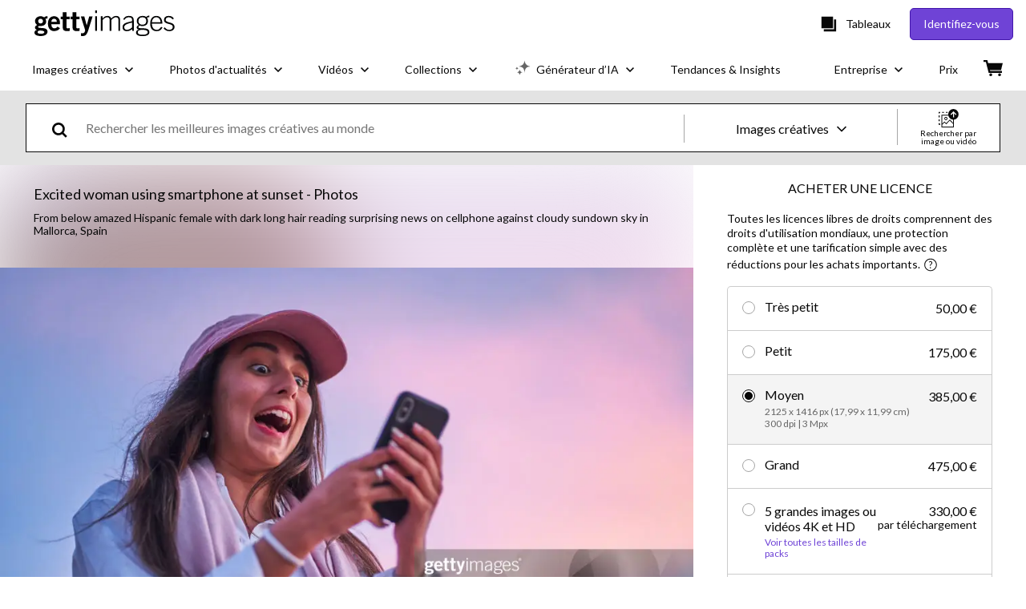

--- FILE ---
content_type: text/html; charset=utf-8
request_url: https://www.gettyimages.fr/detail/photo/excited-woman-using-smartphone-at-sunset-image-libre-de-droits/1384956891
body_size: 59280
content:
<!DOCTYPE html><html class="fr getty no-js" lang="fr" prefix="og: http://ogp.me/ns#"><head><script>window.renderStart = new Date().getTime();
window.currentSite = {
  domainSuffix: "fr",
  nickname: "getty",
  isGetty: true,
  isiStock: false,
  countryLanguagePrefix: "",
  tld: "fr",
  path: "/detail/photo/excited-woman-using-smartphone-at-sunset-image-libre-de-droits/1384956891",
  host: "www.gettyimages.fr"
}
window.notificationsContext = '';
window.currentApplication = "asset-detail";
window.pipelineId = "3149597";
window.requireCookieConsent = false
window.environment = {
  isProduction: true
}
window.pipelineId = "3149597"
window.experiences = {"reactcreativecarousel":{"is_active":true,"active_offers":{"offers":"Carousel"},"metadata":{"bot":"Carousel","pulse":"true"}},"reactcreativeimageslanding":{"is_active":true,"active_offers":{},"metadata":{"bot":"true"}},"seowhitelistandcanonicals":{"is_active":true,"active_offers":{},"metadata":{"bot":"true"}},"setfederatedcomponentcookies":{"is_active":true,"active_offers":{},"metadata":{"bot":"true"}}}
window.google_tag_manager_id = "GTM-P4WB37"</script><script>(function() {
  window.localeStrings = window.localeStrings || {};
  var lsData = null;
  for (var key in lsData) { window.localeStrings[key] = lsData[key]; }

  window.visitorExperiencesData = window.visitorExperiencesData || {};
  var veData = null;
  for (var key in veData) { window.visitorExperiencesData[key] = veData[key]; }

  //HACK? - SiteMap class script is not loaded yet, but here is where we know the values for its constructor.
  if(!window.siteMap){window.siteMap = {};}
  window.siteMap.constructorValues = {
    location: window.location,
    countryLanguagePrefixes: {},
    languageOnlyPrefixes: {},
    siteMapMethods: null
  };

  window.siteCapabilitiesData = window.siteCapabilitiesData || {};
  var scData = null;
  for (var key in scData) { window.siteCapabilitiesData[key] = scData[key]; }

  window.user = {}
  window.user.isRemembered = false;
  window.user.isSecurelyRemembered = false;
  window.user.isAuthenticated = false;
  window.user.autoSuggestLocale = "fr";
  window.user.isBot = true;
  window.isMobile = false;
  window.user.locale = "fr"
  window.application = {
    app_prefix: "asset-detail"
  };
})();</script><link rel="preconnect" href="//spectrum.gettyimages.com"><link rel="preconnect" href="//media.gettyimages.com"><link rel="dns-prefetch" href="//spectrum.gettyimages.com"><link rel="dns-prefetch" href="//media.gettyimages.com"><link href="https://fonts.gstatic.com" rel="preconnect" /><link href="https://fonts.googleapis.com/css?family=Lato:400,400i,700,700i&amp;subset=latin-ext" rel="stylesheet" /><link href="/favicon.ico" rel="icon" type="image/x-icon" /><link href="/favicon-16x16.png" rel="icon" sizes="16x16" type="image/png" /><link href="/favicon-32x32.png" rel="icon" sizes="32x32" type="image/png" /><link href="/favicon-48x48.png" rel="icon" sizes="48x48" type="image/png" /><link href="/favicon-64x64.png" rel="icon" sizes="64x64" type="image/png" /><link href="/favicon-96x96.png" rel="icon" sizes="96x96" type="image/png" /><link href="/favicon-128x128.png" rel="icon" sizes="128x128" type="image/png" /><link href="/favicon-192x192.png" rel="icon" sizes="192x192" type="image/png" /><link href="/favicon-256x256.png" rel="icon" sizes="256x256" type="image/png" /><link rel="stylesheet" type="text/css" media="all" href="/asset-detail/assets/css/getty.3df17063987c22475567.css"><link rel="stylesheet" type="text/css" media="all" href="/asset-detail/assets/css/application.64a5548edb58f3176762.css"><script type="text/javascript" src="/asset-detail/assets/polyfill.c488898ad8e4dbd27672.js" nomodule="nomodule"></script><script type="text/javascript" src="/asset-detail/assets/application.90f554749391943e3944.js" defer="defer"></script><title>Excited Woman Using Smartphone At Sunset Photo - Getty Images</title><meta charset="utf-8" /><meta name="csrf-param" content="authenticity_token" />
<meta name="csrf-token" content="k8hezgnGPx20IyRhzYR3KK81hkNm3yrTgjo-sncdSKm7dHeNAKJlPkvD-xEaqo00GOjxGe9J7HzEn7edP7_-zw" /><meta name="title" content="Excited Woman Using Smartphone At Sunset Photo - Getty Images" /><meta name="description" content="Téléchargez des photos et des images de Excited Woman Using Smartphone At Sunset libres de droits authentiques. Getty Images propose des droits d’utilisation et des tarifs simples avec des remises quantitatives." /><meta name="viewport" content="width=device-width, initial-scale=1.0" /><meta name="apple-mobile-web-app-capable" content="yes" /><meta name="apple-mobile-web-app-status-bar-style" content="black-translucent" /><meta name="robots" content="noai, noimageai" /><meta content="Excited woman using smartphone at sunset" property="og:title" /><meta content="https://media.gettyimages.com/id/1384956891/fr/photo/excited-woman-using-smartphone-at-sunset.jpg?s=170667a&amp;w=gi&amp;k=20&amp;c=Fn7z9mVxP7cBUb8KWpSTVsFQ26NwamaIe2BAEOGD5G0=" property="og:image" /><meta content="/detail/photo/excited-woman-using-smartphone-at-sunset-image-libre-de-droits/1384956891" property="og:url" /><meta content="509" property="og:image:width" /><meta content="339" property="og:image:height" /><meta content="Excited woman using smartphone at sunset" property="og:description" /><meta content="fr" property="og:locale" /><meta content="Getty Images" property="og:site_name" /><meta content="article" property="og:type" /><meta content="@gettyimages" name="twitter:site" /><meta content="summary_large_image" name="twitter:card" /><meta content="Excited woman using smartphone at sunset" name="twitter:title" /><meta content="https://media.gettyimages.com/id/1384956891/fr/photo/excited-woman-using-smartphone-at-sunset.jpg?s=170667a&amp;w=gi&amp;k=20&amp;c=Fn7z9mVxP7cBUb8KWpSTVsFQ26NwamaIe2BAEOGD5G0=" name="twitter:image" /><meta content="509" name="twitter:image:width" /><meta content="339" name="twitter:image:height" /><meta content="max-image-preview:large" name="robots" /><meta content="app-id=376812381,app-argument=https://www.gettyimages.fr/detail/photo/excited-woman-using-smartphone-at-sunset-image-libre-de-droits/1384956891" name="apple-itunes-app" /><link href="https://www.gettyimages.com.au/detail/photo/excited-woman-using-smartphone-at-sunset-royalty-free-image/1384956891" hreflang="en-AU" rel="alternate" /><link href="https://www.gettyimages.be/detail/foto/excited-woman-using-smartphone-at-sunset-royalty-free-beeld/1384956891" hreflang="nl-BE" rel="alternate" /><link href="https://www.gettyimages.com.br/detail/foto/excited-woman-using-smartphone-at-sunset-imagem-royalty-free/1384956891" hreflang="pt-BR" rel="alternate" /><link href="https://www.gettyimages.ca/detail/photo/excited-woman-using-smartphone-at-sunset-royalty-free-image/1384956891" hreflang="en-CA" rel="alternate" /><link href="https://www.gettyimages.dk/detail/photo/excited-woman-using-smartphone-at-sunset-royalty-free-image/1384956891" hreflang="en-DK" rel="alternate" /><link href="https://www.gettyimages.de/detail/foto/excited-woman-using-smartphone-at-sunset-lizenzfreies-bild/1384956891" hreflang="de" rel="alternate" /><link href="https://www.gettyimages.es/detail/foto/excited-woman-using-smartphone-at-sunset-imagen-libre-de-derechos/1384956891" hreflang="es" rel="alternate" /><link href="https://www.gettyimages.fr/detail/photo/excited-woman-using-smartphone-at-sunset-image-libre-de-droits/1384956891" hreflang="fr" rel="alternate" /><link href="https://www.gettyimages.in/detail/photo/excited-woman-using-smartphone-at-sunset-royalty-free-image/1384956891" hreflang="en-IN" rel="alternate" /><link href="https://www.gettyimages.ie/detail/photo/excited-woman-using-smartphone-at-sunset-royalty-free-image/1384956891" hreflang="en-IE" rel="alternate" /><link href="https://www.gettyimages.it/detail/foto/excited-woman-using-smartphone-at-sunset-immagine-royalty-free/1384956891" hreflang="it" rel="alternate" /><link href="https://www.gettyimages.com.mx/detail/foto/excited-woman-using-smartphone-at-sunset-imagen-libre-de-derechos/1384956891" hreflang="es-MX" rel="alternate" /><link href="https://www.gettyimages.nl/detail/foto/excited-woman-using-smartphone-at-sunset-royalty-free-beeld/1384956891" hreflang="nl" rel="alternate" /><link href="https://www.gettyimages.co.nz/detail/photo/excited-woman-using-smartphone-at-sunset-royalty-free-image/1384956891" hreflang="en-NZ" rel="alternate" /><link href="https://www.gettyimages.no/detail/photo/excited-woman-using-smartphone-at-sunset-royalty-free-image/1384956891" hreflang="en-NO" rel="alternate" /><link href="https://www.gettyimages.at/detail/foto/excited-woman-using-smartphone-at-sunset-lizenzfreies-bild/1384956891" hreflang="de-AT" rel="alternate" /><link href="https://www.gettyimages.pt/detail/foto/excited-woman-using-smartphone-at-sunset-imagem-royalty-free/1384956891" hreflang="pt" rel="alternate" /><link href="https://www.gettyimages.ch/detail/foto/excited-woman-using-smartphone-at-sunset-lizenzfreies-bild/1384956891" hreflang="de-CH" rel="alternate" /><link href="https://www.gettyimages.fi/detail/valokuva/excited-woman-using-smartphone-at-sunset-rojaltivapaa-kuva/1384956891" hreflang="en-FI" rel="alternate" /><link href="https://www.gettyimages.se/detail/foto/excited-woman-using-smartphone-at-sunset-royaltyfri-bild/1384956891" hreflang="sv" rel="alternate" /><link href="https://www.gettyimages.ae/detail/photo/excited-woman-using-smartphone-at-sunset-royalty-free-image/1384956891" hreflang="en-AE" rel="alternate" /><link href="https://www.gettyimages.co.uk/detail/photo/excited-woman-using-smartphone-at-sunset-royalty-free-image/1384956891" hreflang="en-GB" rel="alternate" /><link href="https://www.gettyimages.com/detail/photo/excited-woman-using-smartphone-at-sunset-royalty-free-image/1384956891" hreflang="en-US" rel="alternate" /><link href="https://www.gettyimages.hk/detail/%E7%85%A7%E7%89%87/excited-woman-using-smartphone-at-sunset-%E5%85%8D%E7%89%88%E7%A8%85%E5%9C%96%E7%89%87/1384956891" hreflang="zh-HK" rel="alternate" /><link href="https://www.gettyimages.co.jp/detail/%E5%86%99%E7%9C%9F/excited-woman-using-smartphone-at-sunset-%E3%83%AD%E3%82%A4%E3%83%A4%E3%83%AA%E3%83%86%E3%82%A3%E3%83%95%E3%83%AA%E3%83%BC%E3%82%A4%E3%83%A1%E3%83%BC%E3%82%B8/1384956891" hreflang="ja" rel="alternate" /><link href="https://www.gettyimages.com/detail/photo/excited-woman-using-smartphone-at-sunset-royalty-free-image/1384956891" hreflang="x-default" rel="alternate" /><link href="/detail/photo/excited-woman-using-smartphone-at-sunset-image-libre-de-droits/1384956891" rel="canonical" /><link href="/sign-in?returnurl=%2Fdetail%2Fphoto%2Fexcited-woman-using-smartphone-at-sunset-image-libre-de-droits%2F1384956891" rel="signin" /><link href="/purchase/cart" rel="cart" /><link href="http://www.gettyimages.fr/opensearch.xml" rel="search" type="application/opensearchdescription+xml" /></head><body class="asset_detail_container asset-detail-page"><meta name="itemType" content="https://schema.org/WebPage" /><div id="header-wrapper">      <script type="application/json" data-component='Header'>
        {"layout":"full","currentPage":"asset_detail","showEnterpriseDropdown":true,"linkDisabled":false}
      </script>
      <script type="text/javascript">if(!window.remotes) { window.remotes = {}; }</script><link rel="stylesheet" href="/components/global-nav/static/css/alliance-ui-styles.96f78420de99040ee2c7.css"/><link rel="stylesheet" href="/components/global-nav/static/css/9385.cadda3a6b24fcf29ec05.css"/><link rel="stylesheet" href="/components/global-nav/static/css/components-getty-Header.70d5f83c24aae5bd521a.css"/><link rel="stylesheet" href="/components/global-nav/static/css/Header.f22ce4f2595e3f5f52d1.css"/><script src="/components/global-nav/static/remoteEntry.54dd08ba2971bc1ee616.js" integrity="sha384-1fR4o0kAXq4b/1tX9bUEd3eGLnUf/nnMdZCLjDPVhyL9XjVjOgob3jeT7q77bovg" defer=""></script><script src="/components/global-nav/static/7029.021356130f6d91d785e2.js" integrity="sha384-/Rubeahr1lNg/4r6vFydVMt2wEBLd9LTtYiXoPq6jbAeEjGpvghkalM5cjThaS/R" defer=""></script><script src="/components/global-nav/static/Header.cd285e831d4093f0ab52.js" integrity="sha384-vFxU8CzQkzdJPn5TGsOGDF7z5s9ko19ZzEH4j77j1ngKWNNkU3CA2E0uv2wzQ6+p" defer=""></script><script src="/components/global-nav/static/getty-js.195d9ec4f281e473f9f9.js" integrity="sha384-9dCQoIYD6JaN6DUuHsI0rUSc23SOAgrbp9rMksq5yNcynk9sHUW0pIsBcoH8tWFG" defer=""></script><script src="/components/global-nav/static/locales-getty-fr.a08dfcd5410139e4fa58.js" integrity="sha384-sjQkU97Pw7MiYnw4KYz6b0nIbcN92CgC2/8nnAjhBrhQGGpW4M3x7r/C1huvB3Rn" defer=""></script><script src="/components/global-nav/static/7753.e8e37fbb58e65fe58f6d.js" integrity="sha384-oj4NW7yTrtNI7lWqvhxN6PGC8/7AmDMPpIWAH7haDFxC5nwICkAyZQpl7QUEoInB" defer=""></script><script src="/components/global-nav/static/5000.e78876c5ea36791488c2.js" integrity="sha384-bNcnkBEg8GZnM5zoPw7l52xEfygz1egB6nFUZVCUpI5yJumoRSW4qJpLhN8fAglU" defer=""></script><script src="/components/global-nav/static/2482.66dcf6f1816a77e20a1f.js" integrity="sha384-KoN7VKfGsCUidco3NX/BL9LKqPSVCciqdgF7rhEI2UpvbyK74qeFo957CLnUxaE+" defer=""></script><script src="/components/global-nav/static/4176.93100ad5d38a406d7c2d.js" integrity="sha384-z5g9G4DQO3a2AKdzDfUYVDw7ni1WMf0zIxVP8slKmsBvpX9xnpbbH/62IMW4kWfe" defer=""></script><script src="/components/global-nav/static/7054.b2cbdc11df5af4c3a34b.js" integrity="sha384-h9uxpRBL/yzoW3ZcdqvleCZlYHP+HYORSfy1HC0DnCqFID2d41XzY48LbVIeKqX6" defer=""></script><script src="/components/global-nav/static/components-getty-Header.b757d62fcf2c908d2899.js" integrity="sha384-BY0/u5+NJjf+8o3ZWezCHt545XHWipo/i9/2oZiCO/XqKMjOCD8WciRTtdx54e/x" defer=""></script><div ng-non-bindable="true" data-component="Header" data-prerender="true" data-app="global_nav" data-locale="fr" data-site="getty" data-federated-component="true" data-root="false"><!--$--><script id="header_617961" type="text/javascript">if(!window.remotes['global_nav']){window.remotes['global_nav']={};}
    window.remotes['global_nav']['header']={};
    window.remotes['global_nav']['header'].state="%7B%22mutations%22%3A%5B%5D%2C%22queries%22%3A%5B%7B%22dehydratedAt%22%3A1769148913257%2C%22state%22%3A%7B%22data%22%3A%7B%22premiumDashBoardEnabled%22%3Afalse%2C%22isAnonymous%22%3Atrue%2C%22isAuthenticated%22%3Afalse%2C%22isKnownUser%22%3Afalse%2C%22isBot%22%3Atrue%2C%22isTeamLeader%22%3Afalse%2C%22isTeamMember%22%3Afalse%2C%22billingCountryCode%22%3A%22FRA%22%2C%22hasActiveGenerationAgreement%22%3Afalse%2C%22isEligibleForPremiumPlusMusic%22%3Atrue%2C%22displayName%22%3A%22%22%2C%22emergencyBannersData%22%3A%7B%7D%2C%22creativeTrendingSearchLinksImage%22%3A%5B%7B%22name%22%3A%22Groenland%22%2C%22gaName%22%3A%22Groenland%22%2C%22href%22%3A%22%2Fphotos%2Fgroenland%22%7D%2C%7B%22name%22%3A%22Ciel%22%2C%22gaName%22%3A%22Ciel%22%2C%22href%22%3A%22%2Fphotos%2Fciel%22%7D%2C%7B%22name%22%3A%22Galette%20Des%20Rois%22%2C%22gaName%22%3A%22Galette%20Des%20Rois%22%2C%22href%22%3A%22%2Fphotos%2Fgalette-des-rois%22%7D%2C%7B%22name%22%3A%22Bureau%22%2C%22gaName%22%3A%22Bureau%22%2C%22href%22%3A%22%2Fphotos%2Fbureau%22%7D%2C%7B%22name%22%3A%22Famille%22%2C%22gaName%22%3A%22Famille%22%2C%22href%22%3A%22%2Fphotos%2Ffamille%22%7D%2C%7B%22name%22%3A%22Portrait%22%2C%22gaName%22%3A%22Portrait%22%2C%22href%22%3A%22%2Fphotos%2Fportrait%22%7D%2C%7B%22name%22%3A%22Carotte%22%2C%22gaName%22%3A%22Carotte%22%2C%22href%22%3A%22%2Fphotos%2Fcarotte%22%7D%2C%7B%22name%22%3A%22Couple%22%2C%22gaName%22%3A%22Couple%22%2C%22href%22%3A%22%2Fphotos%2Fcouple%22%7D%2C%7B%22name%22%3A%22Chien%22%2C%22gaName%22%3A%22Chien%22%2C%22href%22%3A%22%2Fphotos%2Fchien%22%7D%2C%7B%22name%22%3A%22Ob%C3%A9sit%C3%A9%22%2C%22gaName%22%3A%22Ob%C3%A9sit%C3%A9%22%2C%22href%22%3A%22%2Fphotos%2Fob%25C3%25A9sit%25C3%25A9%22%7D%2C%7B%22name%22%3A%22Carte%20France%22%2C%22gaName%22%3A%22Carte%20France%22%2C%22href%22%3A%22%2Fphotos%2Fcarte-france%22%7D%2C%7B%22name%22%3A%22Blue%20Monday%22%2C%22gaName%22%3A%22Blue%20Monday%22%2C%22href%22%3A%22%2Fphotos%2Fblue-monday%22%7D%2C%7B%22name%22%3A%22Texture%20Papier%22%2C%22gaName%22%3A%22Texture%20Papier%22%2C%22href%22%3A%22%2Fphotos%2Ftexture-papier%22%7D%2C%7B%22name%22%3A%22Voiture%22%2C%22gaName%22%3A%22Voiture%22%2C%22href%22%3A%22%2Fphotos%2Fvoiture%22%7D%2C%7B%22name%22%3A%22Ia%22%2C%22gaName%22%3A%22Ia%22%2C%22href%22%3A%22%2Fphotos%2Fia%22%7D%2C%7B%22name%22%3A%22B%C3%A9b%C3%A9%22%2C%22gaName%22%3A%22B%C3%A9b%C3%A9%22%2C%22href%22%3A%22%2Fphotos%2Fb%25C3%25A9b%25C3%25A9%22%7D%2C%7B%22name%22%3A%22Arrow%22%2C%22gaName%22%3A%22Arrow%22%2C%22href%22%3A%22%2Fphotos%2Farrow%22%7D%2C%7B%22name%22%3A%22Code%20Barre%22%2C%22gaName%22%3A%22Code%20Barre%22%2C%22href%22%3A%22%2Fphotos%2Fcode-barre%22%7D%2C%7B%22name%22%3A%22Salaire%22%2C%22gaName%22%3A%22Salaire%22%2C%22href%22%3A%22%2Fphotos%2Fsalaire%22%7D%2C%7B%22name%22%3A%22Ciel%20Bleu%22%2C%22gaName%22%3A%22Ciel%20Bleu%22%2C%22href%22%3A%22%2Fphotos%2Fciel-bleu%22%7D%5D%2C%22creativeTrendingSearchLinksVideo%22%3A%5B%7B%22name%22%3A%22Foret%20France%22%2C%22gaName%22%3A%22Foret%20France%22%2C%22href%22%3A%22%2Fvid%25C3%25A9os%2Fforet-france%22%7D%2C%7B%22name%22%3A%22Ordinateur%20Bureau%22%2C%22gaName%22%3A%22Ordinateur%20Bureau%22%2C%22href%22%3A%22%2Fvid%25C3%25A9os%2Fordinateur-bureau%22%7D%2C%7B%22name%22%3A%22Bourse%22%2C%22gaName%22%3A%22Bourse%22%2C%22href%22%3A%22%2Fvid%25C3%25A9os%2Fbourse%22%7D%2C%7B%22name%22%3A%22Calendrier%22%2C%22gaName%22%3A%22Calendrier%22%2C%22href%22%3A%22%2Fvid%25C3%25A9os%2Fcalendrier%22%7D%2C%7B%22name%22%3A%22Kite%20String%22%2C%22gaName%22%3A%22Kite%20String%22%2C%22href%22%3A%22%2Fvid%25C3%25A9os%2Fkite-string%22%7D%2C%7B%22name%22%3A%22Rap%22%2C%22gaName%22%3A%22Rap%22%2C%22href%22%3A%22%2Fvid%25C3%25A9os%2Frap%22%7D%2C%7B%22name%22%3A%22Ordinateur%22%2C%22gaName%22%3A%22Ordinateur%22%2C%22href%22%3A%22%2Fvid%25C3%25A9os%2Fordinateur%22%7D%2C%7B%22name%22%3A%22Metro%20Paris%22%2C%22gaName%22%3A%22Metro%20Paris%22%2C%22href%22%3A%22%2Fvid%25C3%25A9os%2Fmetro-paris%22%7D%2C%7B%22name%22%3A%22Biogaz%22%2C%22gaName%22%3A%22Biogaz%22%2C%22href%22%3A%22%2Fvid%25C3%25A9os%2Fbiogaz%22%7D%2C%7B%22name%22%3A%22Etats%20Unis%22%2C%22gaName%22%3A%22Etats%20Unis%22%2C%22href%22%3A%22%2Fvid%25C3%25A9os%2Fetats-unis%22%7D%2C%7B%22name%22%3A%22Chinese%20Kite%20String%22%2C%22gaName%22%3A%22Chinese%20Kite%20String%22%2C%22href%22%3A%22%2Fvid%25C3%25A9os%2Fchinese-kite-string%22%7D%2C%7B%22name%22%3A%22Baguette%20Magique%22%2C%22gaName%22%3A%22Baguette%20Magique%22%2C%22href%22%3A%22%2Fvid%25C3%25A9os%2Fbaguette-magique%22%7D%5D%2C%22creativeTrendingSearchLinksIllustration%22%3A%5B%7B%22name%22%3A%22Fl%C3%A8che%22%2C%22gaName%22%3A%22Arrows%22%2C%22href%22%3A%22%2Fillustrations%2Ffl%25C3%25A8che%22%7D%2C%7B%22name%22%3A%22Fond%22%2C%22gaName%22%3A%22Backgrounds%22%2C%22href%22%3A%22%2Fillustrations%2Ffond%22%7D%2C%7B%22name%22%3A%22Ic%C3%B4nes%22%2C%22gaName%22%3A%22Icons%22%2C%22href%22%3A%22%2Fillustrations%2Fic%25C3%25B4nes%22%7D%2C%7B%22name%22%3A%22Texture%22%2C%22gaName%22%3A%22Textures%22%2C%22href%22%3A%22%2Fillustrations%2Ftexture%22%7D%2C%7B%22name%22%3A%22R%C3%A9seau%20social%22%2C%22gaName%22%3A%22Social%20Media%22%2C%22href%22%3A%22%2Fillustrations%2Fr%25C3%25A9seau-social%22%7D%5D%2C%22creativeTrendingSearchLinksVector%22%3A%5B%7B%22name%22%3A%22Carte%20France%22%2C%22gaName%22%3A%22Carte%20France%22%2C%22href%22%3A%22%2Fvecteurs%2Fcarte-france%22%7D%2C%7B%22name%22%3A%22Arrow%22%2C%22gaName%22%3A%22Arrow%22%2C%22href%22%3A%22%2Fvecteurs%2Farrow%22%7D%2C%7B%22name%22%3A%22Carte%20De%20France%22%2C%22gaName%22%3A%22Carte%20De%20France%22%2C%22href%22%3A%22%2Fvecteurs%2Fcarte-de-france%22%7D%2C%7B%22name%22%3A%22Sticker%22%2C%22gaName%22%3A%22Sticker%22%2C%22href%22%3A%22%2Fvecteurs%2Fsticker%22%7D%2C%7B%22name%22%3A%22Fleche%22%2C%22gaName%22%3A%22Fleche%22%2C%22href%22%3A%22%2Fvecteurs%2Ffleche%22%7D%2C%7B%22name%22%3A%22Picto%20Handicap%22%2C%22gaName%22%3A%22Picto%20Handicap%22%2C%22href%22%3A%22%2Fvecteurs%2Fpicto-handicap%22%7D%2C%7B%22name%22%3A%22Calculatrice%22%2C%22gaName%22%3A%22Calculatrice%22%2C%22href%22%3A%22%2Fvecteurs%2Fcalculatrice%22%7D%2C%7B%22name%22%3A%22Code%20Barre%22%2C%22gaName%22%3A%22Code%20Barre%22%2C%22href%22%3A%22%2Fvecteurs%2Fcode-barre%22%7D%2C%7B%22name%22%3A%22Coeur%22%2C%22gaName%22%3A%22Coeur%22%2C%22href%22%3A%22%2Fvecteurs%2Fcoeur%22%7D%2C%7B%22name%22%3A%22Prix%22%2C%22gaName%22%3A%22Prix%22%2C%22href%22%3A%22%2Fvecteurs%2Fprix%22%7D%2C%7B%22name%22%3A%22Drapeaux%22%2C%22gaName%22%3A%22Drapeaux%22%2C%22href%22%3A%22%2Fvecteurs%2Fdrapeaux%22%7D%2C%7B%22name%22%3A%22Phone%22%2C%22gaName%22%3A%22Phone%22%2C%22href%22%3A%22%2Fvecteurs%2Fphone%22%7D%2C%7B%22name%22%3A%22World%20Map%22%2C%22gaName%22%3A%22World%20Map%22%2C%22href%22%3A%22%2Fvecteurs%2Fworld-map%22%7D%2C%7B%22name%22%3A%22Flamme%22%2C%22gaName%22%3A%22Flamme%22%2C%22href%22%3A%22%2Fvecteurs%2Fflamme%22%7D%2C%7B%22name%22%3A%22Artificial%20Intelligence%22%2C%22gaName%22%3A%22Artificial%20Intelligence%22%2C%22href%22%3A%22%2Fvecteurs%2Fartificial-intelligence%22%7D%2C%7B%22name%22%3A%22Onde%22%2C%22gaName%22%3A%22Onde%22%2C%22href%22%3A%22%2Fvecteurs%2Fonde%22%7D%2C%7B%22name%22%3A%22Qr%20Code%22%2C%22gaName%22%3A%22Qr%20Code%22%2C%22href%22%3A%22%2Fvecteurs%2Fqr-code%22%7D%2C%7B%22name%22%3A%22Cinema%22%2C%22gaName%22%3A%22Cinema%22%2C%22href%22%3A%22%2Fvecteurs%2Fcinema%22%7D%2C%7B%22name%22%3A%22Cheval%22%2C%22gaName%22%3A%22Cheval%22%2C%22href%22%3A%22%2Fvecteurs%2Fcheval%22%7D%2C%7B%22name%22%3A%22Enqu%C3%AAte%22%2C%22gaName%22%3A%22Enqu%C3%AAte%22%2C%22href%22%3A%22%2Fvecteurs%2Fenqu%25C3%25AAte%22%7D%5D%2C%22editorialTrendingSearchLinksImage%22%3A%5B%7B%22name%22%3A%22Valentino%20Garavani%22%2C%22gaName%22%3A%22Valentino%20Garavani%22%2C%22href%22%3A%22%2Fphotos%2Fvalentino-garavani%22%7D%2C%7B%22name%22%3A%22Trump%22%2C%22gaName%22%3A%22Trump%22%2C%22href%22%3A%22%2Fphotos%2Ftrump%22%7D%2C%7B%22name%22%3A%22Claudette%20Colvin%22%2C%22gaName%22%3A%22Claudette%20Colvin%22%2C%22href%22%3A%22%2Fphotos%2Fclaudette-colvin%22%7D%2C%7B%22name%22%3A%22Donald%20Trump%22%2C%22gaName%22%3A%22Donald%20Trump%22%2C%22href%22%3A%22%2Fphotos%2Fdonald-trump%22%7D%2C%7B%22name%22%3A%22Kate%20Moss%22%2C%22gaName%22%3A%22Kate%20Moss%22%2C%22href%22%3A%22%2Fphotos%2Fkate-moss%22%7D%2C%7B%22name%22%3A%22Valentino%22%2C%22gaName%22%3A%22Valentino%22%2C%22href%22%3A%22%2Fphotos%2Fvalentino%22%7D%2C%7B%22name%22%3A%22Julio%20Iglesias%22%2C%22gaName%22%3A%22Julio%20Iglesias%22%2C%22href%22%3A%22%2Fphotos%2Fjulio-iglesias%22%7D%2C%7B%22name%22%3A%22Reza%20Pahlavi%22%2C%22gaName%22%3A%22Reza%20Pahlavi%22%2C%22href%22%3A%22%2Fphotos%2Freza-pahlavi%22%7D%2C%7B%22name%22%3A%22Cubarsi%22%2C%22gaName%22%3A%22Cubarsi%22%2C%22href%22%3A%22%2Fphotos%2Fcubarsi%22%7D%2C%7B%22name%22%3A%22Daniel%20Balavoine%22%2C%22gaName%22%3A%22Daniel%20Balavoine%22%2C%22href%22%3A%22%2Fphotos%2Fdaniel-balavoine%22%7D%2C%7B%22name%22%3A%22Kate%20Middleton%22%2C%22gaName%22%3A%22Kate%20Middleton%22%2C%22href%22%3A%22%2Fphotos%2Fkate-middleton%22%7D%2C%7B%22name%22%3A%22Prince%20Harry%22%2C%22gaName%22%3A%22Prince%20Harry%22%2C%22href%22%3A%22%2Fphotos%2Fprince-harry%22%7D%2C%7B%22name%22%3A%22Bella%20Hadid%22%2C%22gaName%22%3A%22Bella%20Hadid%22%2C%22href%22%3A%22%2Fphotos%2Fbella-hadid%22%7D%2C%7B%22name%22%3A%22Bad%20Bunny%22%2C%22gaName%22%3A%22Bad%20Bunny%22%2C%22href%22%3A%22%2Fphotos%2Fbad-bunny%22%7D%2C%7B%22name%22%3A%22Jean%20Dujardin%22%2C%22gaName%22%3A%22Jean%20Dujardin%22%2C%22href%22%3A%22%2Fphotos%2Fjean-dujardin%22%7D%2C%7B%22name%22%3A%22Lecornu%22%2C%22gaName%22%3A%22Lecornu%22%2C%22href%22%3A%22%2Fphotos%2Flecornu%22%7D%2C%7B%22name%22%3A%22Bridgerton%22%2C%22gaName%22%3A%22Bridgerton%22%2C%22href%22%3A%22%2Fphotos%2Fbridgerton%22%7D%2C%7B%22name%22%3A%22Matthew%20Mcconaughey%22%2C%22gaName%22%3A%22Matthew%20Mcconaughey%22%2C%22href%22%3A%22%2Fphotos%2Fmatthew-mcconaughey%22%7D%2C%7B%22name%22%3A%22Virginie%20Efira%22%2C%22gaName%22%3A%22Virginie%20Efira%22%2C%22href%22%3A%22%2Fphotos%2Fvirginie-efira%22%7D%2C%7B%22name%22%3A%22Iran%22%2C%22gaName%22%3A%22Iran%22%2C%22href%22%3A%22%2Fphotos%2Firan%22%7D%5D%2C%22editorialTrendingSearchLinksVideo%22%3A%5B%7B%22name%22%3A%22Matt%20Damon%22%2C%22gaName%22%3A%22Matt%20Damon%22%2C%22href%22%3A%22%2Fvid%25C3%25A9os%2Fmatt-damon%22%7D%2C%7B%22name%22%3A%22Bella%20Hadid%22%2C%22gaName%22%3A%22Bella%20Hadid%22%2C%22href%22%3A%22%2Fvid%25C3%25A9os%2Fbella-hadid%22%7D%2C%7B%22name%22%3A%22Sophie%20Marceau%22%2C%22gaName%22%3A%22Sophie%20Marceau%22%2C%22href%22%3A%22%2Fvid%25C3%25A9os%2Fsophie-marceau%22%7D%2C%7B%22name%22%3A%22Pierre%20Niney%22%2C%22gaName%22%3A%22Pierre%20Niney%22%2C%22href%22%3A%22%2Fvid%25C3%25A9os%2Fpierre-niney%22%7D%2C%7B%22name%22%3A%22Prince%20Harry%22%2C%22gaName%22%3A%22Prince%20Harry%22%2C%22href%22%3A%22%2Fvid%25C3%25A9os%2Fprince-harry%22%7D%2C%7B%22name%22%3A%22George%20Floyd%22%2C%22gaName%22%3A%22George%20Floyd%22%2C%22href%22%3A%22%2Fvid%25C3%25A9os%2Fgeorge-floyd%22%7D%2C%7B%22name%22%3A%22Django%20Unchained%22%2C%22gaName%22%3A%22Django%20Unchained%22%2C%22href%22%3A%22%2Fvid%25C3%25A9os%2Fdjango-unchained%22%7D%2C%7B%22name%22%3A%22Claudette%20Colvin%22%2C%22gaName%22%3A%22Claudette%20Colvin%22%2C%22href%22%3A%22%2Fvid%25C3%25A9os%2Fclaudette-colvin%22%7D%2C%7B%22name%22%3A%22Groenland%22%2C%22gaName%22%3A%22Groenland%22%2C%22href%22%3A%22%2Fvid%25C3%25A9os%2Fgroenland%22%7D%2C%7B%22name%22%3A%22Donald%20Trump%22%2C%22gaName%22%3A%22Donald%20Trump%22%2C%22href%22%3A%22%2Fvid%25C3%25A9os%2Fdonald-trump%22%7D%2C%7B%22name%22%3A%22Trump%22%2C%22gaName%22%3A%22Trump%22%2C%22href%22%3A%22%2Fvid%25C3%25A9os%2Ftrump%22%7D%2C%7B%22name%22%3A%22Julio%20Iglesias%22%2C%22gaName%22%3A%22Julio%20Iglesias%22%2C%22href%22%3A%22%2Fvid%25C3%25A9os%2Fjulio-iglesias%22%7D%2C%7B%22name%22%3A%22Brooklyn%20Beckham%22%2C%22gaName%22%3A%22Brooklyn%20Beckham%22%2C%22href%22%3A%22%2Fvid%25C3%25A9os%2Fbrooklyn-beckham%22%7D%2C%7B%22name%22%3A%22Nato%22%2C%22gaName%22%3A%22Nato%22%2C%22href%22%3A%22%2Fvid%25C3%25A9os%2Fnato%22%7D%2C%7B%22name%22%3A%22Lecornu%22%2C%22gaName%22%3A%22Lecornu%22%2C%22href%22%3A%22%2Fvid%25C3%25A9os%2Flecornu%22%7D%2C%7B%22name%22%3A%22Taylor%20Swift%20Concert%22%2C%22gaName%22%3A%22Taylor%20Swift%20Concert%22%2C%22href%22%3A%22%2Fvid%25C3%25A9os%2Ftaylor-swift-concert%22%7D%2C%7B%22name%22%3A%22Javier%20Milei%22%2C%22gaName%22%3A%22Javier%20Milei%22%2C%22href%22%3A%22%2Fvid%25C3%25A9os%2Fjavier-milei%22%7D%5D%2C%22editorialTrendingSearchLinksNews%22%3A%5B%7B%22name%22%3A%22Trump%22%2C%22gaName%22%3A%22Trump%22%2C%22href%22%3A%22%2Fphotos%2Ftrump%22%7D%2C%7B%22name%22%3A%22Donald%20Trump%22%2C%22gaName%22%3A%22Donald%20Trump%22%2C%22href%22%3A%22%2Fphotos%2Fdonald-trump%22%7D%2C%7B%22name%22%3A%22Lecornu%22%2C%22gaName%22%3A%22Lecornu%22%2C%22href%22%3A%22%2Fphotos%2Flecornu%22%7D%2C%7B%22name%22%3A%22Iran%22%2C%22gaName%22%3A%22Iran%22%2C%22href%22%3A%22%2Fphotos%2Firan%22%7D%2C%7B%22name%22%3A%22Claudette%20Colvin%22%2C%22gaName%22%3A%22Claudette%20Colvin%22%2C%22href%22%3A%22%2Fphotos%2Fclaudette-colvin%22%7D%2C%7B%22name%22%3A%22Gavin%20Newsom%22%2C%22gaName%22%3A%22Gavin%20Newsom%22%2C%22href%22%3A%22%2Fphotos%2Fgavin-newsom%22%7D%2C%7B%22name%22%3A%22Reza%20Pahlavi%22%2C%22gaName%22%3A%22Reza%20Pahlavi%22%2C%22href%22%3A%22%2Fphotos%2Freza-pahlavi%22%7D%2C%7B%22name%22%3A%22Groenland%22%2C%22gaName%22%3A%22Groenland%22%2C%22href%22%3A%22%2Fphotos%2Fgroenland%22%7D%2C%7B%22name%22%3A%22Emmanuel%20Macron%22%2C%22gaName%22%3A%22Emmanuel%20Macron%22%2C%22href%22%3A%22%2Fphotos%2Femmanuel-macron%22%7D%2C%7B%22name%22%3A%22Sergei%20Lavrov%22%2C%22gaName%22%3A%22Sergei%20Lavrov%22%2C%22href%22%3A%22%2Fphotos%2Fsergei-lavrov%22%7D%2C%7B%22name%22%3A%22Trump%20Macron%22%2C%22gaName%22%3A%22Trump%20Macron%22%2C%22href%22%3A%22%2Fphotos%2Ftrump-macron%22%7D%2C%7B%22name%22%3A%22Prince%20Harry%22%2C%22gaName%22%3A%22Prince%20Harry%22%2C%22href%22%3A%22%2Fphotos%2Fprince-harry%22%7D%2C%7B%22name%22%3A%22Macron%22%2C%22gaName%22%3A%22Macron%22%2C%22href%22%3A%22%2Fphotos%2Fmacron%22%7D%2C%7B%22name%22%3A%22Elon%20Musk%22%2C%22gaName%22%3A%22Elon%20Musk%22%2C%22href%22%3A%22%2Fphotos%2Felon-musk%22%7D%2C%7B%22name%22%3A%22Greenland%20Protest%22%2C%22gaName%22%3A%22Greenland%20Protest%22%2C%22href%22%3A%22%2Fphotos%2Fgreenland-protest%22%7D%2C%7B%22name%22%3A%22Jordan%20Bardella%22%2C%22gaName%22%3A%22Jordan%20Bardella%22%2C%22href%22%3A%22%2Fphotos%2Fjordan-bardella%22%7D%2C%7B%22name%22%3A%22Bernard%20Arnault%22%2C%22gaName%22%3A%22Bernard%20Arnault%22%2C%22href%22%3A%22%2Fphotos%2Fbernard-arnault%22%7D%2C%7B%22name%22%3A%22Ant%C3%B3nio%20Jos%C3%A9%20Seguro%22%2C%22gaName%22%3A%22Ant%C3%B3nio%20Jos%C3%A9%20Seguro%22%2C%22href%22%3A%22%2Fphotos%2Fant%25C3%25B3nio-jos%25C3%25A9-seguro%22%7D%2C%7B%22name%22%3A%22Javier%20Milei%22%2C%22gaName%22%3A%22Javier%20Milei%22%2C%22href%22%3A%22%2Fphotos%2Fjavier-milei%22%7D%2C%7B%22name%22%3A%22Ursula%20Von%20Der%20Leyen%22%2C%22gaName%22%3A%22Ursula%20Von%20Der%20Leyen%22%2C%22href%22%3A%22%2Fphotos%2Fursula-von-der-leyen%22%7D%5D%2C%22editorialTrendingSearchLinksSports%22%3A%5B%7B%22name%22%3A%22Cubarsi%22%2C%22gaName%22%3A%22Cubarsi%22%2C%22href%22%3A%22%2Fphotos%2Fcubarsi%22%7D%2C%7B%22name%22%3A%22Desire%20Doue%22%2C%22gaName%22%3A%22Desire%20Doue%22%2C%22href%22%3A%22%2Fphotos%2Fdesire-doue%22%7D%2C%7B%22name%22%3A%22Naomi%20Osaka%22%2C%22gaName%22%3A%22Naomi%20Osaka%22%2C%22href%22%3A%22%2Fphotos%2Fnaomi-osaka%22%7D%2C%7B%22name%22%3A%22Brahim%20Diaz%22%2C%22gaName%22%3A%22Brahim%20Diaz%22%2C%22href%22%3A%22%2Fphotos%2Fbrahim-diaz%22%7D%2C%7B%22name%22%3A%22Mark%20Zuckerberg%22%2C%22gaName%22%3A%22Mark%20Zuckerberg%22%2C%22href%22%3A%22%2Fphotos%2Fmark-zuckerberg%22%7D%2C%7B%22name%22%3A%22Tour%20Down%20Under%22%2C%22gaName%22%3A%22Tour%20Down%20Under%22%2C%22href%22%3A%22%2Fphotos%2Ftour-down-under%22%7D%2C%7B%22name%22%3A%22Mohamed%20Salah%22%2C%22gaName%22%3A%22Mohamed%20Salah%22%2C%22href%22%3A%22%2Fphotos%2Fmohamed-salah%22%7D%2C%7B%22name%22%3A%22Xavier%20Laine%22%2C%22gaName%22%3A%22Xavier%20Laine%22%2C%22href%22%3A%22%2Fphotos%2Fxavier-laine%22%7D%2C%7B%22name%22%3A%22Wembanyama%22%2C%22gaName%22%3A%22Wembanyama%22%2C%22href%22%3A%22%2Fphotos%2Fwembanyama%22%7D%2C%7B%22name%22%3A%22Pape%20Gueye%22%2C%22gaName%22%3A%22Pape%20Gueye%22%2C%22href%22%3A%22%2Fphotos%2Fpape-gueye%22%7D%2C%7B%22name%22%3A%22Groupama%20Fdj%22%2C%22gaName%22%3A%22Groupama%20Fdj%22%2C%22href%22%3A%22%2Fphotos%2Fgroupama-fdj%22%7D%2C%7B%22name%22%3A%22David%20Beckham%22%2C%22gaName%22%3A%22David%20Beckham%22%2C%22href%22%3A%22%2Fphotos%2Fdavid-beckham%22%7D%2C%7B%22name%22%3A%22Raphinha%22%2C%22gaName%22%3A%22Raphinha%22%2C%22href%22%3A%22%2Fphotos%2Fraphinha%22%7D%2C%7B%22name%22%3A%22Dolly%20Parton%22%2C%22gaName%22%3A%22Dolly%20Parton%22%2C%22href%22%3A%22%2Fphotos%2Fdolly-parton%22%7D%2C%7B%22name%22%3A%22Edouard%20Mendy%22%2C%22gaName%22%3A%22Edouard%20Mendy%22%2C%22href%22%3A%22%2Fphotos%2Fedouard-mendy%22%7D%2C%7B%22name%22%3A%22Tahirys%20Dos%20Santos%22%2C%22gaName%22%3A%22Tahirys%20Dos%20Santos%22%2C%22href%22%3A%22%2Fphotos%2Ftahirys-dos-santos%22%7D%5D%2C%22editorialTrendingSearchLinksEntertainment%22%3A%5B%7B%22name%22%3A%22Valentino%20Garavani%22%2C%22gaName%22%3A%22Valentino%20Garavani%22%2C%22href%22%3A%22%2Fphotos%2Fvalentino-garavani%22%7D%2C%7B%22name%22%3A%22Julio%20Iglesias%22%2C%22gaName%22%3A%22Julio%20Iglesias%22%2C%22href%22%3A%22%2Fphotos%2Fjulio-iglesias%22%7D%2C%7B%22name%22%3A%22Jean%20Dujardin%22%2C%22gaName%22%3A%22Jean%20Dujardin%22%2C%22href%22%3A%22%2Fphotos%2Fjean-dujardin%22%7D%2C%7B%22name%22%3A%22Kate%20Middleton%22%2C%22gaName%22%3A%22Kate%20Middleton%22%2C%22href%22%3A%22%2Fphotos%2Fkate-middleton%22%7D%2C%7B%22name%22%3A%22Bad%20Bunny%22%2C%22gaName%22%3A%22Bad%20Bunny%22%2C%22href%22%3A%22%2Fphotos%2Fbad-bunny%22%7D%2C%7B%22name%22%3A%22Bridgerton%22%2C%22gaName%22%3A%22Bridgerton%22%2C%22href%22%3A%22%2Fphotos%2Fbridgerton%22%7D%2C%7B%22name%22%3A%22Bella%20Hadid%22%2C%22gaName%22%3A%22Bella%20Hadid%22%2C%22href%22%3A%22%2Fphotos%2Fbella-hadid%22%7D%2C%7B%22name%22%3A%22Virginie%20Efira%22%2C%22gaName%22%3A%22Virginie%20Efira%22%2C%22href%22%3A%22%2Fphotos%2Fvirginie-efira%22%7D%2C%7B%22name%22%3A%22Millie%20Bobby%20Brown%22%2C%22gaName%22%3A%22Millie%20Bobby%20Brown%22%2C%22href%22%3A%22%2Fphotos%2Fmillie-bobby-brown%22%7D%2C%7B%22name%22%3A%22Reza%20Pahlavi%22%2C%22gaName%22%3A%22Reza%20Pahlavi%22%2C%22href%22%3A%22%2Fphotos%2Freza-pahlavi%22%7D%2C%7B%22name%22%3A%22Sophie%20Marceau%22%2C%22gaName%22%3A%22Sophie%20Marceau%22%2C%22href%22%3A%22%2Fphotos%2Fsophie-marceau%22%7D%2C%7B%22name%22%3A%22Prince%20Harry%22%2C%22gaName%22%3A%22Prince%20Harry%22%2C%22href%22%3A%22%2Fphotos%2Fprince-harry%22%7D%2C%7B%22name%22%3A%22Matt%20Damon%22%2C%22gaName%22%3A%22Matt%20Damon%22%2C%22href%22%3A%22%2Fphotos%2Fmatt-damon%22%7D%2C%7B%22name%22%3A%22Matthew%20Mcconaughey%22%2C%22gaName%22%3A%22Matthew%20Mcconaughey%22%2C%22href%22%3A%22%2Fphotos%2Fmatthew-mcconaughey%22%7D%2C%7B%22name%22%3A%22Leila%20Bekhti%22%2C%22gaName%22%3A%22Leila%20Bekhti%22%2C%22href%22%3A%22%2Fphotos%2Fleila-bekhti%22%7D%2C%7B%22name%22%3A%22Rihanna%22%2C%22gaName%22%3A%22Rihanna%22%2C%22href%22%3A%22%2Fphotos%2Frihanna%22%7D%2C%7B%22name%22%3A%22Kate%20Moss%22%2C%22gaName%22%3A%22Kate%20Moss%22%2C%22href%22%3A%22%2Fphotos%2Fkate-moss%22%7D%2C%7B%22name%22%3A%22Cesar%22%2C%22gaName%22%3A%22Cesar%22%2C%22href%22%3A%22%2Fphotos%2Fcesar%22%7D%2C%7B%22name%22%3A%22Star%20Academy%22%2C%22gaName%22%3A%22Star%20Academy%22%2C%22href%22%3A%22%2Fphotos%2Fstar-academy%22%7D%2C%7B%22name%22%3A%22Demi%20Moore%22%2C%22gaName%22%3A%22Demi%20Moore%22%2C%22href%22%3A%22%2Fphotos%2Fdemi-moore%22%7D%5D%2C%22editorialTrendingSearchLinksFashion%22%3A%5B%7B%22name%22%3A%22Valentino%20Garavani%22%2C%22gaName%22%3A%22Valentino%20Garavani%22%2C%22href%22%3A%22%2Fphotos%2Fvalentino-garavani%22%7D%2C%7B%22name%22%3A%22Kate%20Moss%22%2C%22gaName%22%3A%22Kate%20Moss%22%2C%22href%22%3A%22%2Fphotos%2Fkate-moss%22%7D%2C%7B%22name%22%3A%22Valentino%22%2C%22gaName%22%3A%22Valentino%22%2C%22href%22%3A%22%2Fphotos%2Fvalentino%22%7D%2C%7B%22name%22%3A%22Louis%20Vuitton%22%2C%22gaName%22%3A%22Louis%20Vuitton%22%2C%22href%22%3A%22%2Fphotos%2Flouis-vuitton%22%7D%2C%7B%22name%22%3A%22Brooklyn%20Beckham%22%2C%22gaName%22%3A%22Brooklyn%20Beckham%22%2C%22href%22%3A%22%2Fphotos%2Fbrooklyn-beckham%22%7D%2C%7B%22name%22%3A%22Harry%20Styles%22%2C%22gaName%22%3A%22Harry%20Styles%22%2C%22href%22%3A%22%2Fphotos%2Fharry-styles%22%7D%2C%7B%22name%22%3A%22Gracie%20Abrams%22%2C%22gaName%22%3A%22Gracie%20Abrams%22%2C%22href%22%3A%22%2Fphotos%2Fgracie-abrams%22%7D%2C%7B%22name%22%3A%22Amal%20Clooney%22%2C%22gaName%22%3A%22Amal%20Clooney%22%2C%22href%22%3A%22%2Fphotos%2Famal-clooney%22%7D%2C%7B%22name%22%3A%22Aya%20Nakamura%22%2C%22gaName%22%3A%22Aya%20Nakamura%22%2C%22href%22%3A%22%2Fphotos%2Faya-nakamura%22%7D%2C%7B%22name%22%3A%22Bad%20Bunny%22%2C%22gaName%22%3A%22Bad%20Bunny%22%2C%22href%22%3A%22%2Fphotos%2Fbad-bunny%22%7D%2C%7B%22name%22%3A%22Dolce%20Gabbana%22%2C%22gaName%22%3A%22Dolce%20Gabbana%22%2C%22href%22%3A%22%2Fphotos%2Fdolce-gabbana%22%7D%2C%7B%22name%22%3A%22Stephane%20Bern%22%2C%22gaName%22%3A%22Stephane%20Bern%22%2C%22href%22%3A%22%2Fphotos%2Fstephane-bern%22%7D%2C%7B%22name%22%3A%22Maya%20Hawke%22%2C%22gaName%22%3A%22Maya%20Hawke%22%2C%22href%22%3A%22%2Fphotos%2Fmaya-hawke%22%7D%2C%7B%22name%22%3A%22Rihanna%22%2C%22gaName%22%3A%22Rihanna%22%2C%22href%22%3A%22%2Fphotos%2Frihanna%22%7D%2C%7B%22name%22%3A%22Teyana%20Taylor%22%2C%22gaName%22%3A%22Teyana%20Taylor%22%2C%22href%22%3A%22%2Fphotos%2Fteyana-taylor%22%7D%2C%7B%22name%22%3A%22Valentino%20Garavani%20Styliste%22%2C%22gaName%22%3A%22Valentino%20Garavani%20Styliste%22%2C%22href%22%3A%22%2Fphotos%2Fvalentino-garavani-styliste%22%7D%2C%7B%22name%22%3A%22Jean%20Paul%20Gaultier%22%2C%22gaName%22%3A%22Jean%20Paul%20Gaultier%22%2C%22href%22%3A%22%2Fphotos%2Fjean-paul-gaultier%22%7D%5D%2C%22editorialTrendingSearchLinksArchive%22%3A%5B%7B%22name%22%3A%22Valentino%20Garavani%22%2C%22gaName%22%3A%22Valentino%20Garavani%22%2C%22href%22%3A%22%2Fphotos%2Fvalentino-garavani%22%7D%2C%7B%22name%22%3A%22Daniel%20Balavoine%22%2C%22gaName%22%3A%22Daniel%20Balavoine%22%2C%22href%22%3A%22%2Fphotos%2Fdaniel-balavoine%22%7D%2C%7B%22name%22%3A%22Valentino%22%2C%22gaName%22%3A%22Valentino%22%2C%22href%22%3A%22%2Fphotos%2Fvalentino%22%7D%2C%7B%22name%22%3A%22Balavoine%22%2C%22gaName%22%3A%22Balavoine%22%2C%22href%22%3A%22%2Fphotos%2Fbalavoine%22%7D%2C%7B%22name%22%3A%22Reza%20Pahlavi%22%2C%22gaName%22%3A%22Reza%20Pahlavi%22%2C%22href%22%3A%22%2Fphotos%2Freza-pahlavi%22%7D%2C%7B%22name%22%3A%22Kate%20Moss%22%2C%22gaName%22%3A%22Kate%20Moss%22%2C%22href%22%3A%22%2Fphotos%2Fkate-moss%22%7D%2C%7B%22name%22%3A%22Valentino%20Garavani%20Portrait%22%2C%22gaName%22%3A%22Valentino%20Garavani%20Portrait%22%2C%22href%22%3A%22%2Fphotos%2Fvalentino-garavani-portrait%22%7D%2C%7B%22name%22%3A%22Julio%20Iglesias%22%2C%22gaName%22%3A%22Julio%20Iglesias%22%2C%22href%22%3A%22%2Fphotos%2Fjulio-iglesias%22%7D%2C%7B%22name%22%3A%22Rosa%20Parks%22%2C%22gaName%22%3A%22Rosa%20Parks%22%2C%22href%22%3A%22%2Fphotos%2Frosa-parks%22%7D%2C%7B%22name%22%3A%22Valentino%20Garavani%20Styliste%22%2C%22gaName%22%3A%22Valentino%20Garavani%20Styliste%22%2C%22href%22%3A%22%2Fphotos%2Fvalentino-garavani-styliste%22%7D%2C%7B%22name%22%3A%22Alain%20Delon%22%2C%22gaName%22%3A%22Alain%20Delon%22%2C%22href%22%3A%22%2Fphotos%2Falain-delon%22%7D%2C%7B%22name%22%3A%22Agatha%20Christie%22%2C%22gaName%22%3A%22Agatha%20Christie%22%2C%22href%22%3A%22%2Fphotos%2Fagatha-christie%22%7D%2C%7B%22name%22%3A%22Sacha%20Guitry%22%2C%22gaName%22%3A%22Sacha%20Guitry%22%2C%22href%22%3A%22%2Fphotos%2Fsacha-guitry%22%7D%2C%7B%22name%22%3A%22Claude%20Fran%C3%A7ois%22%2C%22gaName%22%3A%22Claude%20Fran%C3%A7ois%22%2C%22href%22%3A%22%2Fphotos%2Fclaude-fran%25C3%25A7ois%22%7D%2C%7B%22name%22%3A%22Jamel%20Debbouze%22%2C%22gaName%22%3A%22Jamel%20Debbouze%22%2C%22href%22%3A%22%2Fphotos%2Fjamel-debbouze%22%7D%2C%7B%22name%22%3A%22Jacques%20Lacan%22%2C%22gaName%22%3A%22Jacques%20Lacan%22%2C%22href%22%3A%22%2Fphotos%2Fjacques-lacan%22%7D%2C%7B%22name%22%3A%22Jacques%20Dutronc%22%2C%22gaName%22%3A%22Jacques%20Dutronc%22%2C%22href%22%3A%22%2Fphotos%2Fjacques-dutronc%22%7D%2C%7B%22name%22%3A%22Danielle%20Cravenne%22%2C%22gaName%22%3A%22Danielle%20Cravenne%22%2C%22href%22%3A%22%2Fphotos%2Fdanielle-cravenne%22%7D%2C%7B%22name%22%3A%22Jackie%20Kennedy%20Valentino%22%2C%22gaName%22%3A%22Jackie%20Kennedy%20Valentino%22%2C%22href%22%3A%22%2Fphotos%2Fjackie-kennedy-valentino%22%7D%2C%7B%22name%22%3A%22Valentino%20Fashion%20Show%22%2C%22gaName%22%3A%22Valentino%20Fashion%20Show%22%2C%22href%22%3A%22%2Fphotos%2Fvalentino-fashion-show%22%7D%5D%2C%22gettyCreativePopularCategories%22%3A%7B%22illustrations%22%3A%5B%7B%22trackingLabel%22%3A%22Backgrounds%22%2C%22localizedLinkText%22%3A%22Arri%C3%A8re-plans%22%2C%22path%22%3A%22%2Fimages-vectorielles%2Farri%25C3%25A8re-plans%22%7D%2C%7B%22trackingLabel%22%3A%22Business%20and%20Finance%22%2C%22localizedLinkText%22%3A%22Affaires%20et%20finance%22%2C%22path%22%3A%22%2Fimages-vectorielles%2Faffaires-et-finance%22%7D%2C%7B%22trackingLabel%22%3A%22Cartoons%20and%20Comics%22%2C%22localizedLinkText%22%3A%22Dessins%20humoristiques%20et%20bande%20dessin%C3%A9e%22%2C%22path%22%3A%22%2Fimages-vectorielles%2Fdessins-humoristiques-et-bandes-dessin%25C3%25A9es%22%7D%2C%7B%22trackingLabel%22%3A%22Education%22%2C%22localizedLinkText%22%3A%22Enseignement%22%2C%22path%22%3A%22%2Fimages-vectorielles%2Fenseignement%22%7D%2C%7B%22trackingLabel%22%3A%22Emblems%20Banners%20and%20Badges%22%2C%22localizedLinkText%22%3A%22Embl%C3%A8mes%2C%20banni%C3%A8res%20et%20badges%22%2C%22path%22%3A%22%2Fimages-vectorielles%2Fembl%25C3%25A8mes-banni%25C3%25A8res-et-badges%22%7D%2C%7B%22trackingLabel%22%3A%22Family%22%2C%22localizedLinkText%22%3A%22Famille%22%2C%22path%22%3A%22%2Fimages-vectorielles%2Ffamille%22%7D%2C%7B%22trackingLabel%22%3A%22Fashion%20and%20Beauty%22%2C%22localizedLinkText%22%3A%22Mode%20et%20beaut%C3%A9%22%2C%22path%22%3A%22%2Fimages-vectorielles%2Fmode-et-beaut%25C3%25A9%22%7D%2C%7B%22trackingLabel%22%3A%22Fitness%20and%20Wellness%22%2C%22localizedLinkText%22%3A%22Forme%20et%20bien-%C3%AAtre%22%2C%22path%22%3A%22%2Fimages-vectorielles%2Fforme-et-bien-%25C3%25AAtre%22%7D%2C%7B%22trackingLabel%22%3A%22Flags%20and%20Maps%22%2C%22localizedLinkText%22%3A%22Cartes%20et%20drapeaux%22%2C%22path%22%3A%22%2Fimages-vectorielles%2Fcartes-et-drapeaux%22%7D%2C%7B%22trackingLabel%22%3A%22Food%20and%20Drink%22%2C%22localizedLinkText%22%3A%22Boisson%20et%20alimentation%22%2C%22path%22%3A%22%2Fimages-vectorielles%2Fboissons-et-alimentation%22%7D%2C%7B%22trackingLabel%22%3A%22Frames%20and%20Borders%22%2C%22localizedLinkText%22%3A%22Cadres%20et%20bordures%22%2C%22path%22%3A%22%2Fimages-vectorielles%2Fcadres-et-bordures%22%7D%2C%7B%22trackingLabel%22%3A%22Healthcare%20and%20Medicine%22%2C%22localizedLinkText%22%3A%22Sant%C3%A9%20et%20m%C3%A9decine%22%2C%22path%22%3A%22%2Fimages-vectorielles%2Fsant%25C3%25A9-et-m%25C3%25A9decine%22%7D%2C%7B%22trackingLabel%22%3A%22Holidays%20and%20Seasonal%22%2C%22localizedLinkText%22%3A%22F%C3%AAtes%22%2C%22path%22%3A%22%2Fimages-vectorielles%2Ff%25C3%25AAtes%22%7D%2C%7B%22trackingLabel%22%3A%22Icons%22%2C%22localizedLinkText%22%3A%22Ic%C3%B4nes%22%2C%22path%22%3A%22%2Fimages-vectorielles%2Fic%25C3%25B4nes%22%7D%2C%7B%22trackingLabel%22%3A%22Infographics%22%2C%22localizedLinkText%22%3A%22Infographies%22%2C%22path%22%3A%22%2Fimages-vectorielles%2Finfographie%22%7D%2C%7B%22trackingLabel%22%3A%22Interface%20Elements%22%2C%22localizedLinkText%22%3A%22%C3%89l%C3%A9ments%20d'interface%22%2C%22path%22%3A%22%2Fimages-vectorielles%2F%25C3%25A9l%25C3%25A9ments-d'interface%22%7D%2C%7B%22trackingLabel%22%3A%22Jobs%20and%20Careers%22%2C%22localizedLinkText%22%3A%22Travail%20et%20m%C3%A9tiers%22%2C%22path%22%3A%22%2Fimages-vectorielles%2Ftravail-et-m%25C3%25A9tiers%22%7D%2C%7B%22trackingLabel%22%3A%22Lifestyle%22%2C%22localizedLinkText%22%3A%22Mode%20de%20vie%22%2C%22path%22%3A%22%2Fimages-vectorielles%2Fmode-de-vie%22%7D%2C%7B%22trackingLabel%22%3A%22Moods%20and%20Feelings%22%2C%22localizedLinkText%22%3A%22Humeurs%20et%20%C3%A9motions%22%2C%22path%22%3A%22%2Fimages-vectorielles%2Fhumeurs-et-%25C3%25A9motions%22%7D%2C%7B%22trackingLabel%22%3A%22Nature%20and%20Landscapes%22%2C%22localizedLinkText%22%3A%22Nature%20et%20paysages%22%2C%22path%22%3A%22%2Fimages-vectorielles%2Fnature-et-paysages%22%7D%2C%7B%22trackingLabel%22%3A%22Pets%20and%20Animals%22%2C%22localizedLinkText%22%3A%22Animaux%20et%20animaux%20familiers%22%2C%22path%22%3A%22%2Fimages-vectorielles%2Fanimaux-et-animaux-familiers%22%7D%2C%7B%22trackingLabel%22%3A%22Product%20Mockups%22%2C%22localizedLinkText%22%3A%22Maquettes%20de%20produits%22%2C%22path%22%3A%22%2Fimages-vectorielles%2Fmaquettes-de-produits%22%7D%2C%7B%22trackingLabel%22%3A%22Retro%20and%20Vintage%22%2C%22localizedLinkText%22%3A%22R%C3%A9tro%20et%20vintage%22%2C%22path%22%3A%22%2Fimages-vectorielles%2Fr%25C3%25A9tro-et-vintage%22%7D%2C%7B%22trackingLabel%22%3A%22Science%20and%20Technology%22%2C%22localizedLinkText%22%3A%22Science%20et%20technologie%22%2C%22path%22%3A%22%2Fimages-vectorielles%2Fscience-et-technologie%22%7D%2C%7B%22trackingLabel%22%3A%22Silhouettes%22%2C%22localizedLinkText%22%3A%22Silhouettes%22%2C%22path%22%3A%22%2Fimages-vectorielles%2Fsilhouettes%22%7D%2C%7B%22trackingLabel%22%3A%22Special%20Occasions%22%2C%22localizedLinkText%22%3A%22Grandes%20occasions%22%2C%22path%22%3A%22%2Fimages-vectorielles%2Fgrandes-occasions%22%7D%2C%7B%22trackingLabel%22%3A%22Sports%22%2C%22localizedLinkText%22%3A%22Sports%22%2C%22path%22%3A%22%2Fimages-vectorielles%2Fsports%22%7D%2C%7B%22trackingLabel%22%3A%22Tattoos%22%2C%22localizedLinkText%22%3A%22Tatouages%22%2C%22path%22%3A%22%2Fimages-vectorielles%2Ftatouages%22%7D%2C%7B%22trackingLabel%22%3A%22Templates%22%2C%22localizedLinkText%22%3A%22Mod%C3%A8les%22%2C%22path%22%3A%22%2Fimages-vectorielles%2Fmod%25C3%25A8les%22%7D%2C%7B%22trackingLabel%22%3A%22Textures%20and%20Patterns%22%2C%22localizedLinkText%22%3A%22Textures%20et%20motifs%22%2C%22path%22%3A%22%2Fimages-vectorielles%2Ftextures-et-motifs%22%7D%2C%7B%22trackingLabel%22%3A%22Transportation%22%2C%22localizedLinkText%22%3A%22Transports%22%2C%22path%22%3A%22%2Fimages-vectorielles%2Ftransports%22%7D%5D%2C%22photos%22%3A%5B%7B%22trackingLabel%22%3A%22Architecture%22%2C%22localizedLinkText%22%3A%22Architecture%22%2C%22path%22%3A%22%2Fimages%2Farchitecture%22%7D%2C%7B%22trackingLabel%22%3A%22Backgrounds%22%2C%22localizedLinkText%22%3A%22Fonds%20d'%C3%A9cran%22%2C%22path%22%3A%22%2Fimages%2Ffonds-d'%25C3%25A9cran%22%7D%2C%7B%22trackingLabel%22%3A%22Business%20and%20Finance%22%2C%22localizedLinkText%22%3A%22Affaires%20et%20finance%22%2C%22path%22%3A%22%2Fimages%2Faffaires-et-finance%22%7D%2C%7B%22trackingLabel%22%3A%22Calendar%22%2C%22localizedLinkText%22%3A%22Calendrier%22%2C%22path%22%3A%22%2Fimages%2Fcalendrier%22%7D%2C%7B%22trackingLabel%22%3A%22Education%22%2C%22localizedLinkText%22%3A%22Enseignement%22%2C%22path%22%3A%22%2Fimages%2Fenseignement%22%7D%2C%7B%22trackingLabel%22%3A%22Family%22%2C%22localizedLinkText%22%3A%22Famille%22%2C%22path%22%3A%22%2Fimages%2Ffamille%22%7D%2C%7B%22trackingLabel%22%3A%22Fashion%20and%20Beauty%22%2C%22localizedLinkText%22%3A%22Mode%20et%20beaut%C3%A9%22%2C%22path%22%3A%22%2Fimages%2Fmode-et-beaut%25C3%25A9%22%7D%2C%7B%22trackingLabel%22%3A%22Fitness%20and%20Wellness%22%2C%22localizedLinkText%22%3A%22Forme%20et%20bien-%C3%AAtre%22%2C%22path%22%3A%22%2Fimages%2Fforme-et-bien-%25C3%25AAtre%22%7D%2C%7B%22trackingLabel%22%3A%22Food%20and%20Drink%22%2C%22localizedLinkText%22%3A%22Boisson%20et%20alimentation%22%2C%22path%22%3A%22%2Fimages%2Fboissons-et-alimentation%22%7D%2C%7B%22trackingLabel%22%3A%22Healthcare%20and%20Medicine%22%2C%22localizedLinkText%22%3A%22Sant%C3%A9%20et%20m%C3%A9decine%22%2C%22path%22%3A%22%2Fimages%2Fsant%25C3%25A9-et-m%25C3%25A9decine%22%7D%2C%7B%22trackingLabel%22%3A%22Holidays%20and%20Seasonal%22%2C%22localizedLinkText%22%3A%22F%C3%AAtes%22%2C%22path%22%3A%22%2Fimages%2Ff%25C3%25AAtes%22%7D%2C%7B%22trackingLabel%22%3A%22Jobs%20and%20Careers%22%2C%22localizedLinkText%22%3A%22Travail%20et%20m%C3%A9tiers%22%2C%22path%22%3A%22%2Fimages%2Ftravail-et-m%25C3%25A9tiers%22%7D%2C%7B%22trackingLabel%22%3A%22Lifestyle%22%2C%22localizedLinkText%22%3A%22Mode%20de%20vie%22%2C%22path%22%3A%22%2Fimages%2Fmode-de-vie%22%7D%2C%7B%22trackingLabel%22%3A%22Moods%20and%20Feelings%22%2C%22localizedLinkText%22%3A%22Humeurs%20et%20%C3%A9motions%22%2C%22path%22%3A%22%2Fimages%2Fhumeurs-et-%25C3%25A9motions%22%7D%2C%7B%22trackingLabel%22%3A%22Nature%20and%20Landscapes%22%2C%22localizedLinkText%22%3A%22Nature%20et%20paysages%22%2C%22path%22%3A%22%2Fimages%2Fnature-et-paysages%22%7D%2C%7B%22trackingLabel%22%3A%22Paris%22%2C%22localizedLinkText%22%3A%22Paris%22%2C%22path%22%3A%22%2Fimages%2Fparis%22%7D%2C%7B%22trackingLabel%22%3A%22Pets%20and%20Animals%22%2C%22localizedLinkText%22%3A%22Animaux%20et%20animaux%20familiers%22%2C%22path%22%3A%22%2Fimages%2Fanimaux-et-animaux-familiers%22%7D%2C%7B%22trackingLabel%22%3A%22Retro%20and%20Vintage%22%2C%22localizedLinkText%22%3A%22R%C3%A9tro%20et%20vintage%22%2C%22path%22%3A%22%2Fimages%2Fr%25C3%25A9tro-et-vintage%22%7D%2C%7B%22trackingLabel%22%3A%22Science%20and%20Technology%22%2C%22localizedLinkText%22%3A%22Science%20et%20technologie%22%2C%22path%22%3A%22%2Fimages%2Fscience-et-technologie%22%7D%2C%7B%22trackingLabel%22%3A%22Special%20Occasions%22%2C%22localizedLinkText%22%3A%22Grandes%20occasions%22%2C%22path%22%3A%22%2Fimages%2Fgrandes-occasions%22%7D%2C%7B%22trackingLabel%22%3A%22Sports%20and%20Recreation%22%2C%22localizedLinkText%22%3A%22Sport%20et%20loisirs%22%2C%22path%22%3A%22%2Fimages%2Fsport-et-loisirs%22%7D%2C%7B%22trackingLabel%22%3A%22Transportation%22%2C%22localizedLinkText%22%3A%22Transports%22%2C%22path%22%3A%22%2Fimages%2Ftransports%22%7D%2C%7B%22trackingLabel%22%3A%22Travel%20Destinations%22%2C%22localizedLinkText%22%3A%22Destinations%22%2C%22path%22%3A%22%2Fimages%2Fdestinations%22%7D%5D%2C%22vectors%22%3A%5B%7B%22trackingLabel%22%3A%22Animals%22%2C%22localizedLinkText%22%3A%22Animaux%22%2C%22path%22%3A%22%2Fvecteurs%2Fanimaux%22%7D%2C%7B%22trackingLabel%22%3A%22Backgrounds%22%2C%22localizedLinkText%22%3A%22Arri%C3%A8re-plans%22%2C%22path%22%3A%22%2Fvecteurs%2Farri%25C3%25A8re-plans%22%7D%2C%7B%22trackingLabel%22%3A%22Comics%22%2C%22localizedLinkText%22%3A%22Bandes%20dessin%C3%A9es%22%2C%22path%22%3A%22%2Fvecteurs%2Fbandes-dessin%25C3%25A9es%22%7D%2C%7B%22trackingLabel%22%3A%22Banners%22%2C%22localizedLinkText%22%3A%22Banni%C3%A8res%22%2C%22path%22%3A%22%2Fvecteurs%2Fbanni%25C3%25A8res%22%7D%2C%7B%22trackingLabel%22%3A%22Emotions%22%2C%22localizedLinkText%22%3A%22Emotions%22%2C%22path%22%3A%22%2Fvecteurs%2Femotions%22%7D%2C%7B%22trackingLabel%22%3A%22Family%22%2C%22localizedLinkText%22%3A%22Famille%22%2C%22path%22%3A%22%2Fvecteurs%2Ffamille%22%7D%2C%7B%22trackingLabel%22%3A%22Fashion%22%2C%22localizedLinkText%22%3A%22Mode%22%2C%22path%22%3A%22%2Fvecteurs%2Fmode%22%7D%2C%7B%22trackingLabel%22%3A%22Fitness%22%2C%22localizedLinkText%22%3A%22Forme%20physique%22%2C%22path%22%3A%22%2Fvecteurs%2Fforme-physique%22%7D%2C%7B%22trackingLabel%22%3A%22Food%22%2C%22localizedLinkText%22%3A%22Alimentation%22%2C%22path%22%3A%22%2Fvecteurs%2Falimentation%22%7D%2C%7B%22trackingLabel%22%3A%22Healthcare%22%2C%22localizedLinkText%22%3A%22Sant%C3%A9%22%2C%22path%22%3A%22%2Fvecteurs%2Fsant%25C3%25A9%22%7D%2C%7B%22trackingLabel%22%3A%22Holidays%22%2C%22localizedLinkText%22%3A%22Vacances%22%2C%22path%22%3A%22%2Fvecteurs%2Fvacances%22%7D%2C%7B%22trackingLabel%22%3A%22Icons%22%2C%22localizedLinkText%22%3A%22Ic%C3%B4nes%22%2C%22path%22%3A%22%2Fvecteurs%2Fic%25C3%25B4nes%22%7D%2C%7B%22trackingLabel%22%3A%22Infographics%22%2C%22localizedLinkText%22%3A%22Infographie%22%2C%22path%22%3A%22%2Fvecteurs%2Finfographie%22%7D%2C%7B%22trackingLabel%22%3A%22Nature%22%2C%22localizedLinkText%22%3A%22Nature%22%2C%22path%22%3A%22%2Fvecteurs%2Fnature%22%7D%2C%7B%22trackingLabel%22%3A%22Silhouettes%22%2C%22localizedLinkText%22%3A%22Silhouettes%22%2C%22path%22%3A%22%2Fvecteurs%2Fsilhouettes%22%7D%2C%7B%22trackingLabel%22%3A%22Sports%22%2C%22localizedLinkText%22%3A%22Sports%22%2C%22path%22%3A%22%2Fvecteurs%2Fsports%22%7D%2C%7B%22trackingLabel%22%3A%22Templates%22%2C%22localizedLinkText%22%3A%22Mod%C3%A8les%22%2C%22path%22%3A%22%2Fvecteurs%2Fmod%25C3%25A8les%22%7D%2C%7B%22trackingLabel%22%3A%22Drink%22%2C%22localizedLinkText%22%3A%22Boire%22%2C%22path%22%3A%22%2Fvecteurs%2Fboire%22%7D%5D%2C%22videos%22%3A%5B%7B%22trackingLabel%22%3A%224k%20Videos%22%2C%22localizedLinkText%22%3A%22Vid%C3%A9os%204K%22%2C%22path%22%3A%22%2Fclips-vid%25C3%25A9o%2Fvid%25C3%25A9os-4k%22%7D%2C%7B%22trackingLabel%22%3A%22Adventure%22%2C%22localizedLinkText%22%3A%22Aventure%22%2C%22path%22%3A%22%2Fclips-vid%25C3%25A9o%2Faventure%22%7D%2C%7B%22trackingLabel%22%3A%22Aerial%22%2C%22localizedLinkText%22%3A%22A%C3%A9rien%22%2C%22path%22%3A%22%2Fclips-vid%25C3%25A9o%2Fa%25C3%25A9rien%22%7D%2C%7B%22trackingLabel%22%3A%22Animation%20and%20Motion%20Graphics%22%2C%22localizedLinkText%22%3A%22Animation%20et%20graphiques%20anim%C3%A9s%22%2C%22path%22%3A%22%2Fclips-vid%25C3%25A9o%2Fanimation-et-graphiques-anim%25C3%25A9s%22%7D%2C%7B%22trackingLabel%22%3A%22Architecture%22%2C%22localizedLinkText%22%3A%22Architecture%22%2C%22path%22%3A%22%2Fclips-vid%25C3%25A9o%2Farchitecture%22%7D%2C%7B%22trackingLabel%22%3A%22Backgrounds%22%2C%22localizedLinkText%22%3A%22Fonds%20d'%C3%A9cran%22%2C%22path%22%3A%22%2Fclips-vid%25C3%25A9o%2Ffonds-d'%25C3%25A9cran%22%7D%2C%7B%22trackingLabel%22%3A%22Business%20and%20Finance%22%2C%22localizedLinkText%22%3A%22Affaires%20et%20finance%22%2C%22path%22%3A%22%2Fclips-vid%25C3%25A9o%2Faffaires-et-finance%22%7D%2C%7B%22trackingLabel%22%3A%22Education%22%2C%22localizedLinkText%22%3A%22Enseignement%22%2C%22path%22%3A%22%2Fclips-vid%25C3%25A9o%2Fenseignement%22%7D%2C%7B%22trackingLabel%22%3A%22Family%22%2C%22localizedLinkText%22%3A%22Famille%22%2C%22path%22%3A%22%2Fclips-vid%25C3%25A9o%2Ffamille%22%7D%2C%7B%22trackingLabel%22%3A%22Fashion%20and%20Beauty%22%2C%22localizedLinkText%22%3A%22Mode%20et%20beaut%C3%A9%22%2C%22path%22%3A%22%2Fclips-vid%25C3%25A9o%2Fmode-et-beaut%25C3%25A9%22%7D%2C%7B%22trackingLabel%22%3A%22Fitness%20and%20Wellness%22%2C%22localizedLinkText%22%3A%22Forme%20et%20bien-%C3%AAtre%22%2C%22path%22%3A%22%2Fclips-vid%25C3%25A9o%2Fforme-et-bien-%25C3%25AAtre%22%7D%2C%7B%22trackingLabel%22%3A%22Food%20and%20Drink%22%2C%22localizedLinkText%22%3A%22Boisson%20et%20alimentation%22%2C%22path%22%3A%22%2Fclips-vid%25C3%25A9o%2Fboissons-et-alimentation%22%7D%2C%7B%22trackingLabel%22%3A%22Green%20Screen%22%2C%22localizedLinkText%22%3A%22%C3%89cran%20vert%20-%20Vid%C3%A9os%22%2C%22path%22%3A%22%2Fclips-vid%25C3%25A9o%2F%25C3%25A9cran-vert%22%7D%2C%7B%22trackingLabel%22%3A%22Healthcare%20and%20Medicine%22%2C%22localizedLinkText%22%3A%22Sant%C3%A9%20et%20m%C3%A9decine%22%2C%22path%22%3A%22%2Fclips-vid%25C3%25A9o%2Fsant%25C3%25A9-et-m%25C3%25A9decine%22%7D%2C%7B%22trackingLabel%22%3A%22Holidays%20and%20Seasonal%22%2C%22localizedLinkText%22%3A%22F%C3%AAtes%22%2C%22path%22%3A%22%2Fclips-vid%25C3%25A9o%2Ff%25C3%25AAtes%22%7D%2C%7B%22trackingLabel%22%3A%22Jobs%20and%20Careers%22%2C%22localizedLinkText%22%3A%22Travail%20et%20m%C3%A9tiers%22%2C%22path%22%3A%22%2Fclips-vid%25C3%25A9o%2Ftravail-et-m%25C3%25A9tiers%22%7D%2C%7B%22trackingLabel%22%3A%22Lifestyle%22%2C%22localizedLinkText%22%3A%22Mode%20de%20vie%22%2C%22path%22%3A%22%2Fclips-vid%25C3%25A9o%2Fmode-de-vie%22%7D%2C%7B%22trackingLabel%22%3A%22Moods%20and%20Feelings%22%2C%22localizedLinkText%22%3A%22Humeurs%20et%20%C3%A9motions%22%2C%22path%22%3A%22%2Fclips-vid%25C3%25A9o%2Fhumeurs-et-%25C3%25A9motions%22%7D%2C%7B%22trackingLabel%22%3A%22Nature%20and%20Landscapes%22%2C%22localizedLinkText%22%3A%22Nature%20et%20paysages%22%2C%22path%22%3A%22%2Fclips-vid%25C3%25A9o%2Fnature-et-paysages%22%7D%2C%7B%22trackingLabel%22%3A%22People%22%2C%22localizedLinkText%22%3A%22Personnes%22%2C%22path%22%3A%22%2Fclips-vid%25C3%25A9o%2Fpersonnes%22%7D%2C%7B%22trackingLabel%22%3A%22Pets%20and%20Animals%22%2C%22localizedLinkText%22%3A%22Animaux%20et%20animaux%20familiers%22%2C%22path%22%3A%22%2Fclips-vid%25C3%25A9o%2Fanimaux-et-animaux-familiers%22%7D%2C%7B%22trackingLabel%22%3A%22Science%20and%20Technology%22%2C%22localizedLinkText%22%3A%22Science%20et%20technologie%22%2C%22path%22%3A%22%2Fclips-vid%25C3%25A9o%2Fscience-et-technologie%22%7D%2C%7B%22trackingLabel%22%3A%22Slow%20Motion%22%2C%22localizedLinkText%22%3A%22Ralentis%22%2C%22path%22%3A%22%2Fclips-vid%25C3%25A9o%2Fralentis%22%7D%2C%7B%22trackingLabel%22%3A%22Special%20Occasions%22%2C%22localizedLinkText%22%3A%22Grandes%20occasions%22%2C%22path%22%3A%22%2Fclips-vid%25C3%25A9o%2Fgrandes-occasions%22%7D%2C%7B%22trackingLabel%22%3A%22Sports%20and%20Recreation%22%2C%22localizedLinkText%22%3A%22Sport%20et%20loisirs%22%2C%22path%22%3A%22%2Fclips-vid%25C3%25A9o%2Fsport-et-loisirs%22%7D%2C%7B%22trackingLabel%22%3A%22Time%20Lapse%22%2C%22localizedLinkText%22%3A%22Time%20Lapse%22%2C%22path%22%3A%22%2Fclips-vid%25C3%25A9o%2Ftime-lapse%22%7D%2C%7B%22trackingLabel%22%3A%22Transportation%22%2C%22localizedLinkText%22%3A%22Transports%22%2C%22path%22%3A%22%2Fclips-vid%25C3%25A9o%2Ftransports%22%7D%5D%7D%2C%22gettyEditorialPopularCategories%22%3A%7B%22archives%22%3A%5B%7B%22trackingLabel%22%3A%22Matthew%20Perry%22%2C%22localizedLinkText%22%3A%22Matthew%20Perry%22%2C%22path%22%3A%22%2Fphotos%2Fmatthew-perry%22%7D%2C%7B%22trackingLabel%22%3A%22Marcello%20Mastroianni%22%2C%22localizedLinkText%22%3A%22Marcello%20Mastroianni%22%2C%22path%22%3A%22%2Fphotos%2Fmarcello-mastroianni%22%7D%2C%7B%22trackingLabel%22%3A%22Louvre%22%2C%22localizedLinkText%22%3A%22Louvre%22%2C%22path%22%3A%22%2Fphotos%2Flouvre%22%7D%2C%7B%22trackingLabel%22%3A%22Sophia%20Loren%22%2C%22localizedLinkText%22%3A%22Sophia%20Loren%22%2C%22path%22%3A%22%2Fphotos%2Fsophia-loren%22%7D%2C%7B%22trackingLabel%22%3A%22Jules%20Cesar%22%2C%22localizedLinkText%22%3A%22Jules%20Cesar%22%2C%22path%22%3A%22%2Fphotos%2Fjules-cesar%22%7D%2C%7B%22trackingLabel%22%3A%22Coco%20Chanel%22%2C%22localizedLinkText%22%3A%22Coco%20Chanel%22%2C%22path%22%3A%22%2Fphotos%2Fcoco-chanel%22%7D%5D%2C%22entertainment%22%3A%5B%7B%22trackingLabel%22%3A%22Eurovision%22%2C%22localizedLinkText%22%3A%22Eurovision%22%2C%22path%22%3A%22%2Fphotos%2Feurovision%22%7D%2C%7B%22trackingLabel%22%3A%22Oscars%22%2C%22localizedLinkText%22%3A%22Oscars%22%2C%22path%22%3A%22%2Fphotos%2Foscars%22%7D%2C%7B%22trackingLabel%22%3A%22Donald%20Trump%22%2C%22localizedLinkText%22%3A%22Donald%20Trump%22%2C%22path%22%3A%22%2Fphotos%2Fdonald-trump%22%7D%2C%7B%22trackingLabel%22%3A%22Johnny%20Depp%22%2C%22localizedLinkText%22%3A%22Johnny%20Depp%22%2C%22path%22%3A%22%2Fphotos%2Fjohnny-depp%22%7D%2C%7B%22trackingLabel%22%3A%22Kate%20Middleton%22%2C%22localizedLinkText%22%3A%22Kate%20Middleton%22%2C%22path%22%3A%22%2Fphotos%2Fkate-middleton%22%7D%2C%7B%22trackingLabel%22%3A%22Kim%20Kardashian%22%2C%22localizedLinkText%22%3A%22Kim%20Kardashian%22%2C%22path%22%3A%22%2Fphotos%2Fkim-kardashian%22%7D%5D%2C%22fashion%22%3A%5B%7B%22trackingLabel%22%3A%22Louis%20Vuitton%22%2C%22localizedLinkText%22%3A%22Louis%20Vuitton%22%2C%22path%22%3A%22%2Fphotos%2Flouis-vuitton%22%7D%2C%7B%22trackingLabel%22%3A%22Christian%20Dior%22%2C%22localizedLinkText%22%3A%22Christian%20Dior%22%2C%22path%22%3A%22%2Fphotos%2Fchristian-dior%22%7D%2C%7B%22trackingLabel%22%3A%22Mondial%20Tissus%22%2C%22localizedLinkText%22%3A%22Mondial%20Tissus%22%2C%22path%22%3A%22%2Fphotos%2Fmondial-tissus%22%7D%2C%7B%22trackingLabel%22%3A%22Saint%20Laurent%22%2C%22localizedLinkText%22%3A%22Saint%20Laurent%22%2C%22path%22%3A%22%2Fphotos%2Fsaint-laurent%22%7D%2C%7B%22trackingLabel%22%3A%22Givenchy%22%2C%22localizedLinkText%22%3A%22Givenchy%22%2C%22path%22%3A%22%2Fphotos%2Fgivenchy%22%7D%2C%7B%22trackingLabel%22%3A%22Zara%22%2C%22localizedLinkText%22%3A%22Zara%22%2C%22path%22%3A%22%2Fphotos%2Fzara%22%7D%5D%2C%22news%22%3A%5B%7B%22trackingLabel%22%3A%22Emmanuel%20Macron%22%2C%22localizedLinkText%22%3A%22Emmanuel%20Macron%22%2C%22path%22%3A%22%2Fphotos%2Femmanuel-macron%22%7D%2C%7B%22trackingLabel%22%3A%22Kim%20Kardashian%22%2C%22localizedLinkText%22%3A%22Kim%20Kardashian%22%2C%22path%22%3A%22%2Fphotos%2Fkim-kardashian%22%7D%2C%7B%22trackingLabel%22%3A%22Kylian%20Mbapp%C3%A9%22%2C%22localizedLinkText%22%3A%22Kylian%20Mbapp%C3%A9%22%2C%22path%22%3A%22%2Fphotos%2Fkylian-mbapp%25C3%25A9%22%7D%2C%7B%22trackingLabel%22%3A%22Donald%20Trump%22%2C%22localizedLinkText%22%3A%22Donald%20Trump%22%2C%22path%22%3A%22%2Fphotos%2Fdonald-trump%22%7D%2C%7B%22trackingLabel%22%3A%22Gaza%22%2C%22localizedLinkText%22%3A%22Gaza%22%2C%22path%22%3A%22%2Fphotos%2Fgaza%22%7D%2C%7B%22trackingLabel%22%3A%22Paris%20Fashion%20Week%22%2C%22localizedLinkText%22%3A%22Semaine%20de%20la%20mode%20de%20Paris%22%2C%22path%22%3A%22%2Fphotos%2Fsemaine-de-la-mode-de-paris%22%7D%5D%2C%22photos%22%3A%5B%7B%22trackingLabel%22%3A%22Pierre%20Palmade%22%2C%22localizedLinkText%22%3A%22Pierre%20Palmade%22%2C%22path%22%3A%22%2Fphotos%2Fpierre-palmade%22%7D%2C%7B%22trackingLabel%22%3A%22Donald%20Trump%22%2C%22localizedLinkText%22%3A%22Donald%20Trump%22%2C%22path%22%3A%22%2Fphotos%2Fdonald-trump%22%7D%2C%7B%22trackingLabel%22%3A%22Kate%20Middleton%22%2C%22localizedLinkText%22%3A%22Kate%20Middleton%22%2C%22path%22%3A%22%2Fphotos%2Fkate-middleton%22%7D%2C%7B%22trackingLabel%22%3A%22Gaza%22%2C%22localizedLinkText%22%3A%22Gaza%22%2C%22path%22%3A%22%2Fphotos%2Fgaza%22%7D%2C%7B%22trackingLabel%22%3A%22Taylor%20Swift%22%2C%22localizedLinkText%22%3A%22Taylor%20Swift%22%2C%22path%22%3A%22%2Fphotos%2Ftaylor-swift%22%7D%2C%7B%22trackingLabel%22%3A%22Brad%20Pitt%22%2C%22localizedLinkText%22%3A%22Brad%20Pitt%22%2C%22path%22%3A%22%2Fphotos%2Fbrad-pitt%22%7D%2C%7B%22trackingLabel%22%3A%22Kylie%20Jenner%22%2C%22localizedLinkText%22%3A%22Kylie%20Jenner%22%2C%22path%22%3A%22%2Fphotos%2Fkylie-jenner%22%7D%2C%7B%22trackingLabel%22%3A%22Rihanna%22%2C%22localizedLinkText%22%3A%22Rihanna%22%2C%22path%22%3A%22%2Fphotos%2Frihanna%22%7D%5D%2C%22sports%22%3A%5B%7B%22trackingLabel%22%3A%22PSG%22%2C%22localizedLinkText%22%3A%22PSG%22%2C%22path%22%3A%22%2Fphotos%2Fpsg%22%7D%2C%7B%22trackingLabel%22%3A%22Lionel%20Messi%22%2C%22localizedLinkText%22%3A%22Lionel%20Messi%22%2C%22path%22%3A%22%2Fphotos%2Flionel-messi%22%7D%2C%7B%22trackingLabel%22%3A%22Tour%20de%20France%22%2C%22localizedLinkText%22%3A%22Tour%20de%20France%22%2C%22path%22%3A%22%2Fphotos%2Ftour-de-france%22%7D%2C%7B%22trackingLabel%22%3A%22World%20Cup%22%2C%22localizedLinkText%22%3A%22Coupe%20du%20Monde%22%2C%22path%22%3A%22%2Fphotos%2Fcoupe-du-monde%22%7D%2C%7B%22trackingLabel%22%3A%22The%20French%20Open%22%2C%22localizedLinkText%22%3A%22Roland-Garros%22%2C%22path%22%3A%22%2Fphotos%2Froland-garros%22%7D%5D%2C%22userGen%22%3A%5B%7B%22trackingLabel%22%3A%22Animals%22%2C%22localizedLinkText%22%3A%22Animaux%22%2C%22path%22%3A%22%2Fvid%25C3%25A9os%2Fanimaux%22%2C%22sort%22%3A%22newest%22%7D%2C%7B%22trackingLabel%22%3A%22Funny%20People%22%2C%22localizedLinkText%22%3A%22Humains%20Dr%C3%B4les%22%2C%22path%22%3A%22%2Fvid%25C3%25A9os%2Fhumains-dr%25C3%25B4les%22%2C%22sort%22%3A%22newest%22%7D%2C%7B%22trackingLabel%22%3A%22Weather%22%2C%22localizedLinkText%22%3A%22M%C3%A9t%C3%A9o%22%2C%22path%22%3A%22%2Fvid%25C3%25A9os%2Fm%25C3%25A9t%25C3%25A9o%22%2C%22sort%22%3A%22newest%22%7D%2C%7B%22trackingLabel%22%3A%22Disasters%22%2C%22localizedLinkText%22%3A%22Catastrophes%22%2C%22path%22%3A%22%2Fvid%25C3%25A9os%2Fcatastrophes%22%2C%22sort%22%3A%22newest%22%7D%2C%7B%22trackingLabel%22%3A%22News%22%2C%22localizedLinkText%22%3A%22Nouvelles%22%2C%22path%22%3A%22%2Fvid%25C3%25A9os%2Fnouvelles%22%2C%22sort%22%3A%22newest%22%7D%2C%7B%22trackingLabel%22%3A%22Funny%22%2C%22localizedLinkText%22%3A%22Dr%C3%B4le%22%2C%22path%22%3A%22%2Fvid%25C3%25A9os%2Fdr%25C3%25B4le%22%2C%22sort%22%3A%22newest%22%7D%5D%2C%22videos%22%3A%5B%7B%22trackingLabel%22%3A%22Donald%20Trump%22%2C%22localizedLinkText%22%3A%22Donald%20Trump%22%2C%22path%22%3A%22%2Fvid%25C3%25A9os%2Fdonald-trump%22%7D%2C%7B%22trackingLabel%22%3A%22Kylie%20Jenner%22%2C%22localizedLinkText%22%3A%22Kylie%20Jenner%22%2C%22path%22%3A%22%2Fvid%25C3%25A9os%2Fkylie-jenner%22%7D%2C%7B%22trackingLabel%22%3A%22Cristiano%20Ronaldo%22%2C%22localizedLinkText%22%3A%22Cristiano%20Ronaldo%22%2C%22path%22%3A%22%2Fvid%25C3%25A9os%2Fcristiano-ronaldo%22%7D%2C%7B%22trackingLabel%22%3A%22Israel%22%2C%22localizedLinkText%22%3A%22Israel%22%2C%22path%22%3A%22%2Fvid%25C3%25A9os%2Fisrael%22%7D%2C%7B%22trackingLabel%22%3A%22Ukraine%22%2C%22localizedLinkText%22%3A%22Ukraine%22%2C%22path%22%3A%22%2Fvid%25C3%25A9os%2Fukraine%22%7D%2C%7B%22trackingLabel%22%3A%22Taylor%20Swift%22%2C%22localizedLinkText%22%3A%22Taylor%20Swift%22%2C%22path%22%3A%22%2Fvid%25C3%25A9os%2Ftaylor-swift%22%7D%2C%7B%22trackingLabel%22%3A%22Gaza%22%2C%22localizedLinkText%22%3A%22Gaza%22%2C%22path%22%3A%22%2Fvid%25C3%25A9os%2Fgaza%22%7D%2C%7B%22trackingLabel%22%3A%22Rihanna%22%2C%22localizedLinkText%22%3A%22Rihanna%22%2C%22path%22%3A%22%2Fvid%25C3%25A9os%2Frihanna%22%7D%5D%7D%2C%22seasonalContent%22%3A%7B%22images%22%3A%5B%7B%22englishLabel%22%3A%22Toussaint%22%2C%22localizedLabel%22%3A%22Toussaint%22%2C%22localizedPath%22%3A%22%2Fphotos%2Ftoussaint%22%2C%22expirationDate%22%3A%222025-11-01T07%3A00%3A00%2B00%3A00%22%2C%22startDate%22%3A%222025-09-19T07%3A00%3A00%2B00%3A00%22%7D%2C%7B%22englishLabel%22%3A%22Armistice%201918%22%2C%22localizedLabel%22%3A%22Armistice%201918%22%2C%22localizedPath%22%3A%22%2Fphotos%2Farmistice-1918%22%2C%22expirationDate%22%3A%222025-11-11T08%3A00%3A00%2B00%3A00%22%2C%22startDate%22%3A%222025-09-29T07%3A00%3A00%2B00%3A00%22%7D%2C%7B%22englishLabel%22%3A%22Christmas%22%2C%22localizedLabel%22%3A%22No%C3%ABl%22%2C%22localizedPath%22%3A%22%2Fphotos%2Fno%C3%ABl%22%2C%22expirationDate%22%3A%222025-12-25T08%3A00%3A00%2B00%3A00%22%2C%22startDate%22%3A%222025-11-13T08%3A00%3A00%2B00%3A00%22%7D%2C%7B%22englishLabel%22%3A%22Saint%20Stephen%22%2C%22localizedLabel%22%3A%22Saint%20%C3%89tienne%22%2C%22localizedPath%22%3A%22%2Fphotos%2Fsaint-%C3%A9tienne%22%2C%22expirationDate%22%3A%222025-12-26T08%3A00%3A00%2B00%3A00%22%2C%22startDate%22%3A%222025-11-14T08%3A00%3A00%2B00%3A00%22%7D%2C%7B%22englishLabel%22%3A%22Good%20Friday%22%2C%22localizedLabel%22%3A%22Vendredi%20saint%22%2C%22localizedPath%22%3A%22%2Fphotos%2Fvendredi-saint%22%2C%22expirationDate%22%3A%222026-04-02T07%3A00%3A00%2B00%3A00%22%2C%22startDate%22%3A%222026-02-20T08%3A00%3A00%2B00%3A00%22%7D%2C%7B%22englishLabel%22%3A%22Easter%20Sunday%22%2C%22localizedLabel%22%3A%22Dimanche%20de%20P%C3%A2ques%22%2C%22localizedPath%22%3A%22%2Fphotos%2Fdimanche-de-p%C3%A2ques%22%2C%22expirationDate%22%3A%222026-04-04T07%3A00%3A00%2B00%3A00%22%2C%22startDate%22%3A%222026-02-22T08%3A00%3A00%2B00%3A00%22%7D%2C%7B%22englishLabel%22%3A%22A%C3%AFd%20el-Fitr%22%2C%22localizedLabel%22%3A%22A%C3%AFd%20el-Fitr%22%2C%22localizedPath%22%3A%22%2Fphotos%2Fa%C3%AFd-el-fitr%22%2C%22expirationDate%22%3A%222026-04-18T07%3A00%3A00%2B00%3A00%22%2C%22startDate%22%3A%222026-03-08T08%3A00%3A00%2B00%3A00%22%7D%2C%7B%22englishLabel%22%3A%22Labor%20Day%22%2C%22localizedLabel%22%3A%22F%C3%AAte%20du%20Travail%22%2C%22localizedPath%22%3A%22%2Fphotos%2Ff%C3%AAte-du-travail%22%2C%22expirationDate%22%3A%222026-04-30T07%3A00%3A00%2B00%3A00%22%2C%22startDate%22%3A%222026-03-20T07%3A00%3A00%2B00%3A00%22%7D%2C%7B%22englishLabel%22%3A%22Mother's%20Day%22%2C%22localizedLabel%22%3A%22F%C3%AAte%20des%20M%C3%A8res%22%2C%22localizedPath%22%3A%22%2Fphotos%2Ff%C3%AAte-des-m%C3%A8res%22%2C%22expirationDate%22%3A%222026-05-30T07%3A00%3A00%2B00%3A00%22%2C%22startDate%22%3A%222026-04-18T07%3A00%3A00%2B00%3A00%22%7D%2C%7B%22englishLabel%22%3A%22Father's%20Day%22%2C%22localizedLabel%22%3A%22F%C3%AAte%20des%20P%C3%A8res%22%2C%22localizedPath%22%3A%22%2Fphotos%2Ff%C3%AAte-des-p%C3%A8res%22%2C%22expirationDate%22%3A%222026-06-20T07%3A00%3A00%2B00%3A00%22%2C%22startDate%22%3A%222026-05-09T07%3A00%3A00%2B00%3A00%22%7D%5D%2C%22videos%22%3A%5B%7B%22englishLabel%22%3A%22Toussaint%22%2C%22localizedLabel%22%3A%22Toussaint%22%2C%22localizedPath%22%3A%22%2Fvid%C3%A9os%2Ftoussaint%22%2C%22expirationDate%22%3A%222025-11-01T07%3A00%3A00%2B00%3A00%22%2C%22startDate%22%3A%222025-09-19T07%3A00%3A00%2B00%3A00%22%7D%2C%7B%22englishLabel%22%3A%22Armistice%201918%22%2C%22localizedLabel%22%3A%22Armistice%201918%22%2C%22localizedPath%22%3A%22%2Fvid%C3%A9os%2Farmistice-1918%22%2C%22expirationDate%22%3A%222025-11-11T08%3A00%3A00%2B00%3A00%22%2C%22startDate%22%3A%222025-09-29T07%3A00%3A00%2B00%3A00%22%7D%2C%7B%22englishLabel%22%3A%22Christmas%22%2C%22localizedLabel%22%3A%22No%C3%ABl%22%2C%22localizedPath%22%3A%22%2Fvid%C3%A9os%2Fno%C3%ABl%22%2C%22expirationDate%22%3A%222025-12-25T08%3A00%3A00%2B00%3A00%22%2C%22startDate%22%3A%222025-11-13T08%3A00%3A00%2B00%3A00%22%7D%2C%7B%22englishLabel%22%3A%22Saint%20Stephen%22%2C%22localizedLabel%22%3A%22Saint%20%C3%89tienne%22%2C%22localizedPath%22%3A%22%2Fvid%C3%A9os%2Fsaint-%C3%A9tienne%22%2C%22expirationDate%22%3A%222025-12-26T08%3A00%3A00%2B00%3A00%22%2C%22startDate%22%3A%222025-11-14T08%3A00%3A00%2B00%3A00%22%7D%2C%7B%22englishLabel%22%3A%22Good%20Friday%22%2C%22localizedLabel%22%3A%22Vendredi%20saint%22%2C%22localizedPath%22%3A%22%2Fvid%C3%A9os%2Fvendredi-saint%22%2C%22expirationDate%22%3A%222026-04-02T07%3A00%3A00%2B00%3A00%22%2C%22startDate%22%3A%222026-02-20T08%3A00%3A00%2B00%3A00%22%7D%2C%7B%22englishLabel%22%3A%22Easter%20Sunday%22%2C%22localizedLabel%22%3A%22Dimanche%20de%20P%C3%A2ques%22%2C%22localizedPath%22%3A%22%2Fvid%C3%A9os%2Fdimanche-de-p%C3%A2ques%22%2C%22expirationDate%22%3A%222026-04-04T07%3A00%3A00%2B00%3A00%22%2C%22startDate%22%3A%222026-02-22T08%3A00%3A00%2B00%3A00%22%7D%2C%7B%22englishLabel%22%3A%22A%C3%AFd%20el-Fitr%22%2C%22localizedLabel%22%3A%22A%C3%AFd%20el-Fitr%22%2C%22localizedPath%22%3A%22%2Fvid%C3%A9os%2Fa%C3%AFd-el-fitr%22%2C%22expirationDate%22%3A%222026-04-18T07%3A00%3A00%2B00%3A00%22%2C%22startDate%22%3A%222026-03-08T08%3A00%3A00%2B00%3A00%22%7D%2C%7B%22englishLabel%22%3A%22Labor%20Day%22%2C%22localizedLabel%22%3A%22F%C3%AAte%20du%20Travail%22%2C%22localizedPath%22%3A%22%2Fvid%C3%A9os%2Ff%C3%AAte-du-travail%22%2C%22expirationDate%22%3A%222026-04-30T07%3A00%3A00%2B00%3A00%22%2C%22startDate%22%3A%222026-03-20T07%3A00%3A00%2B00%3A00%22%7D%2C%7B%22englishLabel%22%3A%22Mother's%20Day%22%2C%22localizedLabel%22%3A%22F%C3%AAte%20des%20M%C3%A8res%22%2C%22localizedPath%22%3A%22%2Fvid%C3%A9os%2Ff%C3%AAte-des-m%C3%A8res%22%2C%22expirationDate%22%3A%222026-05-30T07%3A00%3A00%2B00%3A00%22%2C%22startDate%22%3A%222026-04-18T07%3A00%3A00%2B00%3A00%22%7D%2C%7B%22englishLabel%22%3A%22Father's%20Day%22%2C%22localizedLabel%22%3A%22F%C3%AAte%20des%20P%C3%A8res%22%2C%22localizedPath%22%3A%22%2Fvid%C3%A9os%2Ff%C3%AAte-des-p%C3%A8res%22%2C%22expirationDate%22%3A%222026-06-20T07%3A00%3A00%2B00%3A00%22%2C%22startDate%22%3A%222026-05-09T07%3A00%3A00%2B00%3A00%22%7D%5D%2C%22illustrations%22%3A%5B%7B%22englishLabel%22%3A%22Toussaint%22%2C%22localizedLabel%22%3A%22Toussaint%22%2C%22localizedPath%22%3A%22%2Fillustrations%2Ftoussaint%22%2C%22expirationDate%22%3A%222025-11-01T07%3A00%3A00%2B00%3A00%22%2C%22startDate%22%3A%222025-09-19T07%3A00%3A00%2B00%3A00%22%7D%2C%7B%22englishLabel%22%3A%22Armistice%201918%22%2C%22localizedLabel%22%3A%22Armistice%201918%22%2C%22localizedPath%22%3A%22%2Fillustrations%2Farmistice-1918%22%2C%22expirationDate%22%3A%222025-11-11T08%3A00%3A00%2B00%3A00%22%2C%22startDate%22%3A%222025-09-29T07%3A00%3A00%2B00%3A00%22%7D%2C%7B%22englishLabel%22%3A%22Christmas%22%2C%22localizedLabel%22%3A%22No%C3%ABl%22%2C%22localizedPath%22%3A%22%2Fillustrations%2Fno%C3%ABl%22%2C%22expirationDate%22%3A%222025-12-25T08%3A00%3A00%2B00%3A00%22%2C%22startDate%22%3A%222025-11-13T08%3A00%3A00%2B00%3A00%22%7D%2C%7B%22englishLabel%22%3A%22Saint%20Stephen%22%2C%22localizedLabel%22%3A%22Saint%20%C3%89tienne%22%2C%22localizedPath%22%3A%22%2Fillustrations%2Fsaint-%C3%A9tienne%22%2C%22expirationDate%22%3A%222025-12-26T08%3A00%3A00%2B00%3A00%22%2C%22startDate%22%3A%222025-11-14T08%3A00%3A00%2B00%3A00%22%7D%2C%7B%22englishLabel%22%3A%22Good%20Friday%22%2C%22localizedLabel%22%3A%22Vendredi%20saint%22%2C%22localizedPath%22%3A%22%2Fillustrations%2Fvendredi-saint%22%2C%22expirationDate%22%3A%222026-04-02T07%3A00%3A00%2B00%3A00%22%2C%22startDate%22%3A%222026-02-20T08%3A00%3A00%2B00%3A00%22%7D%2C%7B%22englishLabel%22%3A%22Easter%20Sunday%22%2C%22localizedLabel%22%3A%22Dimanche%20de%20P%C3%A2ques%22%2C%22localizedPath%22%3A%22%2Fillustrations%2Fdimanche-de-p%C3%A2ques%22%2C%22expirationDate%22%3A%222026-04-04T07%3A00%3A00%2B00%3A00%22%2C%22startDate%22%3A%222026-02-22T08%3A00%3A00%2B00%3A00%22%7D%2C%7B%22englishLabel%22%3A%22A%C3%AFd%20el-Fitr%22%2C%22localizedLabel%22%3A%22A%C3%AFd%20el-Fitr%22%2C%22localizedPath%22%3A%22%2Fillustrations%2Fa%C3%AFd-el-fitr%22%2C%22expirationDate%22%3A%222026-04-18T07%3A00%3A00%2B00%3A00%22%2C%22startDate%22%3A%222026-03-08T08%3A00%3A00%2B00%3A00%22%7D%2C%7B%22englishLabel%22%3A%22Labor%20Day%22%2C%22localizedLabel%22%3A%22F%C3%AAte%20du%20Travail%22%2C%22localizedPath%22%3A%22%2Fillustrations%2Ff%C3%AAte-du-travail%22%2C%22expirationDate%22%3A%222026-04-30T07%3A00%3A00%2B00%3A00%22%2C%22startDate%22%3A%222026-03-20T07%3A00%3A00%2B00%3A00%22%7D%2C%7B%22englishLabel%22%3A%22Mother's%20Day%22%2C%22localizedLabel%22%3A%22F%C3%AAte%20des%20M%C3%A8res%22%2C%22localizedPath%22%3A%22%2Fillustrations%2Ff%C3%AAte-des-m%C3%A8res%22%2C%22expirationDate%22%3A%222026-05-30T07%3A00%3A00%2B00%3A00%22%2C%22startDate%22%3A%222026-04-18T07%3A00%3A00%2B00%3A00%22%7D%2C%7B%22englishLabel%22%3A%22Father's%20Day%22%2C%22localizedLabel%22%3A%22F%C3%AAte%20des%20P%C3%A8res%22%2C%22localizedPath%22%3A%22%2Fillustrations%2Ff%C3%AAte-des-p%C3%A8res%22%2C%22expirationDate%22%3A%222026-06-20T07%3A00%3A00%2B00%3A00%22%2C%22startDate%22%3A%222026-05-09T07%3A00%3A00%2B00%3A00%22%7D%5D%7D%2C%22videoTemplateNavCreativeEnabled%22%3Afalse%2C%22videoTemplateNavVideoEnabled%22%3Afalse%7D%2C%22dataUpdateCount%22%3A1%2C%22dataUpdatedAt%22%3A1769148913231%2C%22error%22%3Anull%2C%22errorUpdateCount%22%3A0%2C%22errorUpdatedAt%22%3A0%2C%22fetchFailureCount%22%3A0%2C%22fetchFailureReason%22%3Anull%2C%22fetchMeta%22%3Anull%2C%22isInvalidated%22%3Afalse%2C%22status%22%3A%22success%22%2C%22fetchStatus%22%3A%22idle%22%7D%2C%22queryKey%22%3A%5B%22HEADER_DATA%22%5D%2C%22queryHash%22%3A%22%5B%5C%22HEADER_DATA%5C%22%5D%22%7D%2C%7B%22dehydratedAt%22%3A1769148913258%2C%22state%22%3A%7B%22data%22%3A0%2C%22dataUpdateCount%22%3A1%2C%22dataUpdatedAt%22%3A1769148913255%2C%22error%22%3Anull%2C%22errorUpdateCount%22%3A0%2C%22errorUpdatedAt%22%3A0%2C%22fetchFailureCount%22%3A0%2C%22fetchFailureReason%22%3Anull%2C%22fetchMeta%22%3Anull%2C%22isInvalidated%22%3Afalse%2C%22status%22%3A%22success%22%2C%22fetchStatus%22%3A%22idle%22%7D%2C%22queryKey%22%3A%5B%22CART_COUNT%22%5D%2C%22queryHash%22%3A%22%5B%5C%22CART_COUNT%5C%22%5D%22%7D%5D%7D";
    document.getElementById('header_617961').remove();</script><div class="aod29jZbbiM6Epf2dJ_s"><div data-testid="overlay" class="nm4WUNZBWkh7XZzJE4Fu"></div><header class="SyckcmH8dw7fRWTib3Q5" data-testid="FullHeader" data-cy="global-nav-header" id="site-top-header-wrapper"><nav data-testid="nav-bar" class="ysA53hfK5Wtt22_Bl0Rm a8Jj11ep23JjNZ9e3W5u"><ul data-testid="primary-nav-left" class="Ond_W20QAlkjVPGWIpi0 qygANTq4aryvgjZOJu7H MG7AIKFhWANCHVgj7GzA"><li data-testid="hamburger" class="lllaUhwFL8aASAQY2DR4 V4Nw3Im4Z9b9ZvnR8pOn"><div class="qTHql9QjEdPFy_GVOIdG"><button data-testid="hamburger-menu" aria-haspopup="menu" aria-expanded="false" aria-label="Ouvrir le menu de navigation principal" title="Ouvrir le menu" aria-disabled="false" class="DNgolFI7zLfp9DNOC3o3 RbHDoIBbjzlZwjYrqbMt sNCkqN7e0G3wWWlrqqjF tV1koce5r8mV2nDhAYey" type="button"><svg xmlns="http://www.w3.org/2000/svg" width="29.964" height="19.959" viewBox="0 0 29.964 19.959"><path d="M0 0h29.964v2.972H0zM0 8.738h29.964v2.972H0zM0 16.987h29.964v2.972H0z"></path></svg></button></div></li><li data-testid="header-logo" class="lllaUhwFL8aASAQY2DR4 IUv5ncQCzpnaFw7Se8Be"><div class="qTHql9QjEdPFy_GVOIdG"><div class="vS9ldjNjGK_RkmN7SI8E" data-testid="nav-home"><a href="/" data-nav="nav=head_Logo" data-testid="nav-header-logo" aria-label="Getty Images homepage" target="_self"><img src="/components/global-nav/static/static/GettyHeaderLogo-4c344fa4f9e47c257bea.svg" alt="Logo Getty Images" data-testid="GettyLogo"/></a></div></div></li></ul><ul data-testid="primary-nav-right" class="Ond_W20QAlkjVPGWIpi0 qygANTq4aryvgjZOJu7H MG7AIKFhWANCHVgj7GzA"><li data-testid="pricing" class="lllaUhwFL8aASAQY2DR4 maduWnGQxBOUoR1_xeKA"><div class="qTHql9QjEdPFy_GVOIdG"><a href="/s%C3%A9lections-et-tarifs" class="Im6rD6w_JdK2_9OqWP0e sqK6UBy9BlxOPoI5wy0D YiTu8whmHZklyiAB0q0Q" data-testid="nav_Pricing" target="" rel=""><span data-testid="nav-link-text" class="C4lf_nlhEIHw2iqx4va7">Prix</span></a></div></li><li data-testid="Boards" class="lllaUhwFL8aASAQY2DR4 EiGB5xxNUiee1mTzEcy8"><div class="qTHql9QjEdPFy_GVOIdG"><button data-testid="nav-boards" aria-disabled="false" class="sqK6UBy9BlxOPoI5wy0D wEhcMYkbntanDsvlL4Lf X5SmFXxYyzaQIPzCCuf3 AYLou9gHCyzFYxGG431l Oq04lfLHPVgcoFW3FOzq cxTmeaBuBys8ed2joE9K RbHDoIBbjzlZwjYrqbMt lMzfJcIJPpdsDQRnNrBK tV1koce5r8mV2nDhAYey" type="button"><span data-testid="nav-link-icon" class="H6z1flsDtV5g_hHp0Ffw cI588KiXr2kvVL5xgdjZ"><svg xmlns="http://www.w3.org/2000/svg" width="18" height="18" viewBox="0 0 13.888 14.004"><path d="M10.853 0v10.853H0V0z"></path><path d="M13.888 14.004H2.396v-2.112h9.38V2.715h2.112z"></path></svg></span><span data-testid="nav-link-text" class="C4lf_nlhEIHw2iqx4va7">Tableaux</span></button></div></li><li data-testid="AIGenerator" class="lllaUhwFL8aASAQY2DR4 mmHYOY67qfL11EQ7dTUp"><div class="qTHql9QjEdPFy_GVOIdG"><a href="/ai" class="Im6rD6w_JdK2_9OqWP0e undefined lpYTFu1o1lfBp6Q2O3iM KkCPMyb_kEjul_MSF6UH" data-nav="nav_AI_Generator" data-testid="nav_AI_Generator"><svg width="25" height="22" viewBox="0 0 25 22" fill="none" xmlns="http://www.w3.org/2000/svg"><g clip-path="url(#clip0_6901_8355)"><path d="M16.698 13.307c-4.348 0-7.881-3.495-7.881-7.788a.303.303 0 00-.305-.302.3.3 0 00-.306.302c0 4.293-3.533 7.788-7.88 7.788a.308.308 0 00-.306.302c0 .163.133.301.305.301 4.348 0 7.881 3.495 7.881 7.788a.3.3 0 00.306.302.3.3 0 00.305-.302c0-4.293 3.534-7.788 7.881-7.788a.304.304 0 00.305-.301.3.3 0 00-.305-.302zm7.023-8.392c-2.574 0-4.665-2.068-4.665-4.607a.303.303 0 00-.305-.302.3.3 0 00-.305.302c0 2.54-2.091 4.607-4.665 4.607a.304.304 0 00-.306.302.3.3 0 00.306.302c2.574 0 4.665 2.068 4.665 4.607 0 .164.133.302.305.302a.3.3 0 00.305-.302c0-2.54 2.091-4.607 4.665-4.607a.304.304 0 00.305-.302.3.3 0 00-.305-.302z" fill="#080808"></path></g><defs><clippath id="clip0_6901_8355"><path fill="#fff" transform="translate(.02)" d="M0 0h24v22H0z"></path></clippath></defs></svg><span class="Bm738htKqyQcbPcfEyae AaY2_tCPlhA5FXpUrmRW">Générateur d’IA</span></a></div></li><li data-testid="Cart" class="lllaUhwFL8aASAQY2DR4 mmHYOY67qfL11EQ7dTUp"><div class="qTHql9QjEdPFy_GVOIdG"><a href="/purchase/cart" class="Im6rD6w_JdK2_9OqWP0e eIg_k0mWJa8vqeqENj4A rHOVl1OBSp2h3vDWcdqW" data-nav="nav_Cart" data-testid="nav-cart-link"><span class="adfNwXLreEhqdI5btR7J"><svg xmlns="http://www.w3.org/2000/svg" width="24" height="24" viewBox="0 0 19.083 15.993"><path d="M7.203 13.24a1.377 1.377 0 100 2.753 1.377 1.377 0 000-2.754zM15.943 13.24a1.377 1.377 0 100 2.753 1.377 1.377 0 000-2.754zM6.337 9.936h11.058l1.688-6.89H4.592L3.82 0H0v1.88h2.357l2.738 10.809h13.132v-1.88H6.557z"></path></svg></span></a></div></li><li data-testid="SignIn" class="lllaUhwFL8aASAQY2DR4 ZQe02DmYfZPREP5CFlRv"><div class="qTHql9QjEdPFy_GVOIdG"><div class="oWR0IbY5MW25KzAmF9Sn"><div data-testid="AccountView"><a href="/sign-in" class="RbHDoIBbjzlZwjYrqbMt Y_1petimNBDbctBpApQ3 tV1koce5r8mV2nDhAYey O812uxPbRNDe9y46dk6w" data-testid="default-link" data-cy="global-nav-sign-in-link"><span class="_vgotiq8hkQnf2GLdxEa">Identifiez-vous</span></a><button type="button" tabindex="0" data-testid="mobile-account-button" aria-label="Open Account Panel" class="YfyYzPmm8jp_HBImgqyQ uAsDsitkdfPubN1732jq"><span data-testid="mobile-account-icon" class="Xh7iLGXHPtMAJP7AyM7P"><svg xmlns="http://www.w3.org/2000/svg" width="13.826" height="15.146" viewBox="0 0 13.826 15.146"><path d="M6.925 7.766a3.89 3.89 0 10.003-7.78 3.89 3.89 0 00-.003 7.78zM13.826 14.132c-.101-2.328-.837-4.968-5.246-4.968H5.273C.776 9.164.07 11.89 0 14.132v1.014h13.826v-1.014z"></path></svg></span></button></div></div></div></li></ul></nav><nav data-testid="nav-bar" class="ysA53hfK5Wtt22_Bl0Rm bypveCzabo7b3Vc7ilBu"><ul data-testid="LeftNavList" class="Ond_W20QAlkjVPGWIpi0 qygANTq4aryvgjZOJu7H MG7AIKFhWANCHVgj7GzA"><li data-testid="creative-nav-item" class="lllaUhwFL8aASAQY2DR4 PBaONytJOZWPXEp8SFSo"><div class="qTHql9QjEdPFy_GVOIdG"><a href="/creative-images" class="Im6rD6w_JdK2_9OqWP0e sqK6UBy9BlxOPoI5wy0D wEhcMYkbntanDsvlL4Lf" data-testid="nav_Creative" target="" rel="" aria-expanded="false"><span data-testid="nav-link-text" class="C4lf_nlhEIHw2iqx4va7">Images créatives</span><svg xmlns="http://www.w3.org/2000/svg" width="20" height="20" viewBox="0 0 20 20" data-testid="dropdown-arrow" class="YZMfCUl6J0PsFKqtAXdf"><path d="M10 13.063l-5-5L6.063 7 10 10.938 13.938 7 15 8.063l-5 5z"></path></svg></a></div><div data-testid="nav-dropdown" class="jQ97j6WAZpl8yqFTESGg O2qf325ckqjXTk91LC1J"><nav data-testid="mega-nav" class="V9OFfFr89FpYT1zYFuk_"><span class="d0me7tDSq7WMWrmmIJ8G">Contenus créatifs</span><ul data-testid="nav-menu" class="LiFumZZ4w3szFa4jxmmP" role="menu"><li class="wKSBe8Ze1FIxpXseNGNU"><a href="https://www.gettyimages.fr/images-cr%C3%A9atives/images" class="Im6rD6w_JdK2_9OqWP0e JtwJNYN85YmhNzbkZaib QK3KDo1watlCD7OorAjU cNbL6m2XJPIHdkr7DdU3 S8OknfjJ_jiXnPRiesMg" data-testid="nav-menu-option-link" data-ui-location="header_sub_nav" role="menuitem" aria-expanded="true" aria-haspopup="true"><span>Images</span><svg xmlns="http://www.w3.org/2000/svg" width="8" height="12" viewBox="0 0 8 12" fill="none" class="RufLdGSPn7MEZerpM7Yg"><path d="M.895 10.085l4.09-4.08-4.09-4.09 1.06-1.06 5.15 5.15-5.15 5.14-1.06-1.06z"></path></svg></a><div data-testid="mega-nav-content" class="cw14RMa3uReGddS95nz5"><div class="LkxMhqLEhi9OkuPt_qCG cxvWyMpTnnIUNWvuokX2"><div data-testid="mega-nav-overview" class="tPH6atdzsaJb8V0iuIW9 wuk36OCC391KFC603zJx"><span class="Nfh024jTLn1mSeNLLDL3">Images créatives</span><p class="QqVsndugApkujZ1LwsAA">Parcourez des millions d&#x27;images et de photos libres de droits, disponibles dans une variété de formats et de styles, dont des visuels exclusifs que vous ne trouverez nulle part ailleurs.</p><a href="https://www.gettyimages.fr/images-cr%C3%A9atives/images" class="Im6rD6w_JdK2_9OqWP0e r17DzUnIIX6r3pYHaEbA" data-testid="mega-nav-overview-link">Voir toutes images créatives<svg xmlns="http://www.w3.org/2000/svg" width="18" height="18" viewBox="0 0 18 18" class="NGPvIBF9eK4_tn00DpnM"><path d="M7.855 5.89l.9-.9L12.764 9l-4.01 4.01-.9-.9 2.537-2.455H5.236V8.427h5.155L7.855 5.891z"></path><path fill-rule="evenodd" clip-rule="evenodd" d="M0 9c0-4.99 4.01-9 9-9s9 4.01 9 9-4.01 9-9 9-9-4.01-9-9zm17.182 0C17.182 4.5 13.5.818 9 .818S.818 4.5.818 9 4.5 17.182 9 17.182 17.182 13.5 17.182 9z"></path></svg></a><a href="/recherches-les-plus-consult%C3%A9es/france/images" class="Im6rD6w_JdK2_9OqWP0e r17DzUnIIX6r3pYHaEbA" data-testid="mega-nav-top-searches-link">Recherches images les plus populaires</a></div><div data-testid="mega-nav-pills" class="ajkca7icjoDDCuX8dAzY"><div data-testid="trending-searches-pills" class="kRYG2ruG_ZO03R3w8Mvi"><section class="vjeXYszqz7IxtyRXC0xA a4XBAPkJ2I0H2h8Dsnql"><span class="mlz67nedZSMHVsWNeLM1"><span class="Kblo9IWl8AstvMIfla6a">Recherches images tendances</span><svg xmlns="http://www.w3.org/2000/svg" width="24" height="24" viewBox="0 0 24 24" fill="none" class="EYwDSJr1j8oGabg9fBfX" aria-label="Recherches du moment" data-testid="icon"><path d="M3.26 18L2 16.6l6.66-7.45 3.6 4L16.94 8H14.6V6H20v6h-1.8V9.4L12.26 16l-3.6-4-5.4 6z"></path></svg></span><ul class="m1eFakO_fgGFDdHfHFlO"><li data-testid="mega-nav-pillcontainer" class="uEgNwWF2694YUoTD69PE"><a href="/photos/groenland" class="Im6rD6w_JdK2_9OqWP0e rAbLjf8Qn3lA0aX0uDZm" data-ui-location="header_sub_nav" data-testid="mega-nav-pill-Groenland">Groenland</a></li><li data-testid="mega-nav-pillcontainer" class="uEgNwWF2694YUoTD69PE"><a href="/photos/ciel" class="Im6rD6w_JdK2_9OqWP0e rAbLjf8Qn3lA0aX0uDZm" data-ui-location="header_sub_nav" data-testid="mega-nav-pill-Ciel">Ciel</a></li><li data-testid="mega-nav-pillcontainer" class="uEgNwWF2694YUoTD69PE"><a href="/photos/galette-des-rois" class="Im6rD6w_JdK2_9OqWP0e rAbLjf8Qn3lA0aX0uDZm" data-ui-location="header_sub_nav" data-testid="mega-nav-pill-Galette Des Rois">Galette Des Rois</a></li><li data-testid="mega-nav-pillcontainer" class="uEgNwWF2694YUoTD69PE"><a href="/photos/bureau" class="Im6rD6w_JdK2_9OqWP0e rAbLjf8Qn3lA0aX0uDZm" data-ui-location="header_sub_nav" data-testid="mega-nav-pill-Bureau">Bureau</a></li><li data-testid="mega-nav-pillcontainer" class="uEgNwWF2694YUoTD69PE"><a href="/photos/famille" class="Im6rD6w_JdK2_9OqWP0e rAbLjf8Qn3lA0aX0uDZm" data-ui-location="header_sub_nav" data-testid="mega-nav-pill-Famille">Famille</a></li><li data-testid="mega-nav-pillcontainer" class="uEgNwWF2694YUoTD69PE"><a href="/photos/portrait" class="Im6rD6w_JdK2_9OqWP0e rAbLjf8Qn3lA0aX0uDZm" data-ui-location="header_sub_nav" data-testid="mega-nav-pill-Portrait">Portrait</a></li><li><button data-testid="view-all" aria-label="Afficher tout Recherches du moment" aria-disabled="false" class="DZFacpfMF0tdT_hDJqLi RbHDoIBbjzlZwjYrqbMt Y_1petimNBDbctBpApQ3 tV1koce5r8mV2nDhAYey" type="button">Afficher tout</button><button data-testid="view-more" aria-label="En voir plus Recherches du moment" aria-disabled="false" class="q6LhF1C9xVGb25VvqREP fB8TjiDunqvx_LGgbVXX RbHDoIBbjzlZwjYrqbMt pyMqL827tnZT5N8sf6Dx tV1koce5r8mV2nDhAYey" type="button">En voir plus</button></li></ul></section></div><div data-testid="popular-categories-pills" class="kRYG2ruG_ZO03R3w8Mvi"><section class="vjeXYszqz7IxtyRXC0xA a4XBAPkJ2I0H2h8Dsnql"><span class="mlz67nedZSMHVsWNeLM1"><span class="Kblo9IWl8AstvMIfla6a">Catégories Images populaires</span><svg xmlns="http://www.w3.org/2000/svg" width="17" height="17" viewBox="0 0 17 17" fill="none" class="EYwDSJr1j8oGabg9fBfX" aria-label="Catégories populaires" data-testid="icon"><path d="M5.047 8.113l-.476.158v7.315h.915l4.894.753a6 6 0 002.089-.047l.754-.15a2.533 2.533 0 002.014-2.15l.718-5.384a1.104 1.104 0 00-1.095-1.25h-4.346l.457-1.83.342-2.051c.074-.444-.023-.9-.273-1.274l-.21-.315a1.064 1.064 0 00-1.908.298l-.65 2.278c-.03.1-.067.197-.113.29l-.554 1.108a4 4 0 01-.75 1.04l-.244.245a4 4 0 01-1.564.966zM0 8.814a1 1 0 011-1h.743a1 1 0 011 1v6.229a1 1 0 01-1 1H1a1 1 0 01-1-1V8.814z"></path></svg></span><ul class="m1eFakO_fgGFDdHfHFlO"><li data-testid="mega-nav-pillcontainer" class="uEgNwWF2694YUoTD69PE"><a href="/images/architecture" class="Im6rD6w_JdK2_9OqWP0e rAbLjf8Qn3lA0aX0uDZm" data-ui-location="header_sub_nav" data-testid="mega-nav-pill-Architecture">Architecture</a></li><li data-testid="mega-nav-pillcontainer" class="uEgNwWF2694YUoTD69PE"><a href="/images/fonds-d&#x27;%C3%A9cran" class="Im6rD6w_JdK2_9OqWP0e rAbLjf8Qn3lA0aX0uDZm" data-ui-location="header_sub_nav" data-testid="mega-nav-pill-Backgrounds">Fonds d&#x27;écran</a></li><li data-testid="mega-nav-pillcontainer" class="uEgNwWF2694YUoTD69PE"><a href="/images/affaires-et-finance" class="Im6rD6w_JdK2_9OqWP0e rAbLjf8Qn3lA0aX0uDZm" data-ui-location="header_sub_nav" data-testid="mega-nav-pill-Business_and_Finance">Affaires et finance</a></li><li data-testid="mega-nav-pillcontainer" class="uEgNwWF2694YUoTD69PE"><a href="/images/calendrier" class="Im6rD6w_JdK2_9OqWP0e rAbLjf8Qn3lA0aX0uDZm" data-ui-location="header_sub_nav" data-testid="mega-nav-pill-Calendar">Calendrier</a></li><li data-testid="mega-nav-pillcontainer" class="uEgNwWF2694YUoTD69PE"><a href="/images/enseignement" class="Im6rD6w_JdK2_9OqWP0e rAbLjf8Qn3lA0aX0uDZm" data-ui-location="header_sub_nav" data-testid="mega-nav-pill-Education">Enseignement</a></li><li data-testid="mega-nav-pillcontainer" class="uEgNwWF2694YUoTD69PE"><a href="/images/famille" class="Im6rD6w_JdK2_9OqWP0e rAbLjf8Qn3lA0aX0uDZm" data-ui-location="header_sub_nav" data-testid="mega-nav-pill-Family">Famille</a></li><li><button data-testid="view-all" aria-label="Afficher tout Catégories populaires" aria-disabled="false" class="DZFacpfMF0tdT_hDJqLi RbHDoIBbjzlZwjYrqbMt Y_1petimNBDbctBpApQ3 tV1koce5r8mV2nDhAYey" type="button">Afficher tout</button><button data-testid="view-more" aria-label="En voir plus Catégories populaires" aria-disabled="false" class="q6LhF1C9xVGb25VvqREP fB8TjiDunqvx_LGgbVXX RbHDoIBbjzlZwjYrqbMt pyMqL827tnZT5N8sf6Dx tV1koce5r8mV2nDhAYey" type="button">En voir plus</button></li></ul></section></div></div></div></div></li><li class="wKSBe8Ze1FIxpXseNGNU"><a href="https://www.gettyimages.fr/vid%C3%A9os-cr%C3%A9atives/clips-vid%C3%A9o" class="Im6rD6w_JdK2_9OqWP0e JtwJNYN85YmhNzbkZaib QK3KDo1watlCD7OorAjU S8OknfjJ_jiXnPRiesMg" data-testid="nav-menu-option-link" data-ui-location="header_sub_nav" role="menuitem" aria-expanded="false" aria-haspopup="true"><span>Vidéos</span><svg xmlns="http://www.w3.org/2000/svg" width="8" height="12" viewBox="0 0 8 12" fill="none" class="RufLdGSPn7MEZerpM7Yg"><path d="M.895 10.085l4.09-4.08-4.09-4.09 1.06-1.06 5.15 5.15-5.15 5.14-1.06-1.06z"></path></svg></a><div data-testid="mega-nav-content" class="cw14RMa3uReGddS95nz5 WEEB9AzqgzkRknuWHcJu"><div class="LkxMhqLEhi9OkuPt_qCG cxvWyMpTnnIUNWvuokX2"><div data-testid="mega-nav-overview" class="tPH6atdzsaJb8V0iuIW9 wuk36OCC391KFC603zJx"><span class="Nfh024jTLn1mSeNLLDL3">Vidéos créatives</span><p class="QqVsndugApkujZ1LwsAA">Découvrez des millions de vidéos, clips et séquences libres de droits disponibles en 4K et HD, y compris des contenus visuels exclusifs que vous ne trouverez nulle part ailleurs.</p><a href="https://www.gettyimages.fr/vid%C3%A9os-cr%C3%A9atives/clips-vid%C3%A9o" class="Im6rD6w_JdK2_9OqWP0e r17DzUnIIX6r3pYHaEbA" data-testid="mega-nav-overview-link">Voir toutes les vidéos créatives<svg xmlns="http://www.w3.org/2000/svg" width="18" height="18" viewBox="0 0 18 18" class="NGPvIBF9eK4_tn00DpnM"><path d="M7.855 5.89l.9-.9L12.764 9l-4.01 4.01-.9-.9 2.537-2.455H5.236V8.427h5.155L7.855 5.891z"></path><path fill-rule="evenodd" clip-rule="evenodd" d="M0 9c0-4.99 4.01-9 9-9s9 4.01 9 9-4.01 9-9 9-9-4.01-9-9zm17.182 0C17.182 4.5 13.5.818 9 .818S.818 4.5.818 9 4.5 17.182 9 17.182 17.182 13.5 17.182 9z"></path></svg></a><a href="/recherches-les-plus-consult%C3%A9es/france/vid%C3%A9os" class="Im6rD6w_JdK2_9OqWP0e r17DzUnIIX6r3pYHaEbA" data-testid="mega-nav-top-searches-link">Recherches vidéos les plus populaires</a></div><div data-testid="mega-nav-pills" class="ajkca7icjoDDCuX8dAzY"><div data-testid="trending-searches-pills" class="kRYG2ruG_ZO03R3w8Mvi"><section class="vjeXYszqz7IxtyRXC0xA a4XBAPkJ2I0H2h8Dsnql"><span class="mlz67nedZSMHVsWNeLM1"><span class="Kblo9IWl8AstvMIfla6a">Recherches vidéos tendances</span><svg xmlns="http://www.w3.org/2000/svg" width="24" height="24" viewBox="0 0 24 24" fill="none" class="EYwDSJr1j8oGabg9fBfX" aria-label="Recherches du moment" data-testid="icon"><path d="M3.26 18L2 16.6l6.66-7.45 3.6 4L16.94 8H14.6V6H20v6h-1.8V9.4L12.26 16l-3.6-4-5.4 6z"></path></svg></span><ul class="m1eFakO_fgGFDdHfHFlO"><li data-testid="mega-nav-pillcontainer" class="uEgNwWF2694YUoTD69PE"><a href="/vid%C3%A9os/foret-france" class="Im6rD6w_JdK2_9OqWP0e rAbLjf8Qn3lA0aX0uDZm" data-ui-location="header_sub_nav" data-testid="mega-nav-pill-Foret France">Foret France</a></li><li data-testid="mega-nav-pillcontainer" class="uEgNwWF2694YUoTD69PE"><a href="/vid%C3%A9os/ordinateur-bureau" class="Im6rD6w_JdK2_9OqWP0e rAbLjf8Qn3lA0aX0uDZm" data-ui-location="header_sub_nav" data-testid="mega-nav-pill-Ordinateur Bureau">Ordinateur Bureau</a></li><li data-testid="mega-nav-pillcontainer" class="uEgNwWF2694YUoTD69PE"><a href="/vid%C3%A9os/bourse" class="Im6rD6w_JdK2_9OqWP0e rAbLjf8Qn3lA0aX0uDZm" data-ui-location="header_sub_nav" data-testid="mega-nav-pill-Bourse">Bourse</a></li><li data-testid="mega-nav-pillcontainer" class="uEgNwWF2694YUoTD69PE"><a href="/vid%C3%A9os/calendrier" class="Im6rD6w_JdK2_9OqWP0e rAbLjf8Qn3lA0aX0uDZm" data-ui-location="header_sub_nav" data-testid="mega-nav-pill-Calendrier">Calendrier</a></li><li data-testid="mega-nav-pillcontainer" class="uEgNwWF2694YUoTD69PE"><a href="/vid%C3%A9os/kite-string" class="Im6rD6w_JdK2_9OqWP0e rAbLjf8Qn3lA0aX0uDZm" data-ui-location="header_sub_nav" data-testid="mega-nav-pill-Kite String">Kite String</a></li><li data-testid="mega-nav-pillcontainer" class="uEgNwWF2694YUoTD69PE"><a href="/vid%C3%A9os/rap" class="Im6rD6w_JdK2_9OqWP0e rAbLjf8Qn3lA0aX0uDZm" data-ui-location="header_sub_nav" data-testid="mega-nav-pill-Rap">Rap</a></li><li><button data-testid="view-all" aria-label="Afficher tout Recherches du moment" aria-disabled="false" class="DZFacpfMF0tdT_hDJqLi RbHDoIBbjzlZwjYrqbMt Y_1petimNBDbctBpApQ3 tV1koce5r8mV2nDhAYey" type="button">Afficher tout</button><button data-testid="view-more" aria-label="En voir plus Recherches du moment" aria-disabled="false" class="q6LhF1C9xVGb25VvqREP fB8TjiDunqvx_LGgbVXX RbHDoIBbjzlZwjYrqbMt pyMqL827tnZT5N8sf6Dx tV1koce5r8mV2nDhAYey" type="button">En voir plus</button></li></ul></section></div><div data-testid="popular-categories-pills" class="kRYG2ruG_ZO03R3w8Mvi"><section class="vjeXYszqz7IxtyRXC0xA a4XBAPkJ2I0H2h8Dsnql"><span class="mlz67nedZSMHVsWNeLM1"><span class="Kblo9IWl8AstvMIfla6a">Catégories Vidéo populaires</span><svg xmlns="http://www.w3.org/2000/svg" width="17" height="17" viewBox="0 0 17 17" fill="none" class="EYwDSJr1j8oGabg9fBfX" aria-label="Catégories populaires" data-testid="icon"><path d="M5.047 8.113l-.476.158v7.315h.915l4.894.753a6 6 0 002.089-.047l.754-.15a2.533 2.533 0 002.014-2.15l.718-5.384a1.104 1.104 0 00-1.095-1.25h-4.346l.457-1.83.342-2.051c.074-.444-.023-.9-.273-1.274l-.21-.315a1.064 1.064 0 00-1.908.298l-.65 2.278c-.03.1-.067.197-.113.29l-.554 1.108a4 4 0 01-.75 1.04l-.244.245a4 4 0 01-1.564.966zM0 8.814a1 1 0 011-1h.743a1 1 0 011 1v6.229a1 1 0 01-1 1H1a1 1 0 01-1-1V8.814z"></path></svg></span><ul class="m1eFakO_fgGFDdHfHFlO"><li data-testid="mega-nav-pillcontainer" class="uEgNwWF2694YUoTD69PE"><a href="/clips-vid%C3%A9o/vid%C3%A9os-4k" class="Im6rD6w_JdK2_9OqWP0e rAbLjf8Qn3lA0aX0uDZm" data-ui-location="header_sub_nav" data-testid="mega-nav-pill-4k_Videos">Vidéos 4K</a></li><li data-testid="mega-nav-pillcontainer" class="uEgNwWF2694YUoTD69PE"><a href="/clips-vid%C3%A9o/aventure" class="Im6rD6w_JdK2_9OqWP0e rAbLjf8Qn3lA0aX0uDZm" data-ui-location="header_sub_nav" data-testid="mega-nav-pill-Adventure">Aventure</a></li><li data-testid="mega-nav-pillcontainer" class="uEgNwWF2694YUoTD69PE"><a href="/clips-vid%C3%A9o/a%C3%A9rien" class="Im6rD6w_JdK2_9OqWP0e rAbLjf8Qn3lA0aX0uDZm" data-ui-location="header_sub_nav" data-testid="mega-nav-pill-Aerial">Aérien</a></li><li data-testid="mega-nav-pillcontainer" class="uEgNwWF2694YUoTD69PE"><a href="/clips-vid%C3%A9o/animation-et-graphiques-anim%C3%A9s" class="Im6rD6w_JdK2_9OqWP0e rAbLjf8Qn3lA0aX0uDZm" data-ui-location="header_sub_nav" data-testid="mega-nav-pill-Animation_and_Motion_Graphics">Animation et graphiques animés</a></li><li data-testid="mega-nav-pillcontainer" class="uEgNwWF2694YUoTD69PE"><a href="/clips-vid%C3%A9o/architecture" class="Im6rD6w_JdK2_9OqWP0e rAbLjf8Qn3lA0aX0uDZm" data-ui-location="header_sub_nav" data-testid="mega-nav-pill-Architecture">Architecture</a></li><li data-testid="mega-nav-pillcontainer" class="uEgNwWF2694YUoTD69PE"><a href="/clips-vid%C3%A9o/fonds-d&#x27;%C3%A9cran" class="Im6rD6w_JdK2_9OqWP0e rAbLjf8Qn3lA0aX0uDZm" data-ui-location="header_sub_nav" data-testid="mega-nav-pill-Backgrounds">Fonds d&#x27;écran</a></li><li><button data-testid="view-all" aria-label="Afficher tout Catégories populaires" aria-disabled="false" class="DZFacpfMF0tdT_hDJqLi RbHDoIBbjzlZwjYrqbMt Y_1petimNBDbctBpApQ3 tV1koce5r8mV2nDhAYey" type="button">Afficher tout</button><button data-testid="view-more" aria-label="En voir plus Catégories populaires" aria-disabled="false" class="q6LhF1C9xVGb25VvqREP fB8TjiDunqvx_LGgbVXX RbHDoIBbjzlZwjYrqbMt pyMqL827tnZT5N8sf6Dx tV1koce5r8mV2nDhAYey" type="button">En voir plus</button></li></ul></section></div></div></div></div></li><li class="wKSBe8Ze1FIxpXseNGNU"><a href="https://www.gettyimages.fr/illustrations-cr%C3%A9atives/illustrations" class="Im6rD6w_JdK2_9OqWP0e JtwJNYN85YmhNzbkZaib QK3KDo1watlCD7OorAjU S8OknfjJ_jiXnPRiesMg" data-testid="nav-menu-option-link" data-ui-location="header_sub_nav" role="menuitem" aria-expanded="false" aria-haspopup="true"><span>Illustrations</span><svg xmlns="http://www.w3.org/2000/svg" width="8" height="12" viewBox="0 0 8 12" fill="none" class="RufLdGSPn7MEZerpM7Yg"><path d="M.895 10.085l4.09-4.08-4.09-4.09 1.06-1.06 5.15 5.15-5.15 5.14-1.06-1.06z"></path></svg></a><div data-testid="mega-nav-content" class="cw14RMa3uReGddS95nz5 WEEB9AzqgzkRknuWHcJu"><div class="LkxMhqLEhi9OkuPt_qCG cxvWyMpTnnIUNWvuokX2"><div data-testid="mega-nav-overview" class="tPH6atdzsaJb8V0iuIW9 wuk36OCC391KFC603zJx"><span class="Nfh024jTLn1mSeNLLDL3">Illustrations</span><p class="QqVsndugApkujZ1LwsAA">Découvrez des millions d’illustrations exclusives et libres de droits dans une variété de styles : du conceptuel au contemporain, et bien plus encore.</p><a href="https://www.gettyimages.fr/illustrations-cr%C3%A9atives/illustrations" class="Im6rD6w_JdK2_9OqWP0e r17DzUnIIX6r3pYHaEbA" data-testid="mega-nav-overview-link">Voir toutes les illustrations<svg xmlns="http://www.w3.org/2000/svg" width="18" height="18" viewBox="0 0 18 18" class="NGPvIBF9eK4_tn00DpnM"><path d="M7.855 5.89l.9-.9L12.764 9l-4.01 4.01-.9-.9 2.537-2.455H5.236V8.427h5.155L7.855 5.891z"></path><path fill-rule="evenodd" clip-rule="evenodd" d="M0 9c0-4.99 4.01-9 9-9s9 4.01 9 9-4.01 9-9 9-9-4.01-9-9zm17.182 0C17.182 4.5 13.5.818 9 .818S.818 4.5.818 9 4.5 17.182 9 17.182 17.182 13.5 17.182 9z"></path></svg></a></div><div data-testid="mega-nav-pills" class="ajkca7icjoDDCuX8dAzY"><div data-testid="trending-searches-pills" class="kRYG2ruG_ZO03R3w8Mvi"><section class="vjeXYszqz7IxtyRXC0xA a4XBAPkJ2I0H2h8Dsnql"><span class="mlz67nedZSMHVsWNeLM1"><span class="Kblo9IWl8AstvMIfla6a">Recherches illustrations tendances</span><svg xmlns="http://www.w3.org/2000/svg" width="24" height="24" viewBox="0 0 24 24" fill="none" class="EYwDSJr1j8oGabg9fBfX" aria-label="Recherches du moment" data-testid="icon"><path d="M3.26 18L2 16.6l6.66-7.45 3.6 4L16.94 8H14.6V6H20v6h-1.8V9.4L12.26 16l-3.6-4-5.4 6z"></path></svg></span><ul class="m1eFakO_fgGFDdHfHFlO"><li data-testid="mega-nav-pillcontainer" class="uEgNwWF2694YUoTD69PE"><a href="/illustrations/fl%C3%A8che" class="Im6rD6w_JdK2_9OqWP0e rAbLjf8Qn3lA0aX0uDZm" data-ui-location="header_sub_nav" data-testid="mega-nav-pill-Arrows">Flèche</a></li><li data-testid="mega-nav-pillcontainer" class="uEgNwWF2694YUoTD69PE"><a href="/illustrations/fond" class="Im6rD6w_JdK2_9OqWP0e rAbLjf8Qn3lA0aX0uDZm" data-ui-location="header_sub_nav" data-testid="mega-nav-pill-Backgrounds">Fond</a></li><li data-testid="mega-nav-pillcontainer" class="uEgNwWF2694YUoTD69PE"><a href="/illustrations/ic%C3%B4nes" class="Im6rD6w_JdK2_9OqWP0e rAbLjf8Qn3lA0aX0uDZm" data-ui-location="header_sub_nav" data-testid="mega-nav-pill-Icons">Icônes</a></li><li data-testid="mega-nav-pillcontainer" class="uEgNwWF2694YUoTD69PE"><a href="/illustrations/texture" class="Im6rD6w_JdK2_9OqWP0e rAbLjf8Qn3lA0aX0uDZm" data-ui-location="header_sub_nav" data-testid="mega-nav-pill-Textures">Texture</a></li><li data-testid="mega-nav-pillcontainer" class="uEgNwWF2694YUoTD69PE"><a href="/illustrations/r%C3%A9seau-social" class="Im6rD6w_JdK2_9OqWP0e rAbLjf8Qn3lA0aX0uDZm" data-ui-location="header_sub_nav" data-testid="mega-nav-pill-Social Media">Réseau social</a></li></ul></section></div><div data-testid="popular-categories-pills" class="kRYG2ruG_ZO03R3w8Mvi"><section class="vjeXYszqz7IxtyRXC0xA a4XBAPkJ2I0H2h8Dsnql"><span class="mlz67nedZSMHVsWNeLM1"><span class="Kblo9IWl8AstvMIfla6a">Catégories Illustrations populaires</span><svg xmlns="http://www.w3.org/2000/svg" width="17" height="17" viewBox="0 0 17 17" fill="none" class="EYwDSJr1j8oGabg9fBfX" aria-label="Catégories populaires" data-testid="icon"><path d="M5.047 8.113l-.476.158v7.315h.915l4.894.753a6 6 0 002.089-.047l.754-.15a2.533 2.533 0 002.014-2.15l.718-5.384a1.104 1.104 0 00-1.095-1.25h-4.346l.457-1.83.342-2.051c.074-.444-.023-.9-.273-1.274l-.21-.315a1.064 1.064 0 00-1.908.298l-.65 2.278c-.03.1-.067.197-.113.29l-.554 1.108a4 4 0 01-.75 1.04l-.244.245a4 4 0 01-1.564.966zM0 8.814a1 1 0 011-1h.743a1 1 0 011 1v6.229a1 1 0 01-1 1H1a1 1 0 01-1-1V8.814z"></path></svg></span><ul class="m1eFakO_fgGFDdHfHFlO"><li data-testid="mega-nav-pillcontainer" class="uEgNwWF2694YUoTD69PE"><a href="/images-vectorielles/arri%C3%A8re-plans" class="Im6rD6w_JdK2_9OqWP0e rAbLjf8Qn3lA0aX0uDZm" data-ui-location="header_sub_nav" data-testid="mega-nav-pill-Backgrounds">Arrière-plans</a></li><li data-testid="mega-nav-pillcontainer" class="uEgNwWF2694YUoTD69PE"><a href="/images-vectorielles/affaires-et-finance" class="Im6rD6w_JdK2_9OqWP0e rAbLjf8Qn3lA0aX0uDZm" data-ui-location="header_sub_nav" data-testid="mega-nav-pill-Business_and_Finance">Affaires et finance</a></li><li data-testid="mega-nav-pillcontainer" class="uEgNwWF2694YUoTD69PE"><a href="/images-vectorielles/dessins-humoristiques-et-bandes-dessin%C3%A9es" class="Im6rD6w_JdK2_9OqWP0e rAbLjf8Qn3lA0aX0uDZm" data-ui-location="header_sub_nav" data-testid="mega-nav-pill-Cartoons_and_Comics">Dessins humoristiques et bande dessinée</a></li><li data-testid="mega-nav-pillcontainer" class="uEgNwWF2694YUoTD69PE"><a href="/images-vectorielles/enseignement" class="Im6rD6w_JdK2_9OqWP0e rAbLjf8Qn3lA0aX0uDZm" data-ui-location="header_sub_nav" data-testid="mega-nav-pill-Education">Enseignement</a></li><li data-testid="mega-nav-pillcontainer" class="uEgNwWF2694YUoTD69PE"><a href="/images-vectorielles/embl%C3%A8mes-banni%C3%A8res-et-badges" class="Im6rD6w_JdK2_9OqWP0e rAbLjf8Qn3lA0aX0uDZm" data-ui-location="header_sub_nav" data-testid="mega-nav-pill-Emblems_Banners_and_Badges">Emblèmes, bannières et badges</a></li><li data-testid="mega-nav-pillcontainer" class="uEgNwWF2694YUoTD69PE"><a href="/images-vectorielles/famille" class="Im6rD6w_JdK2_9OqWP0e rAbLjf8Qn3lA0aX0uDZm" data-ui-location="header_sub_nav" data-testid="mega-nav-pill-Family">Famille</a></li><li><button data-testid="view-all" aria-label="Afficher tout Catégories populaires" aria-disabled="false" class="DZFacpfMF0tdT_hDJqLi RbHDoIBbjzlZwjYrqbMt Y_1petimNBDbctBpApQ3 tV1koce5r8mV2nDhAYey" type="button">Afficher tout</button><button data-testid="view-more" aria-label="En voir plus Catégories populaires" aria-disabled="false" class="q6LhF1C9xVGb25VvqREP fB8TjiDunqvx_LGgbVXX RbHDoIBbjzlZwjYrqbMt pyMqL827tnZT5N8sf6Dx tV1koce5r8mV2nDhAYey" type="button">En voir plus</button></li></ul></section></div></div></div></div></li><li class="wKSBe8Ze1FIxpXseNGNU"><a href="https://www.gettyimages.fr/vecteurs-cr%C3%A9atives/vectoriels" class="Im6rD6w_JdK2_9OqWP0e JtwJNYN85YmhNzbkZaib QK3KDo1watlCD7OorAjU S8OknfjJ_jiXnPRiesMg" data-testid="nav-menu-option-link" data-ui-location="header_sub_nav" role="menuitem" aria-expanded="false" aria-haspopup="true"><span>Vectoriels</span><svg xmlns="http://www.w3.org/2000/svg" width="8" height="12" viewBox="0 0 8 12" fill="none" class="RufLdGSPn7MEZerpM7Yg"><path d="M.895 10.085l4.09-4.08-4.09-4.09 1.06-1.06 5.15 5.15-5.15 5.14-1.06-1.06z"></path></svg></a><div data-testid="mega-nav-content" class="cw14RMa3uReGddS95nz5 WEEB9AzqgzkRknuWHcJu"><div class="LkxMhqLEhi9OkuPt_qCG cxvWyMpTnnIUNWvuokX2"><div data-testid="mega-nav-overview" class="tPH6atdzsaJb8V0iuIW9 wuk36OCC391KFC603zJx"><span class="Nfh024jTLn1mSeNLLDL3">Vectoriels</span><p class="QqVsndugApkujZ1LwsAA">Explorez des millions de vectoriels libres de droits dans divers formats et styles, y compris des exclusivités que vous ne trouverez que sur Getty Images.</p><a href="https://www.gettyimages.fr/vecteurs-cr%C3%A9atives/vectoriels" class="Im6rD6w_JdK2_9OqWP0e r17DzUnIIX6r3pYHaEbA" data-testid="mega-nav-overview-link">Voir tous les vectoriels<svg xmlns="http://www.w3.org/2000/svg" width="18" height="18" viewBox="0 0 18 18" class="NGPvIBF9eK4_tn00DpnM"><path d="M7.855 5.89l.9-.9L12.764 9l-4.01 4.01-.9-.9 2.537-2.455H5.236V8.427h5.155L7.855 5.891z"></path><path fill-rule="evenodd" clip-rule="evenodd" d="M0 9c0-4.99 4.01-9 9-9s9 4.01 9 9-4.01 9-9 9-9-4.01-9-9zm17.182 0C17.182 4.5 13.5.818 9 .818S.818 4.5.818 9 4.5 17.182 9 17.182 17.182 13.5 17.182 9z"></path></svg></a></div><div data-testid="mega-nav-pills" class="ajkca7icjoDDCuX8dAzY"><div data-testid="trending-searches-pills" class="kRYG2ruG_ZO03R3w8Mvi"><section class="vjeXYszqz7IxtyRXC0xA a4XBAPkJ2I0H2h8Dsnql"><span class="mlz67nedZSMHVsWNeLM1"><span class="Kblo9IWl8AstvMIfla6a">Recherches vectoriels tendances</span><svg xmlns="http://www.w3.org/2000/svg" width="24" height="24" viewBox="0 0 24 24" fill="none" class="EYwDSJr1j8oGabg9fBfX" aria-label="Recherches du moment" data-testid="icon"><path d="M3.26 18L2 16.6l6.66-7.45 3.6 4L16.94 8H14.6V6H20v6h-1.8V9.4L12.26 16l-3.6-4-5.4 6z"></path></svg></span><ul class="m1eFakO_fgGFDdHfHFlO"><li data-testid="mega-nav-pillcontainer" class="uEgNwWF2694YUoTD69PE"><a href="/vecteurs/carte-france" class="Im6rD6w_JdK2_9OqWP0e rAbLjf8Qn3lA0aX0uDZm" data-ui-location="header_sub_nav" data-testid="mega-nav-pill-Carte France">Carte France</a></li><li data-testid="mega-nav-pillcontainer" class="uEgNwWF2694YUoTD69PE"><a href="/vecteurs/arrow" class="Im6rD6w_JdK2_9OqWP0e rAbLjf8Qn3lA0aX0uDZm" data-ui-location="header_sub_nav" data-testid="mega-nav-pill-Arrow">Arrow</a></li><li data-testid="mega-nav-pillcontainer" class="uEgNwWF2694YUoTD69PE"><a href="/vecteurs/carte-de-france" class="Im6rD6w_JdK2_9OqWP0e rAbLjf8Qn3lA0aX0uDZm" data-ui-location="header_sub_nav" data-testid="mega-nav-pill-Carte De France">Carte De France</a></li><li data-testid="mega-nav-pillcontainer" class="uEgNwWF2694YUoTD69PE"><a href="/vecteurs/sticker" class="Im6rD6w_JdK2_9OqWP0e rAbLjf8Qn3lA0aX0uDZm" data-ui-location="header_sub_nav" data-testid="mega-nav-pill-Sticker">Sticker</a></li><li data-testid="mega-nav-pillcontainer" class="uEgNwWF2694YUoTD69PE"><a href="/vecteurs/fleche" class="Im6rD6w_JdK2_9OqWP0e rAbLjf8Qn3lA0aX0uDZm" data-ui-location="header_sub_nav" data-testid="mega-nav-pill-Fleche">Fleche</a></li><li data-testid="mega-nav-pillcontainer" class="uEgNwWF2694YUoTD69PE"><a href="/vecteurs/picto-handicap" class="Im6rD6w_JdK2_9OqWP0e rAbLjf8Qn3lA0aX0uDZm" data-ui-location="header_sub_nav" data-testid="mega-nav-pill-Picto Handicap">Picto Handicap</a></li><li><button data-testid="view-all" aria-label="Afficher tout Recherches du moment" aria-disabled="false" class="DZFacpfMF0tdT_hDJqLi RbHDoIBbjzlZwjYrqbMt Y_1petimNBDbctBpApQ3 tV1koce5r8mV2nDhAYey" type="button">Afficher tout</button><button data-testid="view-more" aria-label="En voir plus Recherches du moment" aria-disabled="false" class="q6LhF1C9xVGb25VvqREP fB8TjiDunqvx_LGgbVXX RbHDoIBbjzlZwjYrqbMt pyMqL827tnZT5N8sf6Dx tV1koce5r8mV2nDhAYey" type="button">En voir plus</button></li></ul></section></div><div data-testid="popular-categories-pills" class="kRYG2ruG_ZO03R3w8Mvi"><section class="vjeXYszqz7IxtyRXC0xA a4XBAPkJ2I0H2h8Dsnql"><span class="mlz67nedZSMHVsWNeLM1"><span class="Kblo9IWl8AstvMIfla6a">Catégories Vectoriels populaires</span><svg xmlns="http://www.w3.org/2000/svg" width="17" height="17" viewBox="0 0 17 17" fill="none" class="EYwDSJr1j8oGabg9fBfX" aria-label="Catégories populaires" data-testid="icon"><path d="M5.047 8.113l-.476.158v7.315h.915l4.894.753a6 6 0 002.089-.047l.754-.15a2.533 2.533 0 002.014-2.15l.718-5.384a1.104 1.104 0 00-1.095-1.25h-4.346l.457-1.83.342-2.051c.074-.444-.023-.9-.273-1.274l-.21-.315a1.064 1.064 0 00-1.908.298l-.65 2.278c-.03.1-.067.197-.113.29l-.554 1.108a4 4 0 01-.75 1.04l-.244.245a4 4 0 01-1.564.966zM0 8.814a1 1 0 011-1h.743a1 1 0 011 1v6.229a1 1 0 01-1 1H1a1 1 0 01-1-1V8.814z"></path></svg></span><ul class="m1eFakO_fgGFDdHfHFlO"><li data-testid="mega-nav-pillcontainer" class="uEgNwWF2694YUoTD69PE"><a href="/vecteurs/animaux?family=creative&amp;assetfiletype=eps" class="Im6rD6w_JdK2_9OqWP0e rAbLjf8Qn3lA0aX0uDZm" data-ui-location="header_sub_nav" data-testid="mega-nav-pill-Animals">Animaux</a></li><li data-testid="mega-nav-pillcontainer" class="uEgNwWF2694YUoTD69PE"><a href="/vecteurs/arri%C3%A8re-plans?family=creative&amp;assetfiletype=eps" class="Im6rD6w_JdK2_9OqWP0e rAbLjf8Qn3lA0aX0uDZm" data-ui-location="header_sub_nav" data-testid="mega-nav-pill-Backgrounds">Arrière-plans</a></li><li data-testid="mega-nav-pillcontainer" class="uEgNwWF2694YUoTD69PE"><a href="/vecteurs/bandes-dessin%C3%A9es?family=creative&amp;assetfiletype=eps" class="Im6rD6w_JdK2_9OqWP0e rAbLjf8Qn3lA0aX0uDZm" data-ui-location="header_sub_nav" data-testid="mega-nav-pill-Comics">Bandes dessinées</a></li><li data-testid="mega-nav-pillcontainer" class="uEgNwWF2694YUoTD69PE"><a href="/vecteurs/banni%C3%A8res?family=creative&amp;assetfiletype=eps" class="Im6rD6w_JdK2_9OqWP0e rAbLjf8Qn3lA0aX0uDZm" data-ui-location="header_sub_nav" data-testid="mega-nav-pill-Banners">Bannières</a></li><li data-testid="mega-nav-pillcontainer" class="uEgNwWF2694YUoTD69PE"><a href="/vecteurs/emotions?family=creative&amp;assetfiletype=eps" class="Im6rD6w_JdK2_9OqWP0e rAbLjf8Qn3lA0aX0uDZm" data-ui-location="header_sub_nav" data-testid="mega-nav-pill-Emotions">Emotions</a></li><li data-testid="mega-nav-pillcontainer" class="uEgNwWF2694YUoTD69PE"><a href="/vecteurs/famille?family=creative&amp;assetfiletype=eps" class="Im6rD6w_JdK2_9OqWP0e rAbLjf8Qn3lA0aX0uDZm" data-ui-location="header_sub_nav" data-testid="mega-nav-pill-Family">Famille</a></li><li><button data-testid="view-all" aria-label="Afficher tout Catégories populaires" aria-disabled="false" class="DZFacpfMF0tdT_hDJqLi RbHDoIBbjzlZwjYrqbMt Y_1petimNBDbctBpApQ3 tV1koce5r8mV2nDhAYey" type="button">Afficher tout</button><button data-testid="view-more" aria-label="En voir plus Catégories populaires" aria-disabled="false" class="q6LhF1C9xVGb25VvqREP fB8TjiDunqvx_LGgbVXX RbHDoIBbjzlZwjYrqbMt pyMqL827tnZT5N8sf6Dx tV1koce5r8mV2nDhAYey" type="button">En voir plus</button></li></ul></section></div></div></div></div></li><li class="wKSBe8Ze1FIxpXseNGNU"><a href="/music" class="Im6rD6w_JdK2_9OqWP0e JtwJNYN85YmhNzbkZaib QK3KDo1watlCD7OorAjU S8OknfjJ_jiXnPRiesMg" data-testid="nav-menu-option-link" data-ui-location="header_sub_nav" role="menuitem" aria-expanded="false" aria-haspopup="true"><span>Musique</span><svg xmlns="http://www.w3.org/2000/svg" width="8" height="12" viewBox="0 0 8 12" fill="none" class="RufLdGSPn7MEZerpM7Yg"><path d="M.895 10.085l4.09-4.08-4.09-4.09 1.06-1.06 5.15 5.15-5.15 5.14-1.06-1.06z"></path></svg></a><div data-testid="mega-nav-content" class="cw14RMa3uReGddS95nz5 WEEB9AzqgzkRknuWHcJu"><div class="LkxMhqLEhi9OkuPt_qCG cxvWyMpTnnIUNWvuokX2"><div data-testid="mega-nav-overview" class="tPH6atdzsaJb8V0iuIW9 wuk36OCC391KFC603zJx"><span class="Nfh024jTLn1mSeNLLDL3">Musique</span><p class="QqVsndugApkujZ1LwsAA">Découvrez la bibliothèque de contenu audio original de Getty Images Music, alimentée par Triple Scoop Music. Elle comprend de la musique, des effets sonores et des morceaux libres de droits.</p><a href="/music" class="Im6rD6w_JdK2_9OqWP0e r17DzUnIIX6r3pYHaEbA" data-testid="mega-nav-overview-link">Découvrez Getty Images Music<svg xmlns="http://www.w3.org/2000/svg" width="18" height="18" viewBox="0 0 18 18" class="NGPvIBF9eK4_tn00DpnM"><path d="M7.855 5.89l.9-.9L12.764 9l-4.01 4.01-.9-.9 2.537-2.455H5.236V8.427h5.155L7.855 5.891z"></path><path fill-rule="evenodd" clip-rule="evenodd" d="M0 9c0-4.99 4.01-9 9-9s9 4.01 9 9-4.01 9-9 9-9-4.01-9-9zm17.182 0C17.182 4.5 13.5.818 9 .818S.818 4.5.818 9 4.5 17.182 9 17.182 17.182 13.5 17.182 9z"></path></svg></a></div></div></div></li></ul></nav></div></li><li data-testid="editorial-nav-item" class="lllaUhwFL8aASAQY2DR4 PBaONytJOZWPXEp8SFSo"><div class="qTHql9QjEdPFy_GVOIdG"><a href="/editorial-images" class="Im6rD6w_JdK2_9OqWP0e sqK6UBy9BlxOPoI5wy0D wEhcMYkbntanDsvlL4Lf" data-testid="nav_Editorial" target="" rel="" aria-expanded="false"><span data-testid="nav-link-text" class="C4lf_nlhEIHw2iqx4va7">Photos d&#x27;actualités</span><svg xmlns="http://www.w3.org/2000/svg" width="20" height="20" viewBox="0 0 20 20" data-testid="dropdown-arrow" class="YZMfCUl6J0PsFKqtAXdf"><path d="M10 13.063l-5-5L6.063 7 10 10.938 13.938 7 15 8.063l-5 5z"></path></svg></a></div><div data-testid="nav-dropdown" class="jQ97j6WAZpl8yqFTESGg O2qf325ckqjXTk91LC1J"><nav data-testid="mega-nav" class="V9OFfFr89FpYT1zYFuk_"><span class="d0me7tDSq7WMWrmmIJ8G">Photos d’actualités</span><ul data-testid="nav-menu" class="LiFumZZ4w3szFa4jxmmP" role="menu"><li class="wKSBe8Ze1FIxpXseNGNU"><a href="/editorial-images" class="Im6rD6w_JdK2_9OqWP0e JtwJNYN85YmhNzbkZaib QK3KDo1watlCD7OorAjU cNbL6m2XJPIHdkr7DdU3 S8OknfjJ_jiXnPRiesMg" data-testid="nav-menu-option-link" data-ui-location="header_sub_nav" role="menuitem" aria-expanded="true" aria-haspopup="true"><span>Images</span><svg xmlns="http://www.w3.org/2000/svg" width="8" height="12" viewBox="0 0 8 12" fill="none" class="RufLdGSPn7MEZerpM7Yg"><path d="M.895 10.085l4.09-4.08-4.09-4.09 1.06-1.06 5.15 5.15-5.15 5.14-1.06-1.06z"></path></svg></a><div data-testid="mega-nav-content" class="cw14RMa3uReGddS95nz5"><div class="LkxMhqLEhi9OkuPt_qCG cxvWyMpTnnIUNWvuokX2"><div data-testid="mega-nav-overview" class="tPH6atdzsaJb8V0iuIW9 wuk36OCC391KFC603zJx"><span class="Nfh024jTLn1mSeNLLDL3">Photos d&#x27;actualités</span><p class="QqVsndugApkujZ1LwsAA">Parcourez les dernières couvertures actualités, sport et divertissement, avec des images exclusives que vous ne trouverez nulle part ailleurs.</p><a href="/editorial-images" class="Im6rD6w_JdK2_9OqWP0e r17DzUnIIX6r3pYHaEbA" data-testid="mega-nav-overview-link">Voir toutes les images actualités<svg xmlns="http://www.w3.org/2000/svg" width="18" height="18" viewBox="0 0 18 18" class="NGPvIBF9eK4_tn00DpnM"><path d="M7.855 5.89l.9-.9L12.764 9l-4.01 4.01-.9-.9 2.537-2.455H5.236V8.427h5.155L7.855 5.891z"></path><path fill-rule="evenodd" clip-rule="evenodd" d="M0 9c0-4.99 4.01-9 9-9s9 4.01 9 9-4.01 9-9 9-9-4.01-9-9zm17.182 0C17.182 4.5 13.5.818 9 .818S.818 4.5.818 9 4.5 17.182 9 17.182 17.182 13.5 17.182 9z"></path></svg></a></div><div data-testid="mega-nav-pills" class="ajkca7icjoDDCuX8dAzY"><div data-testid="trending-searches-pills" class="kRYG2ruG_ZO03R3w8Mvi"><section class="vjeXYszqz7IxtyRXC0xA a4XBAPkJ2I0H2h8Dsnql"><span class="mlz67nedZSMHVsWNeLM1"><span class="Kblo9IWl8AstvMIfla6a">Recherches images tendances</span><svg xmlns="http://www.w3.org/2000/svg" width="24" height="24" viewBox="0 0 24 24" fill="none" class="EYwDSJr1j8oGabg9fBfX" aria-label="Recherches du moment" data-testid="icon"><path d="M3.26 18L2 16.6l6.66-7.45 3.6 4L16.94 8H14.6V6H20v6h-1.8V9.4L12.26 16l-3.6-4-5.4 6z"></path></svg></span><ul class="m1eFakO_fgGFDdHfHFlO"><li data-testid="mega-nav-pillcontainer" class="uEgNwWF2694YUoTD69PE"><a href="/photos/valentino-garavani" class="Im6rD6w_JdK2_9OqWP0e rAbLjf8Qn3lA0aX0uDZm" data-ui-location="header_sub_nav" data-testid="mega-nav-pill-Valentino Garavani">Valentino Garavani</a></li><li data-testid="mega-nav-pillcontainer" class="uEgNwWF2694YUoTD69PE"><a href="/photos/trump" class="Im6rD6w_JdK2_9OqWP0e rAbLjf8Qn3lA0aX0uDZm" data-ui-location="header_sub_nav" data-testid="mega-nav-pill-Trump">Trump</a></li><li data-testid="mega-nav-pillcontainer" class="uEgNwWF2694YUoTD69PE"><a href="/photos/claudette-colvin" class="Im6rD6w_JdK2_9OqWP0e rAbLjf8Qn3lA0aX0uDZm" data-ui-location="header_sub_nav" data-testid="mega-nav-pill-Claudette Colvin">Claudette Colvin</a></li><li data-testid="mega-nav-pillcontainer" class="uEgNwWF2694YUoTD69PE"><a href="/photos/donald-trump" class="Im6rD6w_JdK2_9OqWP0e rAbLjf8Qn3lA0aX0uDZm" data-ui-location="header_sub_nav" data-testid="mega-nav-pill-Donald Trump">Donald Trump</a></li><li data-testid="mega-nav-pillcontainer" class="uEgNwWF2694YUoTD69PE"><a href="/photos/kate-moss" class="Im6rD6w_JdK2_9OqWP0e rAbLjf8Qn3lA0aX0uDZm" data-ui-location="header_sub_nav" data-testid="mega-nav-pill-Kate Moss">Kate Moss</a></li><li data-testid="mega-nav-pillcontainer" class="uEgNwWF2694YUoTD69PE"><a href="/photos/valentino" class="Im6rD6w_JdK2_9OqWP0e rAbLjf8Qn3lA0aX0uDZm" data-ui-location="header_sub_nav" data-testid="mega-nav-pill-Valentino">Valentino</a></li><li><button data-testid="view-all" aria-label="Afficher tout Recherches du moment" aria-disabled="false" class="DZFacpfMF0tdT_hDJqLi RbHDoIBbjzlZwjYrqbMt Y_1petimNBDbctBpApQ3 tV1koce5r8mV2nDhAYey" type="button">Afficher tout</button><button data-testid="view-more" aria-label="En voir plus Recherches du moment" aria-disabled="false" class="q6LhF1C9xVGb25VvqREP fB8TjiDunqvx_LGgbVXX RbHDoIBbjzlZwjYrqbMt pyMqL827tnZT5N8sf6Dx tV1koce5r8mV2nDhAYey" type="button">En voir plus</button></li></ul></section></div><div data-testid="popular-categories-pills" class="kRYG2ruG_ZO03R3w8Mvi"><section class="vjeXYszqz7IxtyRXC0xA a4XBAPkJ2I0H2h8Dsnql"><span class="mlz67nedZSMHVsWNeLM1"><span class="Kblo9IWl8AstvMIfla6a">Catégories Images populaires</span><svg xmlns="http://www.w3.org/2000/svg" width="17" height="17" viewBox="0 0 17 17" fill="none" class="EYwDSJr1j8oGabg9fBfX" aria-label="Catégories populaires" data-testid="icon"><path d="M5.047 8.113l-.476.158v7.315h.915l4.894.753a6 6 0 002.089-.047l.754-.15a2.533 2.533 0 002.014-2.15l.718-5.384a1.104 1.104 0 00-1.095-1.25h-4.346l.457-1.83.342-2.051c.074-.444-.023-.9-.273-1.274l-.21-.315a1.064 1.064 0 00-1.908.298l-.65 2.278c-.03.1-.067.197-.113.29l-.554 1.108a4 4 0 01-.75 1.04l-.244.245a4 4 0 01-1.564.966zM0 8.814a1 1 0 011-1h.743a1 1 0 011 1v6.229a1 1 0 01-1 1H1a1 1 0 01-1-1V8.814z"></path></svg></span><ul class="m1eFakO_fgGFDdHfHFlO"><li data-testid="mega-nav-pillcontainer" class="uEgNwWF2694YUoTD69PE"><a href="/photos/pierre-palmade?family=editorial&amp;editorialproducts=all" class="Im6rD6w_JdK2_9OqWP0e rAbLjf8Qn3lA0aX0uDZm" data-ui-location="header_sub_nav" data-testid="mega-nav-pill-Pierre_Palmade">Pierre Palmade</a></li><li data-testid="mega-nav-pillcontainer" class="uEgNwWF2694YUoTD69PE"><a href="/photos/donald-trump?family=editorial&amp;editorialproducts=all" class="Im6rD6w_JdK2_9OqWP0e rAbLjf8Qn3lA0aX0uDZm" data-ui-location="header_sub_nav" data-testid="mega-nav-pill-Donald_Trump">Donald Trump</a></li><li data-testid="mega-nav-pillcontainer" class="uEgNwWF2694YUoTD69PE"><a href="/photos/kate-middleton?family=editorial&amp;editorialproducts=all" class="Im6rD6w_JdK2_9OqWP0e rAbLjf8Qn3lA0aX0uDZm" data-ui-location="header_sub_nav" data-testid="mega-nav-pill-Kate_Middleton">Kate Middleton</a></li><li data-testid="mega-nav-pillcontainer" class="uEgNwWF2694YUoTD69PE"><a href="/photos/gaza?family=editorial&amp;editorialproducts=all" class="Im6rD6w_JdK2_9OqWP0e rAbLjf8Qn3lA0aX0uDZm" data-ui-location="header_sub_nav" data-testid="mega-nav-pill-Gaza">Gaza</a></li><li data-testid="mega-nav-pillcontainer" class="uEgNwWF2694YUoTD69PE"><a href="/photos/taylor-swift?family=editorial&amp;editorialproducts=all" class="Im6rD6w_JdK2_9OqWP0e rAbLjf8Qn3lA0aX0uDZm" data-ui-location="header_sub_nav" data-testid="mega-nav-pill-Taylor_Swift">Taylor Swift</a></li><li data-testid="mega-nav-pillcontainer" class="uEgNwWF2694YUoTD69PE"><a href="/photos/brad-pitt?family=editorial&amp;editorialproducts=all" class="Im6rD6w_JdK2_9OqWP0e rAbLjf8Qn3lA0aX0uDZm" data-ui-location="header_sub_nav" data-testid="mega-nav-pill-Brad_Pitt">Brad Pitt</a></li><li><button data-testid="view-all" aria-label="Afficher tout Catégories populaires" aria-disabled="false" class="DZFacpfMF0tdT_hDJqLi RbHDoIBbjzlZwjYrqbMt Y_1petimNBDbctBpApQ3 tV1koce5r8mV2nDhAYey" type="button">Afficher tout</button><button data-testid="view-more" aria-label="En voir plus Catégories populaires" aria-disabled="false" class="q6LhF1C9xVGb25VvqREP fB8TjiDunqvx_LGgbVXX RbHDoIBbjzlZwjYrqbMt pyMqL827tnZT5N8sf6Dx tV1koce5r8mV2nDhAYey" type="button">En voir plus</button></li></ul></section></div></div></div></div></li><li class="wKSBe8Ze1FIxpXseNGNU"><a href="/editorial-video" class="Im6rD6w_JdK2_9OqWP0e JtwJNYN85YmhNzbkZaib QK3KDo1watlCD7OorAjU S8OknfjJ_jiXnPRiesMg" data-testid="nav-menu-option-link" data-ui-location="header_sub_nav" role="menuitem" aria-expanded="false" aria-haspopup="true"><span>Vidéos</span><svg xmlns="http://www.w3.org/2000/svg" width="8" height="12" viewBox="0 0 8 12" fill="none" class="RufLdGSPn7MEZerpM7Yg"><path d="M.895 10.085l4.09-4.08-4.09-4.09 1.06-1.06 5.15 5.15-5.15 5.14-1.06-1.06z"></path></svg></a><div data-testid="mega-nav-content" class="cw14RMa3uReGddS95nz5 WEEB9AzqgzkRknuWHcJu"><div class="LkxMhqLEhi9OkuPt_qCG cxvWyMpTnnIUNWvuokX2"><div data-testid="mega-nav-overview" class="tPH6atdzsaJb8V0iuIW9 wuk36OCC391KFC603zJx"><span class="Nfh024jTLn1mSeNLLDL3">Vidéos d&#x27;actualités</span><p class="QqVsndugApkujZ1LwsAA">Parcourez les dernières couvertures d’actualité, sport et divertissement, avec des images exclusives que vous ne trouverez nulle part ailleurs.</p><a href="/editorial-video" class="Im6rD6w_JdK2_9OqWP0e r17DzUnIIX6r3pYHaEbA" data-testid="mega-nav-overview-link">Voir toutes les vidéos d’actualités<svg xmlns="http://www.w3.org/2000/svg" width="18" height="18" viewBox="0 0 18 18" class="NGPvIBF9eK4_tn00DpnM"><path d="M7.855 5.89l.9-.9L12.764 9l-4.01 4.01-.9-.9 2.537-2.455H5.236V8.427h5.155L7.855 5.891z"></path><path fill-rule="evenodd" clip-rule="evenodd" d="M0 9c0-4.99 4.01-9 9-9s9 4.01 9 9-4.01 9-9 9-9-4.01-9-9zm17.182 0C17.182 4.5 13.5.818 9 .818S.818 4.5.818 9 4.5 17.182 9 17.182 17.182 13.5 17.182 9z"></path></svg></a></div><div data-testid="mega-nav-pills" class="ajkca7icjoDDCuX8dAzY"><div data-testid="trending-searches-pills" class="kRYG2ruG_ZO03R3w8Mvi"><section class="vjeXYszqz7IxtyRXC0xA a4XBAPkJ2I0H2h8Dsnql"><span class="mlz67nedZSMHVsWNeLM1"><span class="Kblo9IWl8AstvMIfla6a">Recherches vidéos tendances</span><svg xmlns="http://www.w3.org/2000/svg" width="24" height="24" viewBox="0 0 24 24" fill="none" class="EYwDSJr1j8oGabg9fBfX" aria-label="Recherches du moment" data-testid="icon"><path d="M3.26 18L2 16.6l6.66-7.45 3.6 4L16.94 8H14.6V6H20v6h-1.8V9.4L12.26 16l-3.6-4-5.4 6z"></path></svg></span><ul class="m1eFakO_fgGFDdHfHFlO"><li data-testid="mega-nav-pillcontainer" class="uEgNwWF2694YUoTD69PE"><a href="/vid%C3%A9os/matt-damon" class="Im6rD6w_JdK2_9OqWP0e rAbLjf8Qn3lA0aX0uDZm" data-ui-location="header_sub_nav" data-testid="mega-nav-pill-Matt Damon">Matt Damon</a></li><li data-testid="mega-nav-pillcontainer" class="uEgNwWF2694YUoTD69PE"><a href="/vid%C3%A9os/bella-hadid" class="Im6rD6w_JdK2_9OqWP0e rAbLjf8Qn3lA0aX0uDZm" data-ui-location="header_sub_nav" data-testid="mega-nav-pill-Bella Hadid">Bella Hadid</a></li><li data-testid="mega-nav-pillcontainer" class="uEgNwWF2694YUoTD69PE"><a href="/vid%C3%A9os/sophie-marceau" class="Im6rD6w_JdK2_9OqWP0e rAbLjf8Qn3lA0aX0uDZm" data-ui-location="header_sub_nav" data-testid="mega-nav-pill-Sophie Marceau">Sophie Marceau</a></li><li data-testid="mega-nav-pillcontainer" class="uEgNwWF2694YUoTD69PE"><a href="/vid%C3%A9os/pierre-niney" class="Im6rD6w_JdK2_9OqWP0e rAbLjf8Qn3lA0aX0uDZm" data-ui-location="header_sub_nav" data-testid="mega-nav-pill-Pierre Niney">Pierre Niney</a></li><li data-testid="mega-nav-pillcontainer" class="uEgNwWF2694YUoTD69PE"><a href="/vid%C3%A9os/prince-harry" class="Im6rD6w_JdK2_9OqWP0e rAbLjf8Qn3lA0aX0uDZm" data-ui-location="header_sub_nav" data-testid="mega-nav-pill-Prince Harry">Prince Harry</a></li><li data-testid="mega-nav-pillcontainer" class="uEgNwWF2694YUoTD69PE"><a href="/vid%C3%A9os/george-floyd" class="Im6rD6w_JdK2_9OqWP0e rAbLjf8Qn3lA0aX0uDZm" data-ui-location="header_sub_nav" data-testid="mega-nav-pill-George Floyd">George Floyd</a></li><li><button data-testid="view-all" aria-label="Afficher tout Recherches du moment" aria-disabled="false" class="DZFacpfMF0tdT_hDJqLi RbHDoIBbjzlZwjYrqbMt Y_1petimNBDbctBpApQ3 tV1koce5r8mV2nDhAYey" type="button">Afficher tout</button><button data-testid="view-more" aria-label="En voir plus Recherches du moment" aria-disabled="false" class="q6LhF1C9xVGb25VvqREP fB8TjiDunqvx_LGgbVXX RbHDoIBbjzlZwjYrqbMt pyMqL827tnZT5N8sf6Dx tV1koce5r8mV2nDhAYey" type="button">En voir plus</button></li></ul></section></div><div data-testid="popular-categories-pills" class="kRYG2ruG_ZO03R3w8Mvi"><section class="vjeXYszqz7IxtyRXC0xA a4XBAPkJ2I0H2h8Dsnql"><span class="mlz67nedZSMHVsWNeLM1"><span class="Kblo9IWl8AstvMIfla6a">Catégories Vidéo populaires</span><svg xmlns="http://www.w3.org/2000/svg" width="17" height="17" viewBox="0 0 17 17" fill="none" class="EYwDSJr1j8oGabg9fBfX" aria-label="Catégories populaires" data-testid="icon"><path d="M5.047 8.113l-.476.158v7.315h.915l4.894.753a6 6 0 002.089-.047l.754-.15a2.533 2.533 0 002.014-2.15l.718-5.384a1.104 1.104 0 00-1.095-1.25h-4.346l.457-1.83.342-2.051c.074-.444-.023-.9-.273-1.274l-.21-.315a1.064 1.064 0 00-1.908.298l-.65 2.278c-.03.1-.067.197-.113.29l-.554 1.108a4 4 0 01-.75 1.04l-.244.245a4 4 0 01-1.564.966zM0 8.814a1 1 0 011-1h.743a1 1 0 011 1v6.229a1 1 0 01-1 1H1a1 1 0 01-1-1V8.814z"></path></svg></span><ul class="m1eFakO_fgGFDdHfHFlO"><li data-testid="mega-nav-pillcontainer" class="uEgNwWF2694YUoTD69PE"><a href="/vid%C3%A9os/donald-trump" class="Im6rD6w_JdK2_9OqWP0e rAbLjf8Qn3lA0aX0uDZm" data-ui-location="header_sub_nav" data-testid="mega-nav-pill-Donald_Trump">Donald Trump</a></li><li data-testid="mega-nav-pillcontainer" class="uEgNwWF2694YUoTD69PE"><a href="/vid%C3%A9os/kylie-jenner" class="Im6rD6w_JdK2_9OqWP0e rAbLjf8Qn3lA0aX0uDZm" data-ui-location="header_sub_nav" data-testid="mega-nav-pill-Kylie_Jenner">Kylie Jenner</a></li><li data-testid="mega-nav-pillcontainer" class="uEgNwWF2694YUoTD69PE"><a href="/vid%C3%A9os/cristiano-ronaldo" class="Im6rD6w_JdK2_9OqWP0e rAbLjf8Qn3lA0aX0uDZm" data-ui-location="header_sub_nav" data-testid="mega-nav-pill-Cristiano_Ronaldo">Cristiano Ronaldo</a></li><li data-testid="mega-nav-pillcontainer" class="uEgNwWF2694YUoTD69PE"><a href="/vid%C3%A9os/israel" class="Im6rD6w_JdK2_9OqWP0e rAbLjf8Qn3lA0aX0uDZm" data-ui-location="header_sub_nav" data-testid="mega-nav-pill-Israel">Israel</a></li><li data-testid="mega-nav-pillcontainer" class="uEgNwWF2694YUoTD69PE"><a href="/vid%C3%A9os/ukraine" class="Im6rD6w_JdK2_9OqWP0e rAbLjf8Qn3lA0aX0uDZm" data-ui-location="header_sub_nav" data-testid="mega-nav-pill-Ukraine">Ukraine</a></li><li data-testid="mega-nav-pillcontainer" class="uEgNwWF2694YUoTD69PE"><a href="/vid%C3%A9os/taylor-swift" class="Im6rD6w_JdK2_9OqWP0e rAbLjf8Qn3lA0aX0uDZm" data-ui-location="header_sub_nav" data-testid="mega-nav-pill-Taylor_Swift">Taylor Swift</a></li><li><button data-testid="view-all" aria-label="Afficher tout Catégories populaires" aria-disabled="false" class="DZFacpfMF0tdT_hDJqLi RbHDoIBbjzlZwjYrqbMt Y_1petimNBDbctBpApQ3 tV1koce5r8mV2nDhAYey" type="button">Afficher tout</button><button data-testid="view-more" aria-label="En voir plus Catégories populaires" aria-disabled="false" class="q6LhF1C9xVGb25VvqREP fB8TjiDunqvx_LGgbVXX RbHDoIBbjzlZwjYrqbMt pyMqL827tnZT5N8sf6Dx tV1koce5r8mV2nDhAYey" type="button">En voir plus</button></li></ul></section></div></div></div></div></li><li class="wKSBe8Ze1FIxpXseNGNU"><a href="/editorial-images/news" class="Im6rD6w_JdK2_9OqWP0e JtwJNYN85YmhNzbkZaib QK3KDo1watlCD7OorAjU S8OknfjJ_jiXnPRiesMg" data-testid="nav-menu-option-link" data-ui-location="header_sub_nav" role="menuitem" aria-expanded="false" aria-haspopup="true"><span>Actualités</span><svg xmlns="http://www.w3.org/2000/svg" width="8" height="12" viewBox="0 0 8 12" fill="none" class="RufLdGSPn7MEZerpM7Yg"><path d="M.895 10.085l4.09-4.08-4.09-4.09 1.06-1.06 5.15 5.15-5.15 5.14-1.06-1.06z"></path></svg></a><div data-testid="mega-nav-content" class="cw14RMa3uReGddS95nz5 WEEB9AzqgzkRknuWHcJu"><div class="LkxMhqLEhi9OkuPt_qCG cxvWyMpTnnIUNWvuokX2"><div data-testid="mega-nav-overview" class="tPH6atdzsaJb8V0iuIW9 wuk36OCC391KFC603zJx"><span class="Nfh024jTLn1mSeNLLDL3">Actualités</span><p class="QqVsndugApkujZ1LwsAA">Recherchez les dernières photos d’actualité et la couverture des événements mondiaux avec des images et vidéos de haute qualité, disponibles en 4K &amp; HD.</p><a href="/editorial-images/news" class="Im6rD6w_JdK2_9OqWP0e r17DzUnIIX6r3pYHaEbA" data-testid="mega-nav-overview-link">Explorez les visuels des dernières actualités<svg xmlns="http://www.w3.org/2000/svg" width="18" height="18" viewBox="0 0 18 18" class="NGPvIBF9eK4_tn00DpnM"><path d="M7.855 5.89l.9-.9L12.764 9l-4.01 4.01-.9-.9 2.537-2.455H5.236V8.427h5.155L7.855 5.891z"></path><path fill-rule="evenodd" clip-rule="evenodd" d="M0 9c0-4.99 4.01-9 9-9s9 4.01 9 9-4.01 9-9 9-9-4.01-9-9zm17.182 0C17.182 4.5 13.5.818 9 .818S.818 4.5.818 9 4.5 17.182 9 17.182 17.182 13.5 17.182 9z"></path></svg></a></div><div data-testid="mega-nav-pills" class="ajkca7icjoDDCuX8dAzY"><div data-testid="trending-searches-pills" class="kRYG2ruG_ZO03R3w8Mvi"><section class="vjeXYszqz7IxtyRXC0xA a4XBAPkJ2I0H2h8Dsnql"><span class="mlz67nedZSMHVsWNeLM1"><span class="Kblo9IWl8AstvMIfla6a">Recherches actualités tendances</span><svg xmlns="http://www.w3.org/2000/svg" width="24" height="24" viewBox="0 0 24 24" fill="none" class="EYwDSJr1j8oGabg9fBfX" aria-label="Recherches du moment" data-testid="icon"><path d="M3.26 18L2 16.6l6.66-7.45 3.6 4L16.94 8H14.6V6H20v6h-1.8V9.4L12.26 16l-3.6-4-5.4 6z"></path></svg></span><ul class="m1eFakO_fgGFDdHfHFlO"><li data-testid="mega-nav-pillcontainer" class="uEgNwWF2694YUoTD69PE"><a href="/photos/trump" class="Im6rD6w_JdK2_9OqWP0e rAbLjf8Qn3lA0aX0uDZm" data-ui-location="header_sub_nav" data-testid="mega-nav-pill-Trump">Trump</a></li><li data-testid="mega-nav-pillcontainer" class="uEgNwWF2694YUoTD69PE"><a href="/photos/donald-trump" class="Im6rD6w_JdK2_9OqWP0e rAbLjf8Qn3lA0aX0uDZm" data-ui-location="header_sub_nav" data-testid="mega-nav-pill-Donald Trump">Donald Trump</a></li><li data-testid="mega-nav-pillcontainer" class="uEgNwWF2694YUoTD69PE"><a href="/photos/lecornu" class="Im6rD6w_JdK2_9OqWP0e rAbLjf8Qn3lA0aX0uDZm" data-ui-location="header_sub_nav" data-testid="mega-nav-pill-Lecornu">Lecornu</a></li><li data-testid="mega-nav-pillcontainer" class="uEgNwWF2694YUoTD69PE"><a href="/photos/iran" class="Im6rD6w_JdK2_9OqWP0e rAbLjf8Qn3lA0aX0uDZm" data-ui-location="header_sub_nav" data-testid="mega-nav-pill-Iran">Iran</a></li><li data-testid="mega-nav-pillcontainer" class="uEgNwWF2694YUoTD69PE"><a href="/photos/claudette-colvin" class="Im6rD6w_JdK2_9OqWP0e rAbLjf8Qn3lA0aX0uDZm" data-ui-location="header_sub_nav" data-testid="mega-nav-pill-Claudette Colvin">Claudette Colvin</a></li><li data-testid="mega-nav-pillcontainer" class="uEgNwWF2694YUoTD69PE"><a href="/photos/gavin-newsom" class="Im6rD6w_JdK2_9OqWP0e rAbLjf8Qn3lA0aX0uDZm" data-ui-location="header_sub_nav" data-testid="mega-nav-pill-Gavin Newsom">Gavin Newsom</a></li><li><button data-testid="view-all" aria-label="Afficher tout Recherches du moment" aria-disabled="false" class="DZFacpfMF0tdT_hDJqLi RbHDoIBbjzlZwjYrqbMt Y_1petimNBDbctBpApQ3 tV1koce5r8mV2nDhAYey" type="button">Afficher tout</button><button data-testid="view-more" aria-label="En voir plus Recherches du moment" aria-disabled="false" class="q6LhF1C9xVGb25VvqREP fB8TjiDunqvx_LGgbVXX RbHDoIBbjzlZwjYrqbMt pyMqL827tnZT5N8sf6Dx tV1koce5r8mV2nDhAYey" type="button">En voir plus</button></li></ul></section></div><div data-testid="popular-categories-pills" class="kRYG2ruG_ZO03R3w8Mvi"><section class="vjeXYszqz7IxtyRXC0xA a4XBAPkJ2I0H2h8Dsnql"><span class="mlz67nedZSMHVsWNeLM1"><span class="Kblo9IWl8AstvMIfla6a">Catégories actualités populaires</span><svg xmlns="http://www.w3.org/2000/svg" width="17" height="17" viewBox="0 0 17 17" fill="none" class="EYwDSJr1j8oGabg9fBfX" aria-label="Catégories populaires" data-testid="icon"><path d="M5.047 8.113l-.476.158v7.315h.915l4.894.753a6 6 0 002.089-.047l.754-.15a2.533 2.533 0 002.014-2.15l.718-5.384a1.104 1.104 0 00-1.095-1.25h-4.346l.457-1.83.342-2.051c.074-.444-.023-.9-.273-1.274l-.21-.315a1.064 1.064 0 00-1.908.298l-.65 2.278c-.03.1-.067.197-.113.29l-.554 1.108a4 4 0 01-.75 1.04l-.244.245a4 4 0 01-1.564.966zM0 8.814a1 1 0 011-1h.743a1 1 0 011 1v6.229a1 1 0 01-1 1H1a1 1 0 01-1-1V8.814z"></path></svg></span><ul class="m1eFakO_fgGFDdHfHFlO"><li data-testid="mega-nav-pillcontainer" class="uEgNwWF2694YUoTD69PE"><a href="/photos/emmanuel-macron?family=editorial&amp;editorialproducts=news" class="Im6rD6w_JdK2_9OqWP0e rAbLjf8Qn3lA0aX0uDZm" data-ui-location="header_sub_nav" data-testid="mega-nav-pill-Emmanuel_Macron">Emmanuel Macron</a></li><li data-testid="mega-nav-pillcontainer" class="uEgNwWF2694YUoTD69PE"><a href="/photos/kim-kardashian?family=editorial&amp;editorialproducts=news" class="Im6rD6w_JdK2_9OqWP0e rAbLjf8Qn3lA0aX0uDZm" data-ui-location="header_sub_nav" data-testid="mega-nav-pill-Kim_Kardashian">Kim Kardashian</a></li><li data-testid="mega-nav-pillcontainer" class="uEgNwWF2694YUoTD69PE"><a href="/photos/kylian-mbapp%C3%A9?family=editorial&amp;editorialproducts=news" class="Im6rD6w_JdK2_9OqWP0e rAbLjf8Qn3lA0aX0uDZm" data-ui-location="header_sub_nav" data-testid="mega-nav-pill-Kylian_Mbapp%C3%A9">Kylian Mbappé</a></li><li data-testid="mega-nav-pillcontainer" class="uEgNwWF2694YUoTD69PE"><a href="/photos/donald-trump?family=editorial&amp;editorialproducts=news" class="Im6rD6w_JdK2_9OqWP0e rAbLjf8Qn3lA0aX0uDZm" data-ui-location="header_sub_nav" data-testid="mega-nav-pill-Donald_Trump">Donald Trump</a></li><li data-testid="mega-nav-pillcontainer" class="uEgNwWF2694YUoTD69PE"><a href="/photos/gaza?family=editorial&amp;editorialproducts=news" class="Im6rD6w_JdK2_9OqWP0e rAbLjf8Qn3lA0aX0uDZm" data-ui-location="header_sub_nav" data-testid="mega-nav-pill-Gaza">Gaza</a></li><li data-testid="mega-nav-pillcontainer" class="uEgNwWF2694YUoTD69PE"><a href="/photos/semaine-de-la-mode-de-paris?family=editorial&amp;editorialproducts=news" class="Im6rD6w_JdK2_9OqWP0e rAbLjf8Qn3lA0aX0uDZm" data-ui-location="header_sub_nav" data-testid="mega-nav-pill-Paris_Fashion_Week">Semaine de la mode de Paris</a></li></ul></section></div></div></div></div></li><li class="wKSBe8Ze1FIxpXseNGNU"><a href="/editorial-images/sport" class="Im6rD6w_JdK2_9OqWP0e JtwJNYN85YmhNzbkZaib QK3KDo1watlCD7OorAjU S8OknfjJ_jiXnPRiesMg" data-testid="nav-menu-option-link" data-ui-location="header_sub_nav" role="menuitem" aria-expanded="false" aria-haspopup="true"><span>Événements sportifs</span><svg xmlns="http://www.w3.org/2000/svg" width="8" height="12" viewBox="0 0 8 12" fill="none" class="RufLdGSPn7MEZerpM7Yg"><path d="M.895 10.085l4.09-4.08-4.09-4.09 1.06-1.06 5.15 5.15-5.15 5.14-1.06-1.06z"></path></svg></a><div data-testid="mega-nav-content" class="cw14RMa3uReGddS95nz5 WEEB9AzqgzkRknuWHcJu"><div class="LkxMhqLEhi9OkuPt_qCG cxvWyMpTnnIUNWvuokX2"><div data-testid="mega-nav-overview" class="tPH6atdzsaJb8V0iuIW9 wuk36OCC391KFC603zJx"><span class="Nfh024jTLn1mSeNLLDL3">Événements sportifs</span><p class="QqVsndugApkujZ1LwsAA">Des coulisses au terrain, découvrez les dernières images et vidéos d’événements sportifs mondiaux incontournables.</p><a href="/editorial-images/sport" class="Im6rD6w_JdK2_9OqWP0e r17DzUnIIX6r3pYHaEbA" data-testid="mega-nav-overview-link">Parcourez les derniers visuels sportifs<svg xmlns="http://www.w3.org/2000/svg" width="18" height="18" viewBox="0 0 18 18" class="NGPvIBF9eK4_tn00DpnM"><path d="M7.855 5.89l.9-.9L12.764 9l-4.01 4.01-.9-.9 2.537-2.455H5.236V8.427h5.155L7.855 5.891z"></path><path fill-rule="evenodd" clip-rule="evenodd" d="M0 9c0-4.99 4.01-9 9-9s9 4.01 9 9-4.01 9-9 9-9-4.01-9-9zm17.182 0C17.182 4.5 13.5.818 9 .818S.818 4.5.818 9 4.5 17.182 9 17.182 17.182 13.5 17.182 9z"></path></svg></a></div><div data-testid="mega-nav-pills" class="ajkca7icjoDDCuX8dAzY"><div data-testid="trending-searches-pills" class="kRYG2ruG_ZO03R3w8Mvi"><section class="vjeXYszqz7IxtyRXC0xA a4XBAPkJ2I0H2h8Dsnql"><span class="mlz67nedZSMHVsWNeLM1"><span class="Kblo9IWl8AstvMIfla6a">Recherches sport tendance</span><svg xmlns="http://www.w3.org/2000/svg" width="24" height="24" viewBox="0 0 24 24" fill="none" class="EYwDSJr1j8oGabg9fBfX" aria-label="Recherches du moment" data-testid="icon"><path d="M3.26 18L2 16.6l6.66-7.45 3.6 4L16.94 8H14.6V6H20v6h-1.8V9.4L12.26 16l-3.6-4-5.4 6z"></path></svg></span><ul class="m1eFakO_fgGFDdHfHFlO"><li data-testid="mega-nav-pillcontainer" class="uEgNwWF2694YUoTD69PE"><a href="/photos/cubarsi" class="Im6rD6w_JdK2_9OqWP0e rAbLjf8Qn3lA0aX0uDZm" data-ui-location="header_sub_nav" data-testid="mega-nav-pill-Cubarsi">Cubarsi</a></li><li data-testid="mega-nav-pillcontainer" class="uEgNwWF2694YUoTD69PE"><a href="/photos/desire-doue" class="Im6rD6w_JdK2_9OqWP0e rAbLjf8Qn3lA0aX0uDZm" data-ui-location="header_sub_nav" data-testid="mega-nav-pill-Desire Doue">Desire Doue</a></li><li data-testid="mega-nav-pillcontainer" class="uEgNwWF2694YUoTD69PE"><a href="/photos/naomi-osaka" class="Im6rD6w_JdK2_9OqWP0e rAbLjf8Qn3lA0aX0uDZm" data-ui-location="header_sub_nav" data-testid="mega-nav-pill-Naomi Osaka">Naomi Osaka</a></li><li data-testid="mega-nav-pillcontainer" class="uEgNwWF2694YUoTD69PE"><a href="/photos/brahim-diaz" class="Im6rD6w_JdK2_9OqWP0e rAbLjf8Qn3lA0aX0uDZm" data-ui-location="header_sub_nav" data-testid="mega-nav-pill-Brahim Diaz">Brahim Diaz</a></li><li data-testid="mega-nav-pillcontainer" class="uEgNwWF2694YUoTD69PE"><a href="/photos/mark-zuckerberg" class="Im6rD6w_JdK2_9OqWP0e rAbLjf8Qn3lA0aX0uDZm" data-ui-location="header_sub_nav" data-testid="mega-nav-pill-Mark Zuckerberg">Mark Zuckerberg</a></li><li data-testid="mega-nav-pillcontainer" class="uEgNwWF2694YUoTD69PE"><a href="/photos/tour-down-under" class="Im6rD6w_JdK2_9OqWP0e rAbLjf8Qn3lA0aX0uDZm" data-ui-location="header_sub_nav" data-testid="mega-nav-pill-Tour Down Under">Tour Down Under</a></li><li><button data-testid="view-all" aria-label="Afficher tout Recherches du moment" aria-disabled="false" class="DZFacpfMF0tdT_hDJqLi RbHDoIBbjzlZwjYrqbMt Y_1petimNBDbctBpApQ3 tV1koce5r8mV2nDhAYey" type="button">Afficher tout</button><button data-testid="view-more" aria-label="En voir plus Recherches du moment" aria-disabled="false" class="q6LhF1C9xVGb25VvqREP fB8TjiDunqvx_LGgbVXX RbHDoIBbjzlZwjYrqbMt pyMqL827tnZT5N8sf6Dx tV1koce5r8mV2nDhAYey" type="button">En voir plus</button></li></ul></section></div><div data-testid="popular-categories-pills" class="kRYG2ruG_ZO03R3w8Mvi"><section class="vjeXYszqz7IxtyRXC0xA a4XBAPkJ2I0H2h8Dsnql"><span class="mlz67nedZSMHVsWNeLM1"><span class="Kblo9IWl8AstvMIfla6a">Catégories sport populaires</span><svg xmlns="http://www.w3.org/2000/svg" width="17" height="17" viewBox="0 0 17 17" fill="none" class="EYwDSJr1j8oGabg9fBfX" aria-label="Catégories populaires" data-testid="icon"><path d="M5.047 8.113l-.476.158v7.315h.915l4.894.753a6 6 0 002.089-.047l.754-.15a2.533 2.533 0 002.014-2.15l.718-5.384a1.104 1.104 0 00-1.095-1.25h-4.346l.457-1.83.342-2.051c.074-.444-.023-.9-.273-1.274l-.21-.315a1.064 1.064 0 00-1.908.298l-.65 2.278c-.03.1-.067.197-.113.29l-.554 1.108a4 4 0 01-.75 1.04l-.244.245a4 4 0 01-1.564.966zM0 8.814a1 1 0 011-1h.743a1 1 0 011 1v6.229a1 1 0 01-1 1H1a1 1 0 01-1-1V8.814z"></path></svg></span><ul class="m1eFakO_fgGFDdHfHFlO"><li data-testid="mega-nav-pillcontainer" class="uEgNwWF2694YUoTD69PE"><a href="/photos/psg?family=editorial&amp;editorialproducts=sport" class="Im6rD6w_JdK2_9OqWP0e rAbLjf8Qn3lA0aX0uDZm" data-ui-location="header_sub_nav" data-testid="mega-nav-pill-PSG">PSG</a></li><li data-testid="mega-nav-pillcontainer" class="uEgNwWF2694YUoTD69PE"><a href="/photos/lionel-messi?family=editorial&amp;editorialproducts=sport" class="Im6rD6w_JdK2_9OqWP0e rAbLjf8Qn3lA0aX0uDZm" data-ui-location="header_sub_nav" data-testid="mega-nav-pill-Lionel_Messi">Lionel Messi</a></li><li data-testid="mega-nav-pillcontainer" class="uEgNwWF2694YUoTD69PE"><a href="/photos/tour-de-france?family=editorial&amp;editorialproducts=sport" class="Im6rD6w_JdK2_9OqWP0e rAbLjf8Qn3lA0aX0uDZm" data-ui-location="header_sub_nav" data-testid="mega-nav-pill-Tour_de_France">Tour de France</a></li><li data-testid="mega-nav-pillcontainer" class="uEgNwWF2694YUoTD69PE"><a href="/photos/coupe-du-monde?family=editorial&amp;editorialproducts=sport" class="Im6rD6w_JdK2_9OqWP0e rAbLjf8Qn3lA0aX0uDZm" data-ui-location="header_sub_nav" data-testid="mega-nav-pill-World_Cup">Coupe du Monde</a></li><li data-testid="mega-nav-pillcontainer" class="uEgNwWF2694YUoTD69PE"><a href="/photos/roland-garros?family=editorial&amp;editorialproducts=sport" class="Im6rD6w_JdK2_9OqWP0e rAbLjf8Qn3lA0aX0uDZm" data-ui-location="header_sub_nav" data-testid="mega-nav-pill-The_French_Open">Roland-Garros</a></li></ul></section></div></div></div></div></li><li class="wKSBe8Ze1FIxpXseNGNU"><a href="/editorial-images/entertainment" class="Im6rD6w_JdK2_9OqWP0e JtwJNYN85YmhNzbkZaib QK3KDo1watlCD7OorAjU S8OknfjJ_jiXnPRiesMg" data-testid="nav-menu-option-link" data-ui-location="header_sub_nav" role="menuitem" aria-expanded="false" aria-haspopup="true"><span>Divertissement</span><svg xmlns="http://www.w3.org/2000/svg" width="8" height="12" viewBox="0 0 8 12" fill="none" class="RufLdGSPn7MEZerpM7Yg"><path d="M.895 10.085l4.09-4.08-4.09-4.09 1.06-1.06 5.15 5.15-5.15 5.14-1.06-1.06z"></path></svg></a><div data-testid="mega-nav-content" class="cw14RMa3uReGddS95nz5 WEEB9AzqgzkRknuWHcJu"><div class="LkxMhqLEhi9OkuPt_qCG cxvWyMpTnnIUNWvuokX2"><div data-testid="mega-nav-overview" class="tPH6atdzsaJb8V0iuIW9 wuk36OCC391KFC603zJx"><span class="Nfh024jTLn1mSeNLLDL3">Divertissement</span><p class="QqVsndugApkujZ1LwsAA">Découvrez les dernières nouveautés en matière de divertissement, tapis rouge… avec une couverture de célébrités que vous ne trouverez nulle part ailleurs.</p><a href="/editorial-images/entertainment" class="Im6rD6w_JdK2_9OqWP0e r17DzUnIIX6r3pYHaEbA" data-testid="mega-nav-overview-link">Explorez les vidéos divertissement<svg xmlns="http://www.w3.org/2000/svg" width="18" height="18" viewBox="0 0 18 18" class="NGPvIBF9eK4_tn00DpnM"><path d="M7.855 5.89l.9-.9L12.764 9l-4.01 4.01-.9-.9 2.537-2.455H5.236V8.427h5.155L7.855 5.891z"></path><path fill-rule="evenodd" clip-rule="evenodd" d="M0 9c0-4.99 4.01-9 9-9s9 4.01 9 9-4.01 9-9 9-9-4.01-9-9zm17.182 0C17.182 4.5 13.5.818 9 .818S.818 4.5.818 9 4.5 17.182 9 17.182 17.182 13.5 17.182 9z"></path></svg></a></div><div data-testid="mega-nav-pills" class="ajkca7icjoDDCuX8dAzY"><div data-testid="trending-searches-pills" class="kRYG2ruG_ZO03R3w8Mvi"><section class="vjeXYszqz7IxtyRXC0xA a4XBAPkJ2I0H2h8Dsnql"><span class="mlz67nedZSMHVsWNeLM1"><span class="Kblo9IWl8AstvMIfla6a">Recherches divertissement tendance</span><svg xmlns="http://www.w3.org/2000/svg" width="24" height="24" viewBox="0 0 24 24" fill="none" class="EYwDSJr1j8oGabg9fBfX" aria-label="Recherches du moment" data-testid="icon"><path d="M3.26 18L2 16.6l6.66-7.45 3.6 4L16.94 8H14.6V6H20v6h-1.8V9.4L12.26 16l-3.6-4-5.4 6z"></path></svg></span><ul class="m1eFakO_fgGFDdHfHFlO"><li data-testid="mega-nav-pillcontainer" class="uEgNwWF2694YUoTD69PE"><a href="/photos/valentino-garavani" class="Im6rD6w_JdK2_9OqWP0e rAbLjf8Qn3lA0aX0uDZm" data-ui-location="header_sub_nav" data-testid="mega-nav-pill-Valentino Garavani">Valentino Garavani</a></li><li data-testid="mega-nav-pillcontainer" class="uEgNwWF2694YUoTD69PE"><a href="/photos/julio-iglesias" class="Im6rD6w_JdK2_9OqWP0e rAbLjf8Qn3lA0aX0uDZm" data-ui-location="header_sub_nav" data-testid="mega-nav-pill-Julio Iglesias">Julio Iglesias</a></li><li data-testid="mega-nav-pillcontainer" class="uEgNwWF2694YUoTD69PE"><a href="/photos/jean-dujardin" class="Im6rD6w_JdK2_9OqWP0e rAbLjf8Qn3lA0aX0uDZm" data-ui-location="header_sub_nav" data-testid="mega-nav-pill-Jean Dujardin">Jean Dujardin</a></li><li data-testid="mega-nav-pillcontainer" class="uEgNwWF2694YUoTD69PE"><a href="/photos/kate-middleton" class="Im6rD6w_JdK2_9OqWP0e rAbLjf8Qn3lA0aX0uDZm" data-ui-location="header_sub_nav" data-testid="mega-nav-pill-Kate Middleton">Kate Middleton</a></li><li data-testid="mega-nav-pillcontainer" class="uEgNwWF2694YUoTD69PE"><a href="/photos/bad-bunny" class="Im6rD6w_JdK2_9OqWP0e rAbLjf8Qn3lA0aX0uDZm" data-ui-location="header_sub_nav" data-testid="mega-nav-pill-Bad Bunny">Bad Bunny</a></li><li data-testid="mega-nav-pillcontainer" class="uEgNwWF2694YUoTD69PE"><a href="/photos/bridgerton" class="Im6rD6w_JdK2_9OqWP0e rAbLjf8Qn3lA0aX0uDZm" data-ui-location="header_sub_nav" data-testid="mega-nav-pill-Bridgerton">Bridgerton</a></li><li><button data-testid="view-all" aria-label="Afficher tout Recherches du moment" aria-disabled="false" class="DZFacpfMF0tdT_hDJqLi RbHDoIBbjzlZwjYrqbMt Y_1petimNBDbctBpApQ3 tV1koce5r8mV2nDhAYey" type="button">Afficher tout</button><button data-testid="view-more" aria-label="En voir plus Recherches du moment" aria-disabled="false" class="q6LhF1C9xVGb25VvqREP fB8TjiDunqvx_LGgbVXX RbHDoIBbjzlZwjYrqbMt pyMqL827tnZT5N8sf6Dx tV1koce5r8mV2nDhAYey" type="button">En voir plus</button></li></ul></section></div><div data-testid="popular-categories-pills" class="kRYG2ruG_ZO03R3w8Mvi"><section class="vjeXYszqz7IxtyRXC0xA a4XBAPkJ2I0H2h8Dsnql"><span class="mlz67nedZSMHVsWNeLM1"><span class="Kblo9IWl8AstvMIfla6a">Catégories divertissement populaire</span><svg xmlns="http://www.w3.org/2000/svg" width="17" height="17" viewBox="0 0 17 17" fill="none" class="EYwDSJr1j8oGabg9fBfX" aria-label="Catégories populaires" data-testid="icon"><path d="M5.047 8.113l-.476.158v7.315h.915l4.894.753a6 6 0 002.089-.047l.754-.15a2.533 2.533 0 002.014-2.15l.718-5.384a1.104 1.104 0 00-1.095-1.25h-4.346l.457-1.83.342-2.051c.074-.444-.023-.9-.273-1.274l-.21-.315a1.064 1.064 0 00-1.908.298l-.65 2.278c-.03.1-.067.197-.113.29l-.554 1.108a4 4 0 01-.75 1.04l-.244.245a4 4 0 01-1.564.966zM0 8.814a1 1 0 011-1h.743a1 1 0 011 1v6.229a1 1 0 01-1 1H1a1 1 0 01-1-1V8.814z"></path></svg></span><ul class="m1eFakO_fgGFDdHfHFlO"><li data-testid="mega-nav-pillcontainer" class="uEgNwWF2694YUoTD69PE"><a href="/photos/eurovision?family=editorial&amp;editorialproducts=entertainment" class="Im6rD6w_JdK2_9OqWP0e rAbLjf8Qn3lA0aX0uDZm" data-ui-location="header_sub_nav" data-testid="mega-nav-pill-Eurovision">Eurovision</a></li><li data-testid="mega-nav-pillcontainer" class="uEgNwWF2694YUoTD69PE"><a href="/photos/oscars?family=editorial&amp;editorialproducts=entertainment" class="Im6rD6w_JdK2_9OqWP0e rAbLjf8Qn3lA0aX0uDZm" data-ui-location="header_sub_nav" data-testid="mega-nav-pill-Oscars">Oscars</a></li><li data-testid="mega-nav-pillcontainer" class="uEgNwWF2694YUoTD69PE"><a href="/photos/donald-trump?family=editorial&amp;editorialproducts=entertainment" class="Im6rD6w_JdK2_9OqWP0e rAbLjf8Qn3lA0aX0uDZm" data-ui-location="header_sub_nav" data-testid="mega-nav-pill-Donald_Trump">Donald Trump</a></li><li data-testid="mega-nav-pillcontainer" class="uEgNwWF2694YUoTD69PE"><a href="/photos/johnny-depp?family=editorial&amp;editorialproducts=entertainment" class="Im6rD6w_JdK2_9OqWP0e rAbLjf8Qn3lA0aX0uDZm" data-ui-location="header_sub_nav" data-testid="mega-nav-pill-Johnny_Depp">Johnny Depp</a></li><li data-testid="mega-nav-pillcontainer" class="uEgNwWF2694YUoTD69PE"><a href="/photos/kate-middleton?family=editorial&amp;editorialproducts=entertainment" class="Im6rD6w_JdK2_9OqWP0e rAbLjf8Qn3lA0aX0uDZm" data-ui-location="header_sub_nav" data-testid="mega-nav-pill-Kate_Middleton">Kate Middleton</a></li><li data-testid="mega-nav-pillcontainer" class="uEgNwWF2694YUoTD69PE"><a href="/photos/kim-kardashian?family=editorial&amp;editorialproducts=entertainment" class="Im6rD6w_JdK2_9OqWP0e rAbLjf8Qn3lA0aX0uDZm" data-ui-location="header_sub_nav" data-testid="mega-nav-pill-Kim_Kardashian">Kim Kardashian</a></li></ul></section></div></div></div></div></li><li class="wKSBe8Ze1FIxpXseNGNU"><a href="/editorial-images/fashion" class="Im6rD6w_JdK2_9OqWP0e JtwJNYN85YmhNzbkZaib QK3KDo1watlCD7OorAjU S8OknfjJ_jiXnPRiesMg" data-testid="nav-menu-option-link" data-ui-location="header_sub_nav" role="menuitem" aria-expanded="false" aria-haspopup="true"><span>Mode</span><svg xmlns="http://www.w3.org/2000/svg" width="8" height="12" viewBox="0 0 8 12" fill="none" class="RufLdGSPn7MEZerpM7Yg"><path d="M.895 10.085l4.09-4.08-4.09-4.09 1.06-1.06 5.15 5.15-5.15 5.14-1.06-1.06z"></path></svg></a><div data-testid="mega-nav-content" class="cw14RMa3uReGddS95nz5 WEEB9AzqgzkRknuWHcJu"><div class="LkxMhqLEhi9OkuPt_qCG cxvWyMpTnnIUNWvuokX2"><div data-testid="mega-nav-overview" class="tPH6atdzsaJb8V0iuIW9 wuk36OCC391KFC603zJx"><span class="Nfh024jTLn1mSeNLLDL3">Mode</span><p class="QqVsndugApkujZ1LwsAA">Parcourez les dernières images et vidéos consacrées à la mode, défilés, tapis rouge, etc.</p><a href="/editorial-images/fashion" class="Im6rD6w_JdK2_9OqWP0e r17DzUnIIX6r3pYHaEbA" data-testid="mega-nav-overview-link">Explorez les visuels de mode<svg xmlns="http://www.w3.org/2000/svg" width="18" height="18" viewBox="0 0 18 18" class="NGPvIBF9eK4_tn00DpnM"><path d="M7.855 5.89l.9-.9L12.764 9l-4.01 4.01-.9-.9 2.537-2.455H5.236V8.427h5.155L7.855 5.891z"></path><path fill-rule="evenodd" clip-rule="evenodd" d="M0 9c0-4.99 4.01-9 9-9s9 4.01 9 9-4.01 9-9 9-9-4.01-9-9zm17.182 0C17.182 4.5 13.5.818 9 .818S.818 4.5.818 9 4.5 17.182 9 17.182 17.182 13.5 17.182 9z"></path></svg></a></div><div data-testid="mega-nav-pills" class="ajkca7icjoDDCuX8dAzY"><div data-testid="trending-searches-pills" class="kRYG2ruG_ZO03R3w8Mvi"><section class="vjeXYszqz7IxtyRXC0xA a4XBAPkJ2I0H2h8Dsnql"><span class="mlz67nedZSMHVsWNeLM1"><span class="Kblo9IWl8AstvMIfla6a">Recherches mode tendance</span><svg xmlns="http://www.w3.org/2000/svg" width="24" height="24" viewBox="0 0 24 24" fill="none" class="EYwDSJr1j8oGabg9fBfX" aria-label="Recherches du moment" data-testid="icon"><path d="M3.26 18L2 16.6l6.66-7.45 3.6 4L16.94 8H14.6V6H20v6h-1.8V9.4L12.26 16l-3.6-4-5.4 6z"></path></svg></span><ul class="m1eFakO_fgGFDdHfHFlO"><li data-testid="mega-nav-pillcontainer" class="uEgNwWF2694YUoTD69PE"><a href="/photos/valentino-garavani" class="Im6rD6w_JdK2_9OqWP0e rAbLjf8Qn3lA0aX0uDZm" data-ui-location="header_sub_nav" data-testid="mega-nav-pill-Valentino Garavani">Valentino Garavani</a></li><li data-testid="mega-nav-pillcontainer" class="uEgNwWF2694YUoTD69PE"><a href="/photos/kate-moss" class="Im6rD6w_JdK2_9OqWP0e rAbLjf8Qn3lA0aX0uDZm" data-ui-location="header_sub_nav" data-testid="mega-nav-pill-Kate Moss">Kate Moss</a></li><li data-testid="mega-nav-pillcontainer" class="uEgNwWF2694YUoTD69PE"><a href="/photos/valentino" class="Im6rD6w_JdK2_9OqWP0e rAbLjf8Qn3lA0aX0uDZm" data-ui-location="header_sub_nav" data-testid="mega-nav-pill-Valentino">Valentino</a></li><li data-testid="mega-nav-pillcontainer" class="uEgNwWF2694YUoTD69PE"><a href="/photos/louis-vuitton" class="Im6rD6w_JdK2_9OqWP0e rAbLjf8Qn3lA0aX0uDZm" data-ui-location="header_sub_nav" data-testid="mega-nav-pill-Louis Vuitton">Louis Vuitton</a></li><li data-testid="mega-nav-pillcontainer" class="uEgNwWF2694YUoTD69PE"><a href="/photos/brooklyn-beckham" class="Im6rD6w_JdK2_9OqWP0e rAbLjf8Qn3lA0aX0uDZm" data-ui-location="header_sub_nav" data-testid="mega-nav-pill-Brooklyn Beckham">Brooklyn Beckham</a></li><li data-testid="mega-nav-pillcontainer" class="uEgNwWF2694YUoTD69PE"><a href="/photos/harry-styles" class="Im6rD6w_JdK2_9OqWP0e rAbLjf8Qn3lA0aX0uDZm" data-ui-location="header_sub_nav" data-testid="mega-nav-pill-Harry Styles">Harry Styles</a></li><li><button data-testid="view-all" aria-label="Afficher tout Recherches du moment" aria-disabled="false" class="DZFacpfMF0tdT_hDJqLi RbHDoIBbjzlZwjYrqbMt Y_1petimNBDbctBpApQ3 tV1koce5r8mV2nDhAYey" type="button">Afficher tout</button><button data-testid="view-more" aria-label="En voir plus Recherches du moment" aria-disabled="false" class="q6LhF1C9xVGb25VvqREP fB8TjiDunqvx_LGgbVXX RbHDoIBbjzlZwjYrqbMt pyMqL827tnZT5N8sf6Dx tV1koce5r8mV2nDhAYey" type="button">En voir plus</button></li></ul></section></div><div data-testid="popular-categories-pills" class="kRYG2ruG_ZO03R3w8Mvi"><section class="vjeXYszqz7IxtyRXC0xA a4XBAPkJ2I0H2h8Dsnql"><span class="mlz67nedZSMHVsWNeLM1"><span class="Kblo9IWl8AstvMIfla6a">Catégories mode populaire</span><svg xmlns="http://www.w3.org/2000/svg" width="17" height="17" viewBox="0 0 17 17" fill="none" class="EYwDSJr1j8oGabg9fBfX" aria-label="Catégories populaires" data-testid="icon"><path d="M5.047 8.113l-.476.158v7.315h.915l4.894.753a6 6 0 002.089-.047l.754-.15a2.533 2.533 0 002.014-2.15l.718-5.384a1.104 1.104 0 00-1.095-1.25h-4.346l.457-1.83.342-2.051c.074-.444-.023-.9-.273-1.274l-.21-.315a1.064 1.064 0 00-1.908.298l-.65 2.278c-.03.1-.067.197-.113.29l-.554 1.108a4 4 0 01-.75 1.04l-.244.245a4 4 0 01-1.564.966zM0 8.814a1 1 0 011-1h.743a1 1 0 011 1v6.229a1 1 0 01-1 1H1a1 1 0 01-1-1V8.814z"></path></svg></span><ul class="m1eFakO_fgGFDdHfHFlO"><li data-testid="mega-nav-pillcontainer" class="uEgNwWF2694YUoTD69PE"><a href="/photos/louis-vuitton?family=editorial&amp;editorialproducts=all" class="Im6rD6w_JdK2_9OqWP0e rAbLjf8Qn3lA0aX0uDZm" data-ui-location="header_sub_nav" data-testid="mega-nav-pill-Louis_Vuitton">Louis Vuitton</a></li><li data-testid="mega-nav-pillcontainer" class="uEgNwWF2694YUoTD69PE"><a href="/photos/christian-dior?family=editorial&amp;editorialproducts=all" class="Im6rD6w_JdK2_9OqWP0e rAbLjf8Qn3lA0aX0uDZm" data-ui-location="header_sub_nav" data-testid="mega-nav-pill-Christian_Dior">Christian Dior</a></li><li data-testid="mega-nav-pillcontainer" class="uEgNwWF2694YUoTD69PE"><a href="/photos/mondial-tissus?family=editorial&amp;editorialproducts=all" class="Im6rD6w_JdK2_9OqWP0e rAbLjf8Qn3lA0aX0uDZm" data-ui-location="header_sub_nav" data-testid="mega-nav-pill-Mondial_Tissus">Mondial Tissus</a></li><li data-testid="mega-nav-pillcontainer" class="uEgNwWF2694YUoTD69PE"><a href="/photos/saint-laurent?family=editorial&amp;editorialproducts=all" class="Im6rD6w_JdK2_9OqWP0e rAbLjf8Qn3lA0aX0uDZm" data-ui-location="header_sub_nav" data-testid="mega-nav-pill-Saint_Laurent">Saint Laurent</a></li><li data-testid="mega-nav-pillcontainer" class="uEgNwWF2694YUoTD69PE"><a href="/photos/givenchy?family=editorial&amp;editorialproducts=all" class="Im6rD6w_JdK2_9OqWP0e rAbLjf8Qn3lA0aX0uDZm" data-ui-location="header_sub_nav" data-testid="mega-nav-pill-Givenchy">Givenchy</a></li><li data-testid="mega-nav-pillcontainer" class="uEgNwWF2694YUoTD69PE"><a href="/photos/zara?family=editorial&amp;editorialproducts=all" class="Im6rD6w_JdK2_9OqWP0e rAbLjf8Qn3lA0aX0uDZm" data-ui-location="header_sub_nav" data-testid="mega-nav-pill-Zara">Zara</a></li></ul></section></div></div></div></div></li><li class="wKSBe8Ze1FIxpXseNGNU"><a href="/editorial-footage/user-generated" class="Im6rD6w_JdK2_9OqWP0e JtwJNYN85YmhNzbkZaib QK3KDo1watlCD7OorAjU S8OknfjJ_jiXnPRiesMg" data-testid="nav-menu-option-link" data-ui-location="header_sub_nav" role="menuitem" aria-expanded="false" aria-haspopup="true"><span>Généré par l’utilisateur</span><svg xmlns="http://www.w3.org/2000/svg" width="8" height="12" viewBox="0 0 8 12" fill="none" class="RufLdGSPn7MEZerpM7Yg"><path d="M.895 10.085l4.09-4.08-4.09-4.09 1.06-1.06 5.15 5.15-5.15 5.14-1.06-1.06z"></path></svg></a><div data-testid="mega-nav-content" class="cw14RMa3uReGddS95nz5 WEEB9AzqgzkRknuWHcJu"><div class="LkxMhqLEhi9OkuPt_qCG cxvWyMpTnnIUNWvuokX2"><div data-testid="mega-nav-overview" class="tPH6atdzsaJb8V0iuIW9 wuk36OCC391KFC603zJx"><span class="Nfh024jTLn1mSeNLLDL3">Généré par l’utilisateur</span><p class="QqVsndugApkujZ1LwsAA">Découvrez les derniers contenus premium générés par les utilisateurs, y compris des images et des vidéos exclusives que vous ne trouverez nulle part ailleurs.</p><a href="/editorial-footage/user-generated" class="Im6rD6w_JdK2_9OqWP0e r17DzUnIIX6r3pYHaEbA" data-testid="mega-nav-overview-link">Explorez les visuels générés par des utilisateurs<svg xmlns="http://www.w3.org/2000/svg" width="18" height="18" viewBox="0 0 18 18" class="NGPvIBF9eK4_tn00DpnM"><path d="M7.855 5.89l.9-.9L12.764 9l-4.01 4.01-.9-.9 2.537-2.455H5.236V8.427h5.155L7.855 5.891z"></path><path fill-rule="evenodd" clip-rule="evenodd" d="M0 9c0-4.99 4.01-9 9-9s9 4.01 9 9-4.01 9-9 9-9-4.01-9-9zm17.182 0C17.182 4.5 13.5.818 9 .818S.818 4.5.818 9 4.5 17.182 9 17.182 17.182 13.5 17.182 9z"></path></svg></a></div><div data-testid="mega-nav-pills" class="ajkca7icjoDDCuX8dAzY"><div data-testid="popular-categories-pills" class="kRYG2ruG_ZO03R3w8Mvi"><section class="vjeXYszqz7IxtyRXC0xA a4XBAPkJ2I0H2h8Dsnql"><span class="mlz67nedZSMHVsWNeLM1"><span class="Kblo9IWl8AstvMIfla6a">Catégories générées par les utilisateurs du moment</span><svg xmlns="http://www.w3.org/2000/svg" width="17" height="17" viewBox="0 0 17 17" fill="none" class="EYwDSJr1j8oGabg9fBfX" aria-label="Catégories populaires" data-testid="icon"><path d="M5.047 8.113l-.476.158v7.315h.915l4.894.753a6 6 0 002.089-.047l.754-.15a2.533 2.533 0 002.014-2.15l.718-5.384a1.104 1.104 0 00-1.095-1.25h-4.346l.457-1.83.342-2.051c.074-.444-.023-.9-.273-1.274l-.21-.315a1.064 1.064 0 00-1.908.298l-.65 2.278c-.03.1-.067.197-.113.29l-.554 1.108a4 4 0 01-.75 1.04l-.244.245a4 4 0 01-1.564.966zM0 8.814a1 1 0 011-1h.743a1 1 0 011 1v6.229a1 1 0 01-1 1H1a1 1 0 01-1-1V8.814z"></path></svg></span><ul class="m1eFakO_fgGFDdHfHFlO"><li data-testid="mega-nav-pillcontainer" class="uEgNwWF2694YUoTD69PE"><a href="/vid%C3%A9os/animaux?collections=rum%2Csfl%2Cshb%2Cstr&amp;family=editorial&amp;sort=newest" class="Im6rD6w_JdK2_9OqWP0e rAbLjf8Qn3lA0aX0uDZm" data-ui-location="header_sub_nav" data-testid="mega-nav-pill-Animals">Animaux</a></li><li data-testid="mega-nav-pillcontainer" class="uEgNwWF2694YUoTD69PE"><a href="/vid%C3%A9os/humains-dr%C3%B4les?collections=rum%2Csfl%2Cshb%2Cstr&amp;family=editorial&amp;sort=newest" class="Im6rD6w_JdK2_9OqWP0e rAbLjf8Qn3lA0aX0uDZm" data-ui-location="header_sub_nav" data-testid="mega-nav-pill-Funny_People">Humains Drôles</a></li><li data-testid="mega-nav-pillcontainer" class="uEgNwWF2694YUoTD69PE"><a href="/vid%C3%A9os/m%C3%A9t%C3%A9o?collections=rum%2Csfl%2Cshb%2Cstr&amp;family=editorial&amp;sort=newest" class="Im6rD6w_JdK2_9OqWP0e rAbLjf8Qn3lA0aX0uDZm" data-ui-location="header_sub_nav" data-testid="mega-nav-pill-Weather">Météo</a></li><li data-testid="mega-nav-pillcontainer" class="uEgNwWF2694YUoTD69PE"><a href="/vid%C3%A9os/catastrophes?collections=rum%2Csfl%2Cshb%2Cstr&amp;family=editorial&amp;sort=newest" class="Im6rD6w_JdK2_9OqWP0e rAbLjf8Qn3lA0aX0uDZm" data-ui-location="header_sub_nav" data-testid="mega-nav-pill-Disasters">Catastrophes</a></li><li data-testid="mega-nav-pillcontainer" class="uEgNwWF2694YUoTD69PE"><a href="/vid%C3%A9os/nouvelles?collections=rum%2Csfl%2Cshb%2Cstr&amp;family=editorial&amp;sort=newest" class="Im6rD6w_JdK2_9OqWP0e rAbLjf8Qn3lA0aX0uDZm" data-ui-location="header_sub_nav" data-testid="mega-nav-pill-News">Nouvelles</a></li><li data-testid="mega-nav-pillcontainer" class="uEgNwWF2694YUoTD69PE"><a href="/vid%C3%A9os/dr%C3%B4le?collections=rum%2Csfl%2Cshb%2Cstr&amp;family=editorial&amp;sort=newest" class="Im6rD6w_JdK2_9OqWP0e rAbLjf8Qn3lA0aX0uDZm" data-ui-location="header_sub_nav" data-testid="mega-nav-pill-Funny">Drôle</a></li></ul></section></div></div></div></div></li><li class="wKSBe8Ze1FIxpXseNGNU"><a href="/editorial-images/archival" class="Im6rD6w_JdK2_9OqWP0e JtwJNYN85YmhNzbkZaib QK3KDo1watlCD7OorAjU S8OknfjJ_jiXnPRiesMg" data-testid="nav-menu-option-link" data-ui-location="header_sub_nav" role="menuitem" aria-expanded="false" aria-haspopup="true"><span>Archives</span><svg xmlns="http://www.w3.org/2000/svg" width="8" height="12" viewBox="0 0 8 12" fill="none" class="RufLdGSPn7MEZerpM7Yg"><path d="M.895 10.085l4.09-4.08-4.09-4.09 1.06-1.06 5.15 5.15-5.15 5.14-1.06-1.06z"></path></svg></a><div data-testid="mega-nav-content" class="cw14RMa3uReGddS95nz5 WEEB9AzqgzkRknuWHcJu"><div class="LkxMhqLEhi9OkuPt_qCG cxvWyMpTnnIUNWvuokX2"><div data-testid="mega-nav-overview" class="tPH6atdzsaJb8V0iuIW9 wuk36OCC391KFC603zJx"><span class="Nfh024jTLn1mSeNLLDL3">Archives</span><p class="QqVsndugApkujZ1LwsAA">Parcourez les plus importantes archives numériques de photos d’actualités, sport et divertissement, disponibles en exclusivité sur Getty Images.</p><a href="/editorial-images/archival" class="Im6rD6w_JdK2_9OqWP0e r17DzUnIIX6r3pYHaEbA" data-testid="mega-nav-overview-link">Explorez nos archives<svg xmlns="http://www.w3.org/2000/svg" width="18" height="18" viewBox="0 0 18 18" class="NGPvIBF9eK4_tn00DpnM"><path d="M7.855 5.89l.9-.9L12.764 9l-4.01 4.01-.9-.9 2.537-2.455H5.236V8.427h5.155L7.855 5.891z"></path><path fill-rule="evenodd" clip-rule="evenodd" d="M0 9c0-4.99 4.01-9 9-9s9 4.01 9 9-4.01 9-9 9-9-4.01-9-9zm17.182 0C17.182 4.5 13.5.818 9 .818S.818 4.5.818 9 4.5 17.182 9 17.182 17.182 13.5 17.182 9z"></path></svg></a></div><div data-testid="mega-nav-pills" class="ajkca7icjoDDCuX8dAzY"><div data-testid="trending-searches-pills" class="kRYG2ruG_ZO03R3w8Mvi"><section class="vjeXYszqz7IxtyRXC0xA a4XBAPkJ2I0H2h8Dsnql"><span class="mlz67nedZSMHVsWNeLM1"><span class="Kblo9IWl8AstvMIfla6a">Recherches archives tendances</span><svg xmlns="http://www.w3.org/2000/svg" width="24" height="24" viewBox="0 0 24 24" fill="none" class="EYwDSJr1j8oGabg9fBfX" aria-label="Recherches du moment" data-testid="icon"><path d="M3.26 18L2 16.6l6.66-7.45 3.6 4L16.94 8H14.6V6H20v6h-1.8V9.4L12.26 16l-3.6-4-5.4 6z"></path></svg></span><ul class="m1eFakO_fgGFDdHfHFlO"><li data-testid="mega-nav-pillcontainer" class="uEgNwWF2694YUoTD69PE"><a href="/photos/valentino-garavani" class="Im6rD6w_JdK2_9OqWP0e rAbLjf8Qn3lA0aX0uDZm" data-ui-location="header_sub_nav" data-testid="mega-nav-pill-Valentino Garavani">Valentino Garavani</a></li><li data-testid="mega-nav-pillcontainer" class="uEgNwWF2694YUoTD69PE"><a href="/photos/daniel-balavoine" class="Im6rD6w_JdK2_9OqWP0e rAbLjf8Qn3lA0aX0uDZm" data-ui-location="header_sub_nav" data-testid="mega-nav-pill-Daniel Balavoine">Daniel Balavoine</a></li><li data-testid="mega-nav-pillcontainer" class="uEgNwWF2694YUoTD69PE"><a href="/photos/valentino" class="Im6rD6w_JdK2_9OqWP0e rAbLjf8Qn3lA0aX0uDZm" data-ui-location="header_sub_nav" data-testid="mega-nav-pill-Valentino">Valentino</a></li><li data-testid="mega-nav-pillcontainer" class="uEgNwWF2694YUoTD69PE"><a href="/photos/balavoine" class="Im6rD6w_JdK2_9OqWP0e rAbLjf8Qn3lA0aX0uDZm" data-ui-location="header_sub_nav" data-testid="mega-nav-pill-Balavoine">Balavoine</a></li><li data-testid="mega-nav-pillcontainer" class="uEgNwWF2694YUoTD69PE"><a href="/photos/reza-pahlavi" class="Im6rD6w_JdK2_9OqWP0e rAbLjf8Qn3lA0aX0uDZm" data-ui-location="header_sub_nav" data-testid="mega-nav-pill-Reza Pahlavi">Reza Pahlavi</a></li><li data-testid="mega-nav-pillcontainer" class="uEgNwWF2694YUoTD69PE"><a href="/photos/kate-moss" class="Im6rD6w_JdK2_9OqWP0e rAbLjf8Qn3lA0aX0uDZm" data-ui-location="header_sub_nav" data-testid="mega-nav-pill-Kate Moss">Kate Moss</a></li><li><button data-testid="view-all" aria-label="Afficher tout Recherches du moment" aria-disabled="false" class="DZFacpfMF0tdT_hDJqLi RbHDoIBbjzlZwjYrqbMt Y_1petimNBDbctBpApQ3 tV1koce5r8mV2nDhAYey" type="button">Afficher tout</button><button data-testid="view-more" aria-label="En voir plus Recherches du moment" aria-disabled="false" class="q6LhF1C9xVGb25VvqREP fB8TjiDunqvx_LGgbVXX RbHDoIBbjzlZwjYrqbMt pyMqL827tnZT5N8sf6Dx tV1koce5r8mV2nDhAYey" type="button">En voir plus</button></li></ul></section></div><div data-testid="popular-categories-pills" class="kRYG2ruG_ZO03R3w8Mvi"><section class="vjeXYszqz7IxtyRXC0xA a4XBAPkJ2I0H2h8Dsnql"><span class="mlz67nedZSMHVsWNeLM1"><span class="Kblo9IWl8AstvMIfla6a">Catégories archives populaires</span><svg xmlns="http://www.w3.org/2000/svg" width="17" height="17" viewBox="0 0 17 17" fill="none" class="EYwDSJr1j8oGabg9fBfX" aria-label="Catégories populaires" data-testid="icon"><path d="M5.047 8.113l-.476.158v7.315h.915l4.894.753a6 6 0 002.089-.047l.754-.15a2.533 2.533 0 002.014-2.15l.718-5.384a1.104 1.104 0 00-1.095-1.25h-4.346l.457-1.83.342-2.051c.074-.444-.023-.9-.273-1.274l-.21-.315a1.064 1.064 0 00-1.908.298l-.65 2.278c-.03.1-.067.197-.113.29l-.554 1.108a4 4 0 01-.75 1.04l-.244.245a4 4 0 01-1.564.966zM0 8.814a1 1 0 011-1h.743a1 1 0 011 1v6.229a1 1 0 01-1 1H1a1 1 0 01-1-1V8.814z"></path></svg></span><ul class="m1eFakO_fgGFDdHfHFlO"><li data-testid="mega-nav-pillcontainer" class="uEgNwWF2694YUoTD69PE"><a href="/photos/matthew-perry?family=editorial&amp;editorialproducts=archival" class="Im6rD6w_JdK2_9OqWP0e rAbLjf8Qn3lA0aX0uDZm" data-ui-location="header_sub_nav" data-testid="mega-nav-pill-Matthew_Perry">Matthew Perry</a></li><li data-testid="mega-nav-pillcontainer" class="uEgNwWF2694YUoTD69PE"><a href="/photos/marcello-mastroianni?family=editorial&amp;editorialproducts=archival" class="Im6rD6w_JdK2_9OqWP0e rAbLjf8Qn3lA0aX0uDZm" data-ui-location="header_sub_nav" data-testid="mega-nav-pill-Marcello_Mastroianni">Marcello Mastroianni</a></li><li data-testid="mega-nav-pillcontainer" class="uEgNwWF2694YUoTD69PE"><a href="/photos/louvre?family=editorial&amp;editorialproducts=archival" class="Im6rD6w_JdK2_9OqWP0e rAbLjf8Qn3lA0aX0uDZm" data-ui-location="header_sub_nav" data-testid="mega-nav-pill-Louvre">Louvre</a></li><li data-testid="mega-nav-pillcontainer" class="uEgNwWF2694YUoTD69PE"><a href="/photos/sophia-loren?family=editorial&amp;editorialproducts=archival" class="Im6rD6w_JdK2_9OqWP0e rAbLjf8Qn3lA0aX0uDZm" data-ui-location="header_sub_nav" data-testid="mega-nav-pill-Sophia_Loren">Sophia Loren</a></li><li data-testid="mega-nav-pillcontainer" class="uEgNwWF2694YUoTD69PE"><a href="/photos/jules-cesar?family=editorial&amp;editorialproducts=archival" class="Im6rD6w_JdK2_9OqWP0e rAbLjf8Qn3lA0aX0uDZm" data-ui-location="header_sub_nav" data-testid="mega-nav-pill-Jules_Cesar">Jules Cesar</a></li><li data-testid="mega-nav-pillcontainer" class="uEgNwWF2694YUoTD69PE"><a href="/photos/coco-chanel?family=editorial&amp;editorialproducts=archival" class="Im6rD6w_JdK2_9OqWP0e rAbLjf8Qn3lA0aX0uDZm" data-ui-location="header_sub_nav" data-testid="mega-nav-pill-Coco_Chanel">Coco Chanel</a></li></ul></section></div></div></div></div></li></ul></nav></div></li><li data-testid="video-nav-item" class="lllaUhwFL8aASAQY2DR4"><div class="qTHql9QjEdPFy_GVOIdG"><a href="/creative-video" class="Im6rD6w_JdK2_9OqWP0e sqK6UBy9BlxOPoI5wy0D wEhcMYkbntanDsvlL4Lf" data-testid="nav_Video" target="" rel="" aria-expanded="false"><span data-testid="nav-link-text" class="C4lf_nlhEIHw2iqx4va7">Vidéos</span><svg xmlns="http://www.w3.org/2000/svg" width="20" height="20" viewBox="0 0 20 20" data-testid="dropdown-arrow" class="YZMfCUl6J0PsFKqtAXdf"><path d="M10 13.063l-5-5L6.063 7 10 10.938 13.938 7 15 8.063l-5 5z"></path></svg></a></div><div data-testid="nav-dropdown" class="jQ97j6WAZpl8yqFTESGg O2qf325ckqjXTk91LC1J"><nav class="gGd1Y_A4soNiRcEzv2v0"><ul data-testid="nav-menu" class="LiFumZZ4w3szFa4jxmmP" role="menu"><li class="wKSBe8Ze1FIxpXseNGNU"><a href="/creative-video" class="Im6rD6w_JdK2_9OqWP0e JtwJNYN85YmhNzbkZaib QK3KDo1watlCD7OorAjU RBaHXt1YtH_D0vDxkSYy" data-testid="nav-menu-option-link" data-ui-location="header_sub_nav" role="menuitem"><span>Images créatives</span></a></li><li class="wKSBe8Ze1FIxpXseNGNU"><a href="/editorial-video" class="Im6rD6w_JdK2_9OqWP0e JtwJNYN85YmhNzbkZaib QK3KDo1watlCD7OorAjU RBaHXt1YtH_D0vDxkSYy" data-testid="nav-menu-option-link" data-ui-location="header_sub_nav" role="menuitem"><span>Photos d&#x27;actualités</span></a></li></ul></nav></div></li><li data-testid="collections-nav-item" class="lllaUhwFL8aASAQY2DR4 PBaONytJOZWPXEp8SFSo"><div class="qTHql9QjEdPFy_GVOIdG"><a href="/solutions/collections" class="Im6rD6w_JdK2_9OqWP0e sqK6UBy9BlxOPoI5wy0D wEhcMYkbntanDsvlL4Lf" data-testid="nav_Collections" target="" rel="" aria-expanded="false"><span data-testid="nav-link-text" class="C4lf_nlhEIHw2iqx4va7">Collections</span><svg xmlns="http://www.w3.org/2000/svg" width="20" height="20" viewBox="0 0 20 20" data-testid="dropdown-arrow" class="YZMfCUl6J0PsFKqtAXdf"><path d="M10 13.063l-5-5L6.063 7 10 10.938 13.938 7 15 8.063l-5 5z"></path></svg></a></div><div data-testid="nav-dropdown" class="jQ97j6WAZpl8yqFTESGg O2qf325ckqjXTk91LC1J"><nav data-testid="mega-nav" class="V9OFfFr89FpYT1zYFuk_"><span class="d0me7tDSq7WMWrmmIJ8G">Collections</span><ul data-testid="nav-menu" class="LiFumZZ4w3szFa4jxmmP" role="menu"><li class="wKSBe8Ze1FIxpXseNGNU"><a href="https://www.gettyimages.fr/collections/selections-experts" class="Im6rD6w_JdK2_9OqWP0e JtwJNYN85YmhNzbkZaib QK3KDo1watlCD7OorAjU S8OknfjJ_jiXnPRiesMg vGCsb6Cyg0s0Xa1nD_08" data-testid="nav-menu-option-link" data-ui-location="header_sub_nav" role="menuitem" aria-expanded="false" aria-haspopup="true"><span>Sélections d’experts</span><svg xmlns="http://www.w3.org/2000/svg" width="8" height="12" viewBox="0 0 8 12" fill="none" class="RufLdGSPn7MEZerpM7Yg"><path d="M.895 10.085l4.09-4.08-4.09-4.09 1.06-1.06 5.15 5.15-5.15 5.14-1.06-1.06z"></path></svg></a><div data-testid="mega-nav-content" class="cw14RMa3uReGddS95nz5 WEEB9AzqgzkRknuWHcJu"><div class="LkxMhqLEhi9OkuPt_qCG cxvWyMpTnnIUNWvuokX2"><div data-testid="mega-nav-overview" class="tPH6atdzsaJb8V0iuIW9 wuk36OCC391KFC603zJx"><span class="Nfh024jTLn1mSeNLLDL3">Sélections d’experts</span><p class="QqVsndugApkujZ1LwsAA">Parcourez les images et vidéos tendance, prêtes à l’emploi pour une utilisation commerciale et soutenues par nos insights VisualGPS.</p><a href="https://www.gettyimages.fr/collections/selections-experts" class="Im6rD6w_JdK2_9OqWP0e r17DzUnIIX6r3pYHaEbA" data-testid="mega-nav-overview-link">Trouver des visuels Premium<svg xmlns="http://www.w3.org/2000/svg" width="18" height="18" viewBox="0 0 18 18" class="NGPvIBF9eK4_tn00DpnM"><path d="M7.855 5.89l.9-.9L12.764 9l-4.01 4.01-.9-.9 2.537-2.455H5.236V8.427h5.155L7.855 5.891z"></path><path fill-rule="evenodd" clip-rule="evenodd" d="M0 9c0-4.99 4.01-9 9-9s9 4.01 9 9-4.01 9-9 9-9-4.01-9-9zm17.182 0C17.182 4.5 13.5.818 9 .818S.818 4.5.818 9 4.5 17.182 9 17.182 17.182 13.5 17.182 9z"></path></svg></a></div></div></div></li><li class="wKSBe8Ze1FIxpXseNGNU"><a href="https://www.gettyimages.fr/collections/media-et-sports" class="Im6rD6w_JdK2_9OqWP0e JtwJNYN85YmhNzbkZaib QK3KDo1watlCD7OorAjU S8OknfjJ_jiXnPRiesMg vGCsb6Cyg0s0Xa1nD_08" data-testid="nav-menu-option-link" data-ui-location="header_sub_nav" role="menuitem" aria-expanded="false" aria-haspopup="true"><span>Couverture média &amp; sport</span><svg xmlns="http://www.w3.org/2000/svg" width="8" height="12" viewBox="0 0 8 12" fill="none" class="RufLdGSPn7MEZerpM7Yg"><path d="M.895 10.085l4.09-4.08-4.09-4.09 1.06-1.06 5.15 5.15-5.15 5.14-1.06-1.06z"></path></svg></a><div data-testid="mega-nav-content" class="cw14RMa3uReGddS95nz5 WEEB9AzqgzkRknuWHcJu"><div class="LkxMhqLEhi9OkuPt_qCG cxvWyMpTnnIUNWvuokX2"><div data-testid="mega-nav-overview" class="tPH6atdzsaJb8V0iuIW9 wuk36OCC391KFC603zJx"><span class="Nfh024jTLn1mSeNLLDL3">Couverture média &amp; sport</span><p class="QqVsndugApkujZ1LwsAA">Découvrez des visuels d’actualités, de sport et divertissement et archives du monde entier pour créer une histoire percutante.</p><a href="https://www.gettyimages.fr/collections/media-et-sports" class="Im6rD6w_JdK2_9OqWP0e r17DzUnIIX6r3pYHaEbA" data-testid="mega-nav-overview-link">Accéder à des moments emblématiques<svg xmlns="http://www.w3.org/2000/svg" width="18" height="18" viewBox="0 0 18 18" class="NGPvIBF9eK4_tn00DpnM"><path d="M7.855 5.89l.9-.9L12.764 9l-4.01 4.01-.9-.9 2.537-2.455H5.236V8.427h5.155L7.855 5.891z"></path><path fill-rule="evenodd" clip-rule="evenodd" d="M0 9c0-4.99 4.01-9 9-9s9 4.01 9 9-4.01 9-9 9-9-4.01-9-9zm17.182 0C17.182 4.5 13.5.818 9 .818S.818 4.5.818 9 4.5 17.182 9 17.182 17.182 13.5 17.182 9z"></path></svg></a></div></div></div></li><li class="wKSBe8Ze1FIxpXseNGNU"><a href="https://www.gettyimages.fr/collections/collections-partenaires" class="Im6rD6w_JdK2_9OqWP0e JtwJNYN85YmhNzbkZaib QK3KDo1watlCD7OorAjU S8OknfjJ_jiXnPRiesMg vGCsb6Cyg0s0Xa1nD_08" data-testid="nav-menu-option-link" data-ui-location="header_sub_nav" role="menuitem" aria-expanded="false" aria-haspopup="true"><span>Collections partenaires</span><svg xmlns="http://www.w3.org/2000/svg" width="8" height="12" viewBox="0 0 8 12" fill="none" class="RufLdGSPn7MEZerpM7Yg"><path d="M.895 10.085l4.09-4.08-4.09-4.09 1.06-1.06 5.15 5.15-5.15 5.14-1.06-1.06z"></path></svg></a><div data-testid="mega-nav-content" class="cw14RMa3uReGddS95nz5 WEEB9AzqgzkRknuWHcJu"><div class="LkxMhqLEhi9OkuPt_qCG cxvWyMpTnnIUNWvuokX2"><div data-testid="mega-nav-overview" class="tPH6atdzsaJb8V0iuIW9 wuk36OCC391KFC603zJx"><span class="Nfh024jTLn1mSeNLLDL3">Collections partenaires</span><p class="QqVsndugApkujZ1LwsAA">Explorez nos collections d&#x27;images et vidéos créées grâce à des partenariats stratégiques. Notre objectif : répondre aux besoins des clients en garantissant une narration visuelle authentique pour chaque projet.</p><a href="https://www.gettyimages.fr/collections/collections-partenaires" class="Im6rD6w_JdK2_9OqWP0e r17DzUnIIX6r3pYHaEbA" data-testid="mega-nav-overview-link">Découvrir des images et vidéos authentiques<svg xmlns="http://www.w3.org/2000/svg" width="18" height="18" viewBox="0 0 18 18" class="NGPvIBF9eK4_tn00DpnM"><path d="M7.855 5.89l.9-.9L12.764 9l-4.01 4.01-.9-.9 2.537-2.455H5.236V8.427h5.155L7.855 5.891z"></path><path fill-rule="evenodd" clip-rule="evenodd" d="M0 9c0-4.99 4.01-9 9-9s9 4.01 9 9-4.01 9-9 9-9-4.01-9-9zm17.182 0C17.182 4.5 13.5.818 9 .818S.818 4.5.818 9 4.5 17.182 9 17.182 17.182 13.5 17.182 9z"></path></svg></a></div></div></div></li></ul></nav></div></li><li data-testid="AIGenerator" class="lllaUhwFL8aASAQY2DR4 PBaONytJOZWPXEp8SFSo"><div class="qTHql9QjEdPFy_GVOIdG"><a href="/ai" class="Im6rD6w_JdK2_9OqWP0e sqK6UBy9BlxOPoI5wy0D wEhcMYkbntanDsvlL4Lf" data-testid="nav_AI_Generator" target="" rel="" aria-expanded="false"><span data-testid="nav-link-icon" class="H6z1flsDtV5g_hHp0Ffw cI588KiXr2kvVL5xgdjZ"><svg xmlns="http://www.w3.org/2000/svg" width="25" height="24" viewBox="0 0 25 24" class="j4KBsuXGaQtsQ8XuWyPM"><path d="M14.428 2.4c0 2.376 0 2.376 0 0 .618 4.67 2.409 6.46 7.672 7.672-5.263.023-7.054 1.815-7.672 7.672-.617-5.857-2.409-7.649-7.672-7.672C12.02 8.86 13.811 7.069 14.428 2.4zM8.363 13.908c0 .492 0 .492 0 0 .364 1.842 1.418 2.896 3.383 3.383-1.965.24-3.02 1.295-3.383 3.383-.364-2.088-1.418-3.143-3.383-3.383 1.965-.487 3.02-1.541 3.383-3.383zM4.922 10.3c0 .294 0 .294 0 0 .217 1.101.848 1.732 2.022 2.022-1.174.144-1.805.775-2.022 2.023-.217-1.248-.847-1.879-2.022-2.023 1.175-.29 1.805-.92 2.022-2.022z"></path></svg></span><span data-testid="nav-link-text" class="C4lf_nlhEIHw2iqx4va7">Générateur d’IA</span><svg xmlns="http://www.w3.org/2000/svg" width="20" height="20" viewBox="0 0 20 20" data-testid="dropdown-arrow" class="YZMfCUl6J0PsFKqtAXdf"><path d="M10 13.063l-5-5L6.063 7 10 10.938 13.938 7 15 8.063l-5 5z"></path></svg></a></div><div data-testid="nav-dropdown" class="jQ97j6WAZpl8yqFTESGg O2qf325ckqjXTk91LC1J"><nav data-testid="mega-nav" class="V9OFfFr89FpYT1zYFuk_"><span class="d0me7tDSq7WMWrmmIJ8G">Générateur d’IA</span><ul data-testid="nav-menu" class="LiFumZZ4w3szFa4jxmmP" role="menu"><li class="wKSBe8Ze1FIxpXseNGNU"><a href="/ai" class="Im6rD6w_JdK2_9OqWP0e JtwJNYN85YmhNzbkZaib QK3KDo1watlCD7OorAjU S8OknfjJ_jiXnPRiesMg" data-testid="nav-menu-option-link" data-ui-location="header_sub_nav" role="menuitem" aria-expanded="false" aria-haspopup="true"><span>Vue générale et tarifs</span><svg xmlns="http://www.w3.org/2000/svg" width="8" height="12" viewBox="0 0 8 12" fill="none" class="RufLdGSPn7MEZerpM7Yg"><path d="M.895 10.085l4.09-4.08-4.09-4.09 1.06-1.06 5.15 5.15-5.15 5.14-1.06-1.06z"></path></svg></a><div data-testid="mega-nav-content" class="cw14RMa3uReGddS95nz5 WEEB9AzqgzkRknuWHcJu"><div class="LkxMhqLEhi9OkuPt_qCG cxvWyMpTnnIUNWvuokX2"><div data-testid="mega-nav-overview" class="tPH6atdzsaJb8V0iuIW9 wuk36OCC391KFC603zJx"><span class="Nfh024jTLn1mSeNLLDL3">Vue générale et tarifs</span><p class="QqVsndugApkujZ1LwsAA">Découvrez l’IA générative signée Getty Images : une solution qui associe le vaste contenu et les données de Getty Images à la dernière technologie d’IA.</p><a href="/ai" class="Im6rD6w_JdK2_9OqWP0e r17DzUnIIX6r3pYHaEbA" data-testid="mega-nav-overview-link">Vue générale et tarifs<svg xmlns="http://www.w3.org/2000/svg" width="18" height="18" viewBox="0 0 18 18" class="NGPvIBF9eK4_tn00DpnM"><path d="M7.855 5.89l.9-.9L12.764 9l-4.01 4.01-.9-.9 2.537-2.455H5.236V8.427h5.155L7.855 5.891z"></path><path fill-rule="evenodd" clip-rule="evenodd" d="M0 9c0-4.99 4.01-9 9-9s9 4.01 9 9-4.01 9-9 9-9-4.01-9-9zm17.182 0C17.182 4.5 13.5.818 9 .818S.818 4.5.818 9 4.5 17.182 9 17.182 17.182 13.5 17.182 9z"></path></svg></a><a href="/ai/new-features" class="Im6rD6w_JdK2_9OqWP0e r17DzUnIIX6r3pYHaEbA" data-testid="mega-nav-secondary-link">C’est nouveau</a><a href="/ai#faq" class="Im6rD6w_JdK2_9OqWP0e r17DzUnIIX6r3pYHaEbA" data-testid="mega-nav-secondary-link">FAQ</a></div></div></div></li><li class="wKSBe8Ze1FIxpXseNGNU"><a href="/ai/generation" class="Im6rD6w_JdK2_9OqWP0e JtwJNYN85YmhNzbkZaib QK3KDo1watlCD7OorAjU S8OknfjJ_jiXnPRiesMg" data-testid="nav-menu-option-link" data-ui-location="header_sub_nav" role="menuitem" aria-expanded="false" aria-haspopup="true"><span>Générer de nouvelles images</span><svg xmlns="http://www.w3.org/2000/svg" width="8" height="12" viewBox="0 0 8 12" fill="none" class="RufLdGSPn7MEZerpM7Yg"><path d="M.895 10.085l4.09-4.08-4.09-4.09 1.06-1.06 5.15 5.15-5.15 5.14-1.06-1.06z"></path></svg></a><div data-testid="mega-nav-content" class="cw14RMa3uReGddS95nz5 WEEB9AzqgzkRknuWHcJu"><div class="LkxMhqLEhi9OkuPt_qCG cxvWyMpTnnIUNWvuokX2"><div data-testid="mega-nav-overview" class="tPH6atdzsaJb8V0iuIW9 wuk36OCC391KFC603zJx"><span class="Nfh024jTLn1mSeNLLDL3">Générer de nouvelles images</span><p class="QqVsndugApkujZ1LwsAA">Avec notre générateur d’images par l’IA, transformez un texte en images sécurisées pour un usage commercial, prêtes à obtenir une licence.</p><a href="/ai/generation" class="Im6rD6w_JdK2_9OqWP0e r17DzUnIIX6r3pYHaEbA" data-testid="mega-nav-overview-link">En savoir plus<svg xmlns="http://www.w3.org/2000/svg" width="18" height="18" viewBox="0 0 18 18" class="NGPvIBF9eK4_tn00DpnM"><path d="M7.855 5.89l.9-.9L12.764 9l-4.01 4.01-.9-.9 2.537-2.455H5.236V8.427h5.155L7.855 5.891z"></path><path fill-rule="evenodd" clip-rule="evenodd" d="M0 9c0-4.99 4.01-9 9-9s9 4.01 9 9-4.01 9-9 9-9-4.01-9-9zm17.182 0C17.182 4.5 13.5.818 9 .818S.818 4.5.818 9 4.5 17.182 9 17.182 17.182 13.5 17.182 9z"></path></svg></a><a href="/ai/generation/user-guide" class="Im6rD6w_JdK2_9OqWP0e r17DzUnIIX6r3pYHaEbA" data-testid="mega-nav-secondary-link">Guide de l&#x27;utilisateur</a><a href="/ai/generation#faq" class="Im6rD6w_JdK2_9OqWP0e r17DzUnIIX6r3pYHaEbA" data-testid="mega-nav-secondary-link">FAQ</a></div></div></div></li><li class="wKSBe8Ze1FIxpXseNGNU"><a href="/ai/modification" class="Im6rD6w_JdK2_9OqWP0e JtwJNYN85YmhNzbkZaib QK3KDo1watlCD7OorAjU S8OknfjJ_jiXnPRiesMg" data-testid="nav-menu-option-link" data-ui-location="header_sub_nav" role="menuitem" aria-expanded="false" aria-haspopup="true"><span>Modifier des images créatives</span><svg xmlns="http://www.w3.org/2000/svg" width="8" height="12" viewBox="0 0 8 12" fill="none" class="RufLdGSPn7MEZerpM7Yg"><path d="M.895 10.085l4.09-4.08-4.09-4.09 1.06-1.06 5.15 5.15-5.15 5.14-1.06-1.06z"></path></svg></a><div data-testid="mega-nav-content" class="cw14RMa3uReGddS95nz5 WEEB9AzqgzkRknuWHcJu"><div class="LkxMhqLEhi9OkuPt_qCG cxvWyMpTnnIUNWvuokX2"><div data-testid="mega-nav-overview" class="tPH6atdzsaJb8V0iuIW9 wuk36OCC391KFC603zJx"><span class="Nfh024jTLn1mSeNLLDL3">Modifier des images créatives</span><p class="QqVsndugApkujZ1LwsAA">Ajoutez, supprimez ou remplacez des éléments dans des images existantes de la bibliothèque créative de Getty Images et personnalisez-les.</p><a href="/ai/modification" class="Im6rD6w_JdK2_9OqWP0e r17DzUnIIX6r3pYHaEbA" data-testid="mega-nav-overview-link">En savoir plus<svg xmlns="http://www.w3.org/2000/svg" width="18" height="18" viewBox="0 0 18 18" class="NGPvIBF9eK4_tn00DpnM"><path d="M7.855 5.89l.9-.9L12.764 9l-4.01 4.01-.9-.9 2.537-2.455H5.236V8.427h5.155L7.855 5.891z"></path><path fill-rule="evenodd" clip-rule="evenodd" d="M0 9c0-4.99 4.01-9 9-9s9 4.01 9 9-4.01 9-9 9-9-4.01-9-9zm17.182 0C17.182 4.5 13.5.818 9 .818S.818 4.5.818 9 4.5 17.182 9 17.182 17.182 13.5 17.182 9z"></path></svg></a><a href="/ai/modification#faq" class="Im6rD6w_JdK2_9OqWP0e r17DzUnIIX6r3pYHaEbA" data-testid="mega-nav-secondary-link">FAQ</a></div></div></div></li><li class="wKSBe8Ze1FIxpXseNGNU"><a href="/ai/fine-tune" class="Im6rD6w_JdK2_9OqWP0e JtwJNYN85YmhNzbkZaib QK3KDo1watlCD7OorAjU S8OknfjJ_jiXnPRiesMg" data-testid="nav-menu-option-link" data-ui-location="header_sub_nav" role="menuitem" aria-expanded="false" aria-haspopup="true"><span>Custom Fine-Tuning</span><svg xmlns="http://www.w3.org/2000/svg" width="8" height="12" viewBox="0 0 8 12" fill="none" class="RufLdGSPn7MEZerpM7Yg"><path d="M.895 10.085l4.09-4.08-4.09-4.09 1.06-1.06 5.15 5.15-5.15 5.14-1.06-1.06z"></path></svg></a><div data-testid="mega-nav-content" class="cw14RMa3uReGddS95nz5 WEEB9AzqgzkRknuWHcJu"><div class="LkxMhqLEhi9OkuPt_qCG cxvWyMpTnnIUNWvuokX2"><div data-testid="mega-nav-overview" class="tPH6atdzsaJb8V0iuIW9 wuk36OCC391KFC603zJx"><span class="Nfh024jTLn1mSeNLLDL3">Custom Fine-Tuning</span><p class="QqVsndugApkujZ1LwsAA">Générez des visuels cohérents et fidèles à votre marque en créant un modèle d’IA personnalisé à partir des fichiers de votre organisation.</p><a href="/ai/fine-tune" class="Im6rD6w_JdK2_9OqWP0e r17DzUnIIX6r3pYHaEbA" data-testid="mega-nav-overview-link">En savoir plus<svg xmlns="http://www.w3.org/2000/svg" width="18" height="18" viewBox="0 0 18 18" class="NGPvIBF9eK4_tn00DpnM"><path d="M7.855 5.89l.9-.9L12.764 9l-4.01 4.01-.9-.9 2.537-2.455H5.236V8.427h5.155L7.855 5.891z"></path><path fill-rule="evenodd" clip-rule="evenodd" d="M0 9c0-4.99 4.01-9 9-9s9 4.01 9 9-4.01 9-9 9-9-4.01-9-9zm17.182 0C17.182 4.5 13.5.818 9 .818S.818 4.5.818 9 4.5 17.182 9 17.182 17.182 13.5 17.182 9z"></path></svg></a></div></div></div></li></ul></nav></div></li><li data-testid="insights-nav-item" class="lllaUhwFL8aASAQY2DR4"><div class="qTHql9QjEdPFy_GVOIdG"><a href="/visualgps" class="Im6rD6w_JdK2_9OqWP0e sqK6UBy9BlxOPoI5wy0D wEhcMYkbntanDsvlL4Lf" data-testid="nav_visualGps" target="_blank" rel="noopener noreferrer"><span data-testid="nav-link-text" class="C4lf_nlhEIHw2iqx4va7">Tendances &amp; Insights</span></a></div></li></ul><ul data-testid="RightNavList" class="Ond_W20QAlkjVPGWIpi0 SYUyotp0zHJkvcPdUJoG qygANTq4aryvgjZOJu7H MG7AIKFhWANCHVgj7GzA"><li data-testid="enterprise-link" class="lllaUhwFL8aASAQY2DR4 PBaONytJOZWPXEp8SFSo"><div class="qTHql9QjEdPFy_GVOIdG"><a href="/entreprise" class="Im6rD6w_JdK2_9OqWP0e sqK6UBy9BlxOPoI5wy0D wEhcMYkbntanDsvlL4Lf" data-testid="nav_enterprise" target="" rel="" aria-expanded="false"><span data-testid="nav-link-text" class="C4lf_nlhEIHw2iqx4va7">Entreprise</span><svg xmlns="http://www.w3.org/2000/svg" width="20" height="20" viewBox="0 0 20 20" data-testid="dropdown-arrow" class="YZMfCUl6J0PsFKqtAXdf"><path d="M10 13.063l-5-5L6.063 7 10 10.938 13.938 7 15 8.063l-5 5z"></path></svg></a></div><div data-testid="nav-dropdown" class="jQ97j6WAZpl8yqFTESGg O2qf325ckqjXTk91LC1J"><nav data-testid="mega-nav" class="V9OFfFr89FpYT1zYFuk_"><span class="d0me7tDSq7WMWrmmIJ8G">Entreprise</span><ul data-testid="nav-menu" class="LiFumZZ4w3szFa4jxmmP" role="menu"><li class="wKSBe8Ze1FIxpXseNGNU"><a href="/entreprise/premium-access" class="Im6rD6w_JdK2_9OqWP0e JtwJNYN85YmhNzbkZaib QK3KDo1watlCD7OorAjU S8OknfjJ_jiXnPRiesMg vGCsb6Cyg0s0Xa1nD_08" data-testid="nav-menu-option-link" data-ui-location="header_sub_nav" role="menuitem" aria-expanded="false" aria-haspopup="true"><span>Premium Access</span><svg xmlns="http://www.w3.org/2000/svg" width="8" height="12" viewBox="0 0 8 12" fill="none" class="RufLdGSPn7MEZerpM7Yg"><path d="M.895 10.085l4.09-4.08-4.09-4.09 1.06-1.06 5.15 5.15-5.15 5.14-1.06-1.06z"></path></svg></a><div data-testid="mega-nav-content" class="cw14RMa3uReGddS95nz5 WEEB9AzqgzkRknuWHcJu"><div class="LkxMhqLEhi9OkuPt_qCG cxvWyMpTnnIUNWvuokX2"><div data-testid="mega-nav-overview" class="tPH6atdzsaJb8V0iuIW9 wuk36OCC391KFC603zJx"><span class="Nfh024jTLn1mSeNLLDL3">Premium Access</span><p class="QqVsndugApkujZ1LwsAA">Accédez au meilleur de Getty Images avec un simple abonnement. Profitez de millions d’images, de vidéos et morceaux de musique de qualité.</p><a href="/entreprise/premium-access" class="Im6rD6w_JdK2_9OqWP0e r17DzUnIIX6r3pYHaEbA" data-testid="mega-nav-overview-link">Découvrez Premium Access<svg xmlns="http://www.w3.org/2000/svg" width="18" height="18" viewBox="0 0 18 18" class="NGPvIBF9eK4_tn00DpnM"><path d="M7.855 5.89l.9-.9L12.764 9l-4.01 4.01-.9-.9 2.537-2.455H5.236V8.427h5.155L7.855 5.891z"></path><path fill-rule="evenodd" clip-rule="evenodd" d="M0 9c0-4.99 4.01-9 9-9s9 4.01 9 9-4.01 9-9 9-9-4.01-9-9zm17.182 0C17.182 4.5 13.5.818 9 .818S.818 4.5.818 9 4.5 17.182 9 17.182 17.182 13.5 17.182 9z"></path></svg></a><a href="/entreprise/premium-access/centre-de-ressources" class="Im6rD6w_JdK2_9OqWP0e r17DzUnIIX6r3pYHaEbA" data-testid="mega-nav-secondary-link">Centre de ressources</a></div></div></div></li><li class="wKSBe8Ze1FIxpXseNGNU"><a href="/entreprise/custom-content" class="Im6rD6w_JdK2_9OqWP0e JtwJNYN85YmhNzbkZaib QK3KDo1watlCD7OorAjU S8OknfjJ_jiXnPRiesMg vGCsb6Cyg0s0Xa1nD_08" data-testid="nav-menu-option-link" data-ui-location="header_sub_nav" role="menuitem" aria-expanded="false" aria-haspopup="true"><span>Custom content</span><svg xmlns="http://www.w3.org/2000/svg" width="8" height="12" viewBox="0 0 8 12" fill="none" class="RufLdGSPn7MEZerpM7Yg"><path d="M.895 10.085l4.09-4.08-4.09-4.09 1.06-1.06 5.15 5.15-5.15 5.14-1.06-1.06z"></path></svg></a><div data-testid="mega-nav-content" class="cw14RMa3uReGddS95nz5 WEEB9AzqgzkRknuWHcJu"><div class="LkxMhqLEhi9OkuPt_qCG cxvWyMpTnnIUNWvuokX2"><div data-testid="mega-nav-overview" class="tPH6atdzsaJb8V0iuIW9 wuk36OCC391KFC603zJx"><span class="Nfh024jTLn1mSeNLLDL3">Custom content</span><p class="QqVsndugApkujZ1LwsAA">Tirez parti du réseau mondial Getty Images, avec plus de 340 000 créateurs, pour développer un contenu exclusif, créé spécialement pour votre marque.</p><a href="/entreprise/custom-content" class="Im6rD6w_JdK2_9OqWP0e r17DzUnIIX6r3pYHaEbA" data-testid="mega-nav-overview-link">Explorez le Custom content<svg xmlns="http://www.w3.org/2000/svg" width="18" height="18" viewBox="0 0 18 18" class="NGPvIBF9eK4_tn00DpnM"><path d="M7.855 5.89l.9-.9L12.764 9l-4.01 4.01-.9-.9 2.537-2.455H5.236V8.427h5.155L7.855 5.891z"></path><path fill-rule="evenodd" clip-rule="evenodd" d="M0 9c0-4.99 4.01-9 9-9s9 4.01 9 9-4.01 9-9 9-9-4.01-9-9zm17.182 0C17.182 4.5 13.5.818 9 .818S.818 4.5.818 9 4.5 17.182 9 17.182 17.182 13.5 17.182 9z"></path></svg></a></div></div></div></li><li class="wKSBe8Ze1FIxpXseNGNU"><a href="/entreprise/media-manager" class="Im6rD6w_JdK2_9OqWP0e JtwJNYN85YmhNzbkZaib QK3KDo1watlCD7OorAjU S8OknfjJ_jiXnPRiesMg vGCsb6Cyg0s0Xa1nD_08" data-testid="nav-menu-option-link" data-ui-location="header_sub_nav" role="menuitem" aria-expanded="false" aria-haspopup="true"><span>Media Manager</span><svg xmlns="http://www.w3.org/2000/svg" width="8" height="12" viewBox="0 0 8 12" fill="none" class="RufLdGSPn7MEZerpM7Yg"><path d="M.895 10.085l4.09-4.08-4.09-4.09 1.06-1.06 5.15 5.15-5.15 5.14-1.06-1.06z"></path></svg></a><div data-testid="mega-nav-content" class="cw14RMa3uReGddS95nz5 WEEB9AzqgzkRknuWHcJu"><div class="LkxMhqLEhi9OkuPt_qCG cxvWyMpTnnIUNWvuokX2"><div data-testid="mega-nav-overview" class="tPH6atdzsaJb8V0iuIW9 wuk36OCC391KFC603zJx"><span class="Nfh024jTLn1mSeNLLDL3">Media Manager</span><p class="QqVsndugApkujZ1LwsAA">Simplifiez votre flux de travail avec notre système de gestion des fichiers numériques. Organisez, contrôlez, distribuez et mesurez tous vos contenus digitaux.</p><a href="/entreprise/media-manager" class="Im6rD6w_JdK2_9OqWP0e r17DzUnIIX6r3pYHaEbA" data-testid="mega-nav-overview-link">En savoir plus sur Media Manager<svg xmlns="http://www.w3.org/2000/svg" width="18" height="18" viewBox="0 0 18 18" class="NGPvIBF9eK4_tn00DpnM"><path d="M7.855 5.89l.9-.9L12.764 9l-4.01 4.01-.9-.9 2.537-2.455H5.236V8.427h5.155L7.855 5.891z"></path><path fill-rule="evenodd" clip-rule="evenodd" d="M0 9c0-4.99 4.01-9 9-9s9 4.01 9 9-4.01 9-9 9-9-4.01-9-9zm17.182 0C17.182 4.5 13.5.818 9 .818S.818 4.5.818 9 4.5 17.182 9 17.182 17.182 13.5 17.182 9z"></path></svg></a></div></div></div></li><li class="wKSBe8Ze1FIxpXseNGNU"><a href="https://unsplash.com/blog/advertise-on-unsplash/" class="Im6rD6w_JdK2_9OqWP0e JtwJNYN85YmhNzbkZaib QK3KDo1watlCD7OorAjU S8OknfjJ_jiXnPRiesMg vGCsb6Cyg0s0Xa1nD_08" data-testid="nav-menu-option-link" data-ui-location="header_sub_nav" role="menuitem" target="_blank" aria-expanded="false" aria-haspopup="true"><span><svg width="185" height="22" viewBox="0 0 185 22" fill="#0C0D0D" xmlns="http://www.w3.org/2000/svg" class="Dmjywn5QybclXAmiuyGW"><path d="M104.44 18.257v-7.749l-1.008-.117a.893.893 0 01-.315-.135.345.345 0 01-.117-.279V9.32h1.44v-.882a4.1 4.1 0 01.216-1.386c.15-.408.36-.75.63-1.026.276-.282.606-.495.99-.639a3.67 3.67 0 011.296-.216c.408 0 .786.06 1.134.18l-.036.801c-.006.12-.057.192-.153.216a1.76 1.76 0 01-.405.036h-.279c-.276 0-.528.036-.756.108a1.423 1.423 0 00-.576.351 1.63 1.63 0 00-.378.639c-.084.264-.126.591-.126.981v.837h2.637v1.161h-2.583v7.776h-1.611zm9.394-9.261c.666 0 1.266.111 1.8.333.54.222.996.537 1.368.945.378.408.666.903.864 1.485.204.576.306 1.221.306 1.935 0 .72-.102 1.368-.306 1.944a4.102 4.102 0 01-.864 1.476 3.754 3.754 0 01-1.368.945c-.534.216-1.134.324-1.8.324a4.832 4.832 0 01-1.809-.324 3.857 3.857 0 01-1.368-.945 4.208 4.208 0 01-.873-1.476c-.204-.576-.306-1.224-.306-1.944 0-.714.102-1.359.306-1.935a4.195 4.195 0 01.873-1.485 3.857 3.857 0 011.368-.945 4.717 4.717 0 011.809-.333zm0 8.136c.9 0 1.572-.3 2.016-.9.444-.606.666-1.449.666-2.529 0-1.086-.222-1.932-.666-2.538-.444-.606-1.116-.909-2.016-.909-.456 0-.852.078-1.188.234a2.261 2.261 0 00-.846.675c-.222.294-.39.657-.504 1.089a5.912 5.912 0 00-.162 1.449c0 .54.054 1.023.162 1.449.114.426.282.786.504 1.08.228.288.51.51.846.666.336.156.732.234 1.188.234zm6.312 1.125V9.14h.918c.174 0 .294.033.36.099s.111.18.135.342l.108 1.422c.312-.636.696-1.131 1.152-1.485a2.56 2.56 0 011.62-.54c.252 0 .48.03.684.09.204.054.393.132.567.234l-.207 1.197c-.042.15-.135.225-.279.225-.084 0-.213-.027-.387-.081-.174-.06-.417-.09-.729-.09-.558 0-1.026.162-1.404.486-.372.324-.684.795-.936 1.413v5.805h-1.602zm10.993 0V5.36h4.113c.792 0 1.473.078 2.043.234.576.156 1.047.378 1.413.666.372.288.645.642.819 1.062.18.414.27.882.27 1.404 0 .318-.051.624-.153.918a2.555 2.555 0 01-.45.819 3.07 3.07 0 01-.756.675c-.3.198-.654.36-1.062.486.942.186 1.653.525 2.133 1.017.48.492.72 1.14.72 1.944 0 .546-.102 1.044-.306 1.494-.198.45-.492.837-.882 1.161-.384.324-.858.576-1.422.756-.558.174-1.197.261-1.917.261h-4.563zm1.746-5.877v4.491h2.79c.498 0 .924-.057 1.278-.171a2.38 2.38 0 00.882-.477 1.89 1.89 0 00.513-.738c.108-.288.162-.603.162-.945 0-.666-.237-1.191-.711-1.575-.468-.39-1.179-.585-2.133-.585h-2.781zm0-1.242h2.304c.492 0 .918-.054 1.278-.162.36-.108.657-.258.891-.45a1.75 1.75 0 00.531-.693c.114-.276.171-.576.171-.9 0-.756-.228-1.311-.684-1.665-.456-.354-1.164-.531-2.124-.531h-2.367v4.401zm9.656 7.119V9.14h.918c.174 0 .294.033.36.099s.111.18.135.342l.108 1.422c.312-.636.696-1.131 1.152-1.485a2.56 2.56 0 011.62-.54c.252 0 .48.03.684.09.204.054.393.132.567.234l-.207 1.197c-.042.15-.135.225-.279.225-.084 0-.213-.027-.387-.081-.174-.06-.417-.09-.729-.09-.558 0-1.026.162-1.404.486-.372.324-.684.795-.936 1.413v5.805h-1.602zm13.622 0h-.711a.849.849 0 01-.378-.072c-.096-.048-.159-.15-.189-.306l-.18-.846c-.24.216-.474.411-.702.585a4.402 4.402 0 01-.72.432 3.877 3.877 0 01-.81.261c-.282.06-.597.09-.945.09a3.38 3.38 0 01-.999-.144 2.33 2.33 0 01-.801-.45 2.179 2.179 0 01-.549-.747 2.711 2.711 0 01-.198-1.08c0-.36.099-.705.297-1.035.198-.336.516-.633.954-.891.444-.258 1.023-.468 1.737-.63.714-.168 1.587-.264 2.619-.288v-.711c0-.708-.153-1.242-.459-1.602-.3-.366-.747-.549-1.341-.549-.39 0-.72.051-.99.153a3.546 3.546 0 00-.693.333c-.192.12-.36.231-.504.333a.721.721 0 01-.414.144.52.52 0 01-.288-.081.723.723 0 01-.189-.216l-.288-.513a5.206 5.206 0 011.629-1.089 5.03 5.03 0 011.935-.36c.51 0 .963.084 1.359.252.396.168.729.402.999.702.27.3.474.663.612 1.089.138.426.207.894.207 1.404v5.832zm-4.158-.981c.282 0 .54-.027.774-.081.234-.06.453-.141.657-.243.21-.108.408-.237.594-.387a4.91 4.91 0 00.558-.513v-1.899c-.738.024-1.365.084-1.881.18-.516.09-.936.21-1.26.36-.324.15-.561.327-.711.531a1.158 1.158 0 00-.216.684c0 .24.039.447.117.621.078.174.183.318.315.432.132.108.288.189.468.243.18.048.375.072.585.072zm6.585.981V9.14h.954c.228 0 .372.111.432.333l.126.99a5.155 5.155 0 011.323-1.062c.492-.27 1.059-.405 1.701-.405.498 0 .936.084 1.314.252.384.162.702.396.954.702.258.3.453.663.585 1.089.132.426.198.897.198 1.413v5.805h-1.602v-5.805c0-.69-.159-1.224-.477-1.602-.312-.384-.792-.576-1.44-.576-.474 0-.918.114-1.332.342a4.403 4.403 0 00-1.134.927v6.714h-1.602zm16.419 0c-.228 0-.372-.111-.432-.333l-.144-1.107c-.39.474-.837.855-1.341 1.143-.498.282-1.071.423-1.719.423-.522 0-.996-.099-1.422-.297a2.991 2.991 0 01-1.089-.891c-.3-.39-.531-.876-.693-1.458-.162-.582-.243-1.251-.243-2.007 0-.672.09-1.296.27-1.872.18-.582.438-1.086.774-1.512a3.645 3.645 0 011.242-.999c.486-.246 1.038-.369 1.656-.369.558 0 1.035.096 1.431.288.396.186.75.45 1.062.792V5h1.602v13.257h-.954zm-3.105-1.17c.522 0 .978-.12 1.368-.36.396-.24.759-.579 1.089-1.017V11.3c-.294-.396-.618-.672-.972-.828a2.718 2.718 0 00-1.161-.243c-.852 0-1.506.303-1.962.909-.456.606-.684 1.47-.684 2.592 0 .594.051 1.104.153 1.53.102.42.252.768.45 1.044.198.27.441.468.729.594.288.126.618.189.99.189zm11.962-6.444a.355.355 0 01-.333.198.627.627 0 01-.306-.099 5.385 5.385 0 00-.423-.216 3.227 3.227 0 00-.585-.225 2.702 2.702 0 00-.81-.108c-.27 0-.513.036-.729.108a1.739 1.739 0 00-.558.279c-.15.12-.267.261-.351.423a1.13 1.13 0 00-.117.513c0 .234.066.429.198.585.138.156.318.291.54.405.222.114.474.216.756.306.282.084.57.177.864.279.3.096.591.204.873.324.282.12.534.27.756.45.222.18.399.402.531.666.138.258.207.57.207.936 0 .42-.075.81-.225 1.17-.15.354-.372.663-.666.927a3.255 3.255 0 01-1.08.612c-.426.15-.918.225-1.476.225a4.664 4.664 0 01-1.728-.306 4.45 4.45 0 01-1.314-.801l.378-.612a.55.55 0 01.171-.18.48.48 0 01.261-.063c.108 0 .222.042.342.126.12.084.264.177.432.279.174.102.381.195.621.279.246.084.552.126.918.126.312 0 .585-.039.819-.117.234-.084.429-.195.585-.333.156-.138.27-.297.342-.477.078-.18.117-.372.117-.576a.924.924 0 00-.207-.621 1.579 1.579 0 00-.531-.423 3.91 3.91 0 00-.765-.306l-.873-.279a11.76 11.76 0 01-.873-.324 3.205 3.205 0 01-.756-.468 2.168 2.168 0 01-.54-.684c-.132-.276-.198-.609-.198-.999 0-.348.072-.681.216-.999.144-.324.354-.606.63-.846a3.058 3.058 0 011.017-.585 4.07 4.07 0 011.377-.216c.6 0 1.137.096 1.611.288.48.186.894.444 1.242.774l-.36.585zM12.705 0H5.843v5.146h6.862V0zm71.953 12.856l-1.376-.282c-.524-.106-.848-.374-.848-.824 0-.524.472-.918 1.131-.918.924 0 1.29.475 1.38 1.03h2.16c-.017-1.263-1.025-2.923-3.503-2.923-1.996 0-3.465 1.368-3.465 3.017 0 1.293.81 2.361 2.599 2.755l1.282.281c.715.15.998.487.998.9 0 .486-.454.918-1.283.918-1 0-1.542-.566-1.67-1.222h-2.226c.124 1.377 1.129 3.133 3.916 3.133 2.429 0 3.654-1.536 3.654-3.036 0-1.349-.923-2.455-2.749-2.83zm8.904-3.879c-.886 0-1.903.299-2.506 1.01l.004-4.833h-2.504l-.01 13.283 2.504.001.004-5.415c.058-1.012.68-1.799 1.733-1.797 1.206 0 1.713.806 1.713 1.837l-.004 5.378 2.504.002.005-5.81c.001-2.023-1.09-3.654-3.443-3.656zM65.48 18.44h2.504V5.154H65.48V18.44zm10.752-4.61c0-1.63-1.036-2.586-2.316-2.586-1.28 0-2.297.956-2.297 2.586 0 1.65 1.016 2.604 2.297 2.604 1.28 0 2.316-.974 2.316-2.604zm.037-4.61h2.43v9.22h-2.504v-1.12c-.429.738-1.394 1.345-2.674 1.345-2.618 0-4.369-2.062-4.369-4.853 0-2.737 1.563-4.798 4.274-4.798 1.393 0 2.401.643 2.843 1.35V9.22zm-14.424 4.61c0-1.63-1.017-2.586-2.297-2.586-1.28 0-2.316.956-2.316 2.586s1.036 2.604 2.316 2.604c1.28 0 2.297-.955 2.297-2.604zm2.467-.018c0 2.791-1.75 4.853-4.368 4.853-1.28 0-2.222-.506-2.674-1.124V22h-2.504V9.22h2.429v1.143c.414-.712 1.45-1.35 2.843-1.35 2.711 0 4.274 2.062 4.274 4.799zm-13.405-.956l-1.376-.282c-.524-.106-.848-.374-.848-.824 0-.524.472-.918 1.13-.918.925 0 1.292.475 1.38 1.03h2.162c-.018-1.263-1.026-2.923-3.504-2.923-1.996 0-3.465 1.368-3.465 3.017 0 1.293.81 2.361 2.598 2.755l1.283.281c.715.15.997.487.997.9 0 .486-.453.918-1.281.918-1 0-1.542-.566-1.67-1.222h-2.227c.124 1.377 1.129 3.133 3.915 3.133 2.43 0 3.655-1.536 3.655-3.036 0-1.349-.922-2.455-2.75-2.83zm-9.19-3.88c-.998 0-2.109.431-2.674 1.387V9.22h-2.429v9.22h2.505v-5.304c0-1.067.64-1.91 1.732-1.91 1.205 0 1.714.805 1.714 1.836v5.378h2.504v-5.81c0-2.024-1.055-3.654-3.352-3.654zm-9.273 4.462c0 1.743-1.155 2.772-2.737 2.772-1.544 0-2.718-1.03-2.718-2.772V5.154h-2.598v8.263c0 3.26 2.324 5.323 5.316 5.323 3.015 0 5.336-2.062 5.336-5.323V5.154h-2.599v8.284zM12.705 8.164h5.843v10.291H0V8.164h5.843v5.146h6.862V8.164z"></path></svg></span><svg xmlns="http://www.w3.org/2000/svg" width="8" height="12" viewBox="0 0 8 12" fill="none" class="RufLdGSPn7MEZerpM7Yg"><path d="M.895 10.085l4.09-4.08-4.09-4.09 1.06-1.06 5.15 5.15-5.15 5.14-1.06-1.06z"></path></svg></a><div data-testid="mega-nav-content" class="cw14RMa3uReGddS95nz5 WEEB9AzqgzkRknuWHcJu"><div class="LkxMhqLEhi9OkuPt_qCG cxvWyMpTnnIUNWvuokX2"><div data-testid="mega-nav-overview" class="tPH6atdzsaJb8V0iuIW9 wuk36OCC391KFC603zJx"><span class="Nfh024jTLn1mSeNLLDL3"><img src="/components/global-nav/static/static/UnsplashForBrands-00c7af5aed68b4b7f3f3.svg" alt="Unsplash for Brands"/></span><p class="QqVsndugApkujZ1LwsAA">Développez votre marque de manière authentique en partageant son contenu avec tous les créateurs Internet.</p><a href="https://unsplash.com/blog/advertise-on-unsplash/" class="Im6rD6w_JdK2_9OqWP0e r17DzUnIIX6r3pYHaEbA" data-testid="mega-nav-overview-link">En savoir plus<svg xmlns="http://www.w3.org/2000/svg" width="18" height="18" viewBox="0 0 18 18" class="NGPvIBF9eK4_tn00DpnM"><path d="M7.855 5.89l.9-.9L12.764 9l-4.01 4.01-.9-.9 2.537-2.455H5.236V8.427h5.155L7.855 5.891z"></path><path fill-rule="evenodd" clip-rule="evenodd" d="M0 9c0-4.99 4.01-9 9-9s9 4.01 9 9-4.01 9-9 9-9-4.01-9-9zm17.182 0C17.182 4.5 13.5.818 9 .818S.818 4.5.818 9 4.5 17.182 9 17.182 17.182 13.5 17.182 9z"></path></svg></a></div></div></div></li></ul></nav></div></li><li data-testid="pricing" class="lllaUhwFL8aASAQY2DR4"><div class="qTHql9QjEdPFy_GVOIdG"><a href="/s%C3%A9lections-et-tarifs" class="Im6rD6w_JdK2_9OqWP0e sqK6UBy9BlxOPoI5wy0D wEhcMYkbntanDsvlL4Lf" data-testid="nav_Pricing" target="" rel=""><span data-testid="nav-link-text" class="C4lf_nlhEIHw2iqx4va7">Prix</span></a></div></li><li data-testid="nav-right-cart" class="lllaUhwFL8aASAQY2DR4"><div class="qTHql9QjEdPFy_GVOIdG"><a href="/purchase/cart" class="Im6rD6w_JdK2_9OqWP0e eIg_k0mWJa8vqeqENj4A JuTMuv79CZ54NSaGy78O" data-nav="nav_Cart" data-testid="nav-cart-link"><span class="adfNwXLreEhqdI5btR7J"><svg xmlns="http://www.w3.org/2000/svg" width="24" height="24" viewBox="0 0 19.083 15.993"><path d="M7.203 13.24a1.377 1.377 0 100 2.753 1.377 1.377 0 000-2.754zM15.943 13.24a1.377 1.377 0 100 2.753 1.377 1.377 0 000-2.754zM6.337 9.936h11.058l1.688-6.89H4.592L3.82 0H0v1.88h2.357l2.738 10.809h13.132v-1.88H6.557z"></path></svg></span></a></div></li></ul></nav></header></div><!--/$--></div>
</div><div class="content_wrapper"><div class="content_wrapper__mask content_wrapper__mask--hidden"></div><section class="main_body"><div class="site-width">      <script type="application/json" data-component='AssetDetail'>
        {"asset":{"accessRestriction":"none","actualMaxDimensions":{"width":6000,"height":4000},"adpType":"creative","allowedUseCodeKey":"AvailableForAllUses","allowedUseText":"Disponible pour toutes les utilisations autorisées aux termes des |Conditions de licence|.","agreementDetails":[],"agreements":[],"artist":"Daniel Lozano Gonzalez","artistTitle":"contributor","assetDimensions":{"width":556,"height":370},"assetPreview":"https://media.gettyimages.com/id/1384956891/fr/photo/excited-woman-using-smartphone-at-sunset.jpg?s=170x170\u0026k=20\u0026c=zxt1b6_t4NVpShexTHNoye--LcwZiRkfMTsWfV3jzko=","assetType":"image","barCode":null,"caption":"From below amazed Hispanic female with dark long hair reading surprising news on cellphone against cloudy sundown sky in Mallorca, Spain","category":"images","clipLength":null,"collectionCode":"FKF","collectionDisplayName":"Moment","compUrl":"https://media.gettyimages.com/id/1384956891/fr/photo/excited-woman-using-smartphone-at-sunset.jpg?s=170667a\u0026w=gi\u0026k=20\u0026c=Fn7z9mVxP7cBUb8KWpSTVsFQ26NwamaIe2BAEOGD5G0=","contributor":{"display_name":"Daniel Lozano Gonzalez","member_name":"","picture_url":""},"credit":"credit","culturalSensitivityWarning":false,"dateCreated":" 1 mars 2022","dateSubmitted":"2022-03-14","dateSubmittedVideo":"2022-03-14T00:58:50+00:00","dateSubmittedVideoFormatted":"March 14, 2022 - 00:58 GMT","dateSubmittedFormatted":"14 mars 2022","defaultMainImageURL":"https://media.gettyimages.com/id/1384956891/fr/photo/excited-woman-using-smartphone-at-sunset.jpg?s=1024x1024\u0026w=gi\u0026k=20\u0026c=iuEYyxTEcryXgJfMptM-qauhsERlgHRMqbkUAy4E4qM=","defaultMainWebPURL":"https://media.gettyimages.com/id/1384956891/fr/photo/excited-woman-using-smartphone-at-sunset.webp?s=1024x1024\u0026w=gi\u0026k=20\u0026c=iuEYyxTEcryXgJfMptM-qauhsERlgHRMqbkUAy4E4qM=","deliveryUrls":{"Thumb":"https://media.gettyimages.com/id/1384956891/fr/photo/excited-woman-using-smartphone-at-sunset.jpg?s=170x170\u0026k=20\u0026c=zxt1b6_t4NVpShexTHNoye--LcwZiRkfMTsWfV3jzko=","Thumb612":"https://media.gettyimages.com/id/1384956891/fr/photo/excited-woman-using-smartphone-at-sunset.jpg?s=612x612\u0026w=gi\u0026k=20\u0026c=VXg_yWxdoTThzEa1ub880-wPsxqUS2lOKoou3vK4wH8=","WebP612":"https://media.gettyimages.com/id/1384956891/fr/photo/excited-woman-using-smartphone-at-sunset.webp?s=612x612\u0026w=gi\u0026k=20\u0026c=VXg_yWxdoTThzEa1ub880-wPsxqUS2lOKoou3vK4wH8=","Comp":"https://media.gettyimages.com/id/1384956891/fr/photo/excited-woman-using-smartphone-at-sunset.jpg?s=170667a\u0026w=gi\u0026k=20\u0026c=Fn7z9mVxP7cBUb8KWpSTVsFQ26NwamaIe2BAEOGD5G0=","DownloadableComp":"https://media.gettyimages.com/id/1384956891/fr/photo/excited-woman-using-smartphone-at-sunset.jpg?p=1\u0026s=170667a\u0026w=gi\u0026k=20\u0026c=mdiEDFshAqGdlu6IST0gB_lJRNRy_cdbQ5i1SvicWkM=","Comp1024":"https://media.gettyimages.com/id/1384956891/fr/photo/excited-woman-using-smartphone-at-sunset.jpg?s=1024x1024\u0026w=gi\u0026k=20\u0026c=iuEYyxTEcryXgJfMptM-qauhsERlgHRMqbkUAy4E4qM=","WebP1024":"https://media.gettyimages.com/id/1384956891/fr/photo/excited-woman-using-smartphone-at-sunset.webp?s=1024x1024\u0026w=gi\u0026k=20\u0026c=iuEYyxTEcryXgJfMptM-qauhsERlgHRMqbkUAy4E4qM=","HighResComp":"https://media.gettyimages.com/id/1384956891/fr/photo/excited-woman-using-smartphone-at-sunset.jpg?s=2048x2048\u0026w=gi\u0026k=20\u0026c=Z5A870GrGvNIRNZeB8J5v87fcldZ2mjeiQO86OcNapo=","WebP2048":"https://media.gettyimages.com/id/1384956891/fr/photo/excited-woman-using-smartphone-at-sunset.webp?s=2048x2048\u0026w=gi\u0026k=20\u0026c=Z5A870GrGvNIRNZeB8J5v87fcldZ2mjeiQO86OcNapo="},"downloadableCompUrl":null,"downloadableFilmCompUrl":null,"editorialProducts":[],"editorialSource":"Moment RF","editorialStackId":null,"embeddable":true,"eventId":null,"eventIds":[],"exclusiveContent":false,"family":"creative","filmDefinition":null,"filmCompUrl":null,"filmPreviewDimensions":{"width":0,"height":0},"galleryComp1024Url":"https://media.gettyimages.com/id/1384956891/fr/photo/excited-woman-using-smartphone-at-sunset.jpg?s=1024x1024\u0026w=gi\u0026k=20\u0026c=iuEYyxTEcryXgJfMptM-qauhsERlgHRMqbkUAy4E4qM=","galleryHighResCompUrl":"https://media.gettyimages.com/id/1384956891/fr/photo/excited-woman-using-smartphone-at-sunset.jpg?s=2048x2048\u0026w=gi\u0026k=20\u0026c=Z5A870GrGvNIRNZeB8J5v87fcldZ2mjeiQO86OcNapo=","hasNudity":false,"highResCompUrl":"https://media.gettyimages.com/id/1384956891/fr/photo/excited-woman-using-smartphone-at-sunset.jpg?s=1024x1024\u0026w=gi\u0026k=20\u0026c=iuEYyxTEcryXgJfMptM-qauhsERlgHRMqbkUAy4E4qM=","id":"1384956891","assetId":"1384956891","imageNumber":"1384956891","imageSizes":[{"availability":"Immediately","contentType":"JPEG","description":"509 x 339 px (17,96 x 11,96 cm) - 72 dpi - RVB","dpi":72,"fileSize":"63 KB","bytes":64460,"hasFileSize":true,"label":"XS","localeUnits":"17,96 x 11,96 cm","megapixels":"0.2 Mpx","name":"comp","pixels":"509 x 339 px","sortOrder":30,"teeShirtSize":"Extra Small","uncompressedFileSize":"506 Ko"},{"availability":"Immediately","contentType":"JPEG","description":"727 x 484 px (25,65 x 17,07 cm) - 72 dpi - RVB","dpi":72,"fileSize":"151 KB","bytes":154406,"hasFileSize":true,"label":"S","localeUnits":"25,65 x 17,07 cm","megapixels":"0.4 Mpx","name":"low","pixels":"727 x 484 px","sortOrder":45,"teeShirtSize":"Small","uncompressedFileSize":"1,01 Mo"},{"availability":"Immediately","contentType":"JPEG","description":"2125 x 1416 px (17,99 x 11,99 cm) - 300 dpi - RVB","dpi":300,"fileSize":"1 MB","bytes":1100579,"hasFileSize":true,"label":"M","localeUnits":"17,99 x 11,99 cm","megapixels":"3.0 Mpx","name":"medium","pixels":"2125 x 1416 px","sortOrder":65,"teeShirtSize":"Medium","uncompressedFileSize":"8,61 Mo"},{"availability":"Immediately","contentType":"JPEG","description":"6000 x 4000 px (50,80 x 33,87 cm) - 300 dpi - RVB","dpi":300,"fileSize":"12 MB","bytes":12064397,"hasFileSize":true,"label":"L","localeUnits":"50,80 x 33,87 cm","megapixels":"24.0 Mpx","name":"super","pixels":"6000 x 4000 px","sortOrder":85,"teeShirtSize":"Large","uncompressedFileSize":"68,7 Mo"}],"isAsset360":false,"is360Image":false,"isEssentialImage":false,"isSignatureImage":false,"isEditorial":false,"isCreative":true,"isFilm":false,"isImage":true,"isRaster":false,"isVector":false,"isBlocked":false,"isEditorialUseOnly":false,"isFreeFile":null,"isHidden":false,"isIllustration":false,"isIstockExclusive":false,"isOffline":false,"isRoyaltyFree":true,"isVideoTemplate":false,"istockCollection":"Unknown","keyFrames":[],"keywords":[{"parent_keyword":{"id":60006,"text":"Émotion"},"id":60163,"text":"Surprise","type":"Unknown","weight":0},{"parent_keyword":{"id":60136,"text":"Équipement de télécommunication"},"id":60445,"text":"Téléphone - Équipement de télécommunication","type":"Unknown","weight":0},{"parent_keyword":{"id":60010,"text":"Concepts"},"id":60033,"text":"Impression forte","type":"Concept","weight":0},{"parent_keyword":{"id":60163,"text":"Surprise"},"id":60125,"text":"Choc","type":"Unknown","weight":0},{"parent_keyword":{"id":96579,"text":"Personnes féminines"},"id":96580,"text":"Femmes","type":"Gender","weight":0},{"parent_keyword":{"id":96529,"text":"L'humain"},"id":60004,"text":"Personne humaine","type":"Unknown","weight":0},{"parent_keyword":{"id":60445,"text":"Téléphone - Équipement de télécommunication"},"id":60958,"text":"Téléphone mobile","type":"Unknown","weight":0},{"parent_keyword":{"id":226608,"text":"Nombre de personnes"},"id":65803,"text":"Une seule personne","type":"NumberOfPeople","weight":0},{"parent_keyword":{"id":61564,"text":"Forme de communication"},"id":105951,"text":"Visage expressif","type":"Entertainment","weight":0},{"parent_keyword":{"id":60958,"text":"Téléphone mobile"},"id":218687,"text":"Téléphone mobile intelligent","type":"Unknown","weight":0},{"parent_keyword":{"id":60010,"text":"Concepts"},"id":23246159,"text":"Inattendu","type":"Concept","weight":0},{"parent_keyword":{"id":60138,"text":"Équipement relatif à l'information"},"id":7356811,"text":"Dispositif portable","type":"Unknown","weight":0},{"parent_keyword":{"id":94326,"text":"Publication"},"id":60971,"text":"Journal","type":"Unknown","weight":0},{"parent_keyword":{"id":60006,"text":"Émotion"},"id":60135,"text":"Incrédulité","type":"Unknown","weight":0},{"parent_keyword":{"id":96580,"text":"Femmes"},"id":96602,"text":"Seulement des femmes","type":"Gender","weight":0},{"parent_keyword":{"id":60552,"text":"Angle de prise de vue"},"id":60790,"text":"Vue en contre-plongée","type":"Viewpoint","weight":0},{"parent_keyword":{"id":61628,"text":"Regarder"},"id":61570,"text":"Lire","type":"Unknown","weight":0},{"parent_keyword":{"id":61294,"text":"Phénomène naturel"},"id":62815,"text":"Ciel","type":"Unknown","weight":0},{"parent_keyword":{"id":99257,"text":"Cadre de prise de vue"},"id":60581,"text":"Prise de vue en extérieur","type":"Unknown","weight":0},{"parent_keyword":{"id":5454770,"text":"Réseau social"},"id":29948902,"text":"Réseau social d'image","type":"Unknown","weight":0},{"parent_keyword":{"id":96602,"text":"Seulement des femmes"},"id":96603,"text":"Une seule femme","type":"Gender","weight":0},{"parent_keyword":{"id":60485,"text":"Âge humain"},"id":67257,"text":"Adulte","type":"Age","weight":0},{"parent_keyword":{"id":77796,"text":"Mot"},"id":32740060,"text":"OMG","type":"Unknown","weight":0},{"parent_keyword":{"id":60483,"text":"Thème"},"id":60287,"text":"Communication","type":"Unknown","weight":0},{"parent_keyword":{"id":67257,"text":"Adulte"},"id":67258,"text":"Jeune adulte","type":"Age","weight":0},{"parent_keyword":{"id":60010,"text":"Concepts"},"id":60326,"text":"Connexion","type":"Concept","weight":0},{"parent_keyword":{"id":60637,"text":"Type d'image"},"id":70720,"text":"Image en couleur","type":"ImageTechnique","weight":0},{"parent_keyword":{"id":101399,"text":"Support d'information"},"id":67436,"text":"Message","type":"Unknown","weight":0},{"parent_keyword":{"id":61771,"text":"Espagne"},"id":64791,"text":"Baléares","type":"Location","weight":3},{"parent_keyword":{"id":105951,"text":"Visage expressif"},"id":138139,"text":"Bouche ouverte","type":"Entertainment","weight":0},{"parent_keyword":{"id":218687,"text":"Téléphone mobile intelligent"},"id":30006812,"text":"Brand Name Smart Phone","type":"Unknown","weight":0},{"parent_keyword":{"id":60938,"text":"Couleur des cheveux"},"id":60949,"text":"Cheveux bruns","type":"Entertainment","weight":0},{"parent_keyword":{"id":113279,"text":"Longueur des cheveux"},"id":60932,"text":"Cheveux longs","type":"Unknown","weight":0},{"parent_keyword":{"id":60938,"text":"Couleur des cheveux"},"id":60940,"text":"Cheveux noirs","type":"Entertainment","weight":0},{"parent_keyword":{"id":61628,"text":"Regarder"},"id":66254,"text":"Choisir","type":"Unknown","weight":0},{"parent_keyword":{"id":62815,"text":"Ciel"},"id":74770,"text":"Ciel couvert","type":"Unknown","weight":0},{"parent_keyword":{"id":60512,"text":"Technologie"},"id":116608,"text":"Communication sans fil","type":"Unknown","weight":0},{"parent_keyword":{"id":63068,"text":"Crépuscule"},"id":63067,"text":"Coucher de soleil","type":"Unknown","weight":0},{"parent_keyword":{"id":70962,"text":"Pénombre"},"id":63068,"text":"Crépuscule","type":"Unknown","weight":0},{"parent_keyword":{"id":60549,"text":"Composition"},"id":88587,"text":"Espace texte","type":"Composition","weight":0},{"parent_keyword":{"id":129808,"text":"Péninsule ibérique"},"id":61771,"text":"Espagne","type":"Location","weight":3},{"parent_keyword":{"id":60549,"text":"Composition"},"id":60560,"text":"Horizontal","type":"Composition","weight":0},{"parent_keyword":{"id":61200,"text":"Européen du Sud"},"id":483161,"text":"Ibérique","type":"Ethnicity","weight":0},{"parent_keyword":{"id":60512,"text":"Technologie"},"id":61921,"text":"Internet","type":"Unknown","weight":0},{"parent_keyword":{"id":64791,"text":"Baléares"},"id":64792,"text":"Majorque","type":"Location","weight":3},{"parent_keyword":{"id":226607,"text":"Genre de la personne"},"id":96579,"text":"Personnes féminines","type":"Gender","weight":0},{"parent_keyword":{"id":60007,"text":"Image"},"id":100604,"text":"Photographie","type":"Unknown","weight":0},{"parent_keyword":{"id":62895,"text":"Heure du jour"},"id":70962,"text":"Pénombre","type":"Unknown","weight":0},{"parent_keyword":{"id":60483,"text":"Thème"},"id":5454770,"text":"Réseau social","type":"Unknown","weight":0},{"parent_keyword":{"id":67257,"text":"Adulte"},"id":123967,"text":"Seulement des adultes","type":"Age","weight":0},{"parent_keyword":{"id":77035,"text":"Expressions imagées"},"id":84713,"text":"Surfer sur le net","type":"Concept","weight":0},{"parent_keyword":{"id":96582,"text":"Seulement des jeunes femmes"},"id":96583,"text":"Une seule jeune femme","type":"Gender","weight":0},{"parent_keyword":{"id":60001,"text":"Création humaine"},"id":60062,"text":"Équipement","type":"Unknown","weight":0}],"landingUrl":"/detail/photo/excited-woman-using-smartphone-at-sunset-image-libre-de-droits/1384956891","licenseType":"rf","location":"Sa Rapita, Balearic Islands, Spain","localizedCaption":null,"mainImageUrl":"https://media.gettyimages.com/id/1384956891/fr/photo/excited-woman-using-smartphone-at-sunset.jpg?s=170667a\u0026w=gi\u0026k=20\u0026c=Fn7z9mVxP7cBUb8KWpSTVsFQ26NwamaIe2BAEOGD5G0=","mainWebPUrl":"https://media.gettyimages.com/id/1384956891/fr/photo/excited-woman-using-smartphone-at-sunset.webp?s=612x612\u0026w=gi\u0026k=20\u0026c=VXg_yWxdoTThzEa1ub880-wPsxqUS2lOKoou3vK4wH8=","masteredTo":null,"maxDimensions":["6000 x 4000 px (50,80 x 33,87 cm)","300 dpi","12 MB"],"largeMainImageURL":"https://media.gettyimages.com/id/1384956891/fr/photo/excited-woman-using-smartphone-at-sunset.jpg?s=2048x2048\u0026w=gi\u0026k=20\u0026c=Z5A870GrGvNIRNZeB8J5v87fcldZ2mjeiQO86OcNapo=","largeMainWebPURL":"https://media.gettyimages.com/id/1384956891/fr/photo/excited-woman-using-smartphone-at-sunset.webp?s=2048x2048\u0026w=gi\u0026k=20\u0026c=Z5A870GrGvNIRNZeB8J5v87fcldZ2mjeiQO86OcNapo=","mediaType":"photography","objectName":"dsc06012","orientation":"Horizontal","originallyShotOn":null,"photographer":"Daniel Lozano Gonzalez","primaryEvent":null,"printOnDemand":true,"printOnDemandUrl":"https://www.photos.com/gettyprint/1384956891","quality":"common","ratio":1.5,"releaseType":"model_released","showUsCollection":false,"showRestrictions":false,"showTestGeoLocRestriction":false,"stackId":830765487,"standardLicense":null,"thumbUrl":"https://media.gettyimages.com/id/1384956891/fr/photo/excited-woman-using-smartphone-at-sunset.jpg?s=170x170\u0026k=20\u0026c=zxt1b6_t4NVpShexTHNoye--LcwZiRkfMTsWfV3jzko=","thumb612Url":"https://media.gettyimages.com/id/1384956891/fr/photo/excited-woman-using-smartphone-at-sunset.jpg?s=612x612\u0026w=gi\u0026k=20\u0026c=VXg_yWxdoTThzEa1ub880-wPsxqUS2lOKoou3vK4wH8=","title":"Excited woman using smartphone at sunset","transcript":null,"usageRestrictions":[],"videoTemplateApp":null,"videoTemplateAppVersion":null,"videoTemplateDimensions":{"bytes":0,"width":0,"height":0},"videoTemplatePreviewDimensions":{"width":0,"height":0},"videoTemplatePreviewUrl":null,"pluginName":null,"plugin_required":null,"whiteLabel":false,"zoomedImageUrl":"https://media.gettyimages.com/id/1384956891/fr/photo/excited-woman-using-smartphone-at-sunset.jpg?s=1024x1024\u0026w=gi\u0026k=20\u0026c=iuEYyxTEcryXgJfMptM-qauhsERlgHRMqbkUAy4E4qM=","zoomedWebPUrl":"https://media.gettyimages.com/id/1384956891/fr/photo/excited-woman-using-smartphone-at-sunset.webp?s=2048x2048\u0026w=gi\u0026k=20\u0026c=Z5A870GrGvNIRNZeB8J5v87fcldZ2mjeiQO86OcNapo="},"isAiEditable":true,"isPopUp":false,"searchPhrase":null,"searchScope":null,"canFilterByAgreements":false,"categoriesView":{"ftlpCategory":{"text":"stock_photos","href":"/creative-images/stock-photos"},"parentKeywordCategory":{"text":"Surprise","href":"/photos/surprise"},"matchingInspirePages":null},"hasAIGenerations":false,"hasPaAiBundle":false,"hasPaAiTrial":false,"priceBook":{"Name":"Getty Images AI Service","Sku":"AIGENGETTY","CurrencyCode":"EUR","Count":25,"AutoRenewable":true,"Price":45.0,"PricePerUnit":1.8,"AgreementType":"Gen","BillingFrequency":"Upfront","SystemId":100,"RenewalModel":"DateBased","IsUnlimited":false,"Plans":[{"PriceCode":"AIP-25-C","Name":"Getty AI Service - 25 generations","Count":25,"Indemnification":"Capped","Price":45.0,"PricePerUnit":1.8,"IsAvailableOnline":true,"IsAutoRenewEligible":false},{"PriceCode":"AIP-100-C","Name":"Getty AI Service - 100 generations","Count":100,"Indemnification":"Capped","Price":139.0,"PricePerUnit":1.39,"IsAvailableOnline":true,"IsAutoRenewEligible":false}]},"versionCount":0,"figCaption":"Excited woman using smartphone at sunset","routing":{"countryLanguagePrefix":null,"host":"www.gettyimages.fr"},"site":{"nickname":"getty"},"user":{"companyId":null,"isAuthenticated":false,"isBot":true,"isPaPreview":false,"isRemembered":false,"isAnonymous":true,"locale":"fr","geoCountryCode":"FRA","billingCountryCode":"FRA","currencyCode":null,"isFirstTimeVisitor":true,"modificationsPermitted":false,"cropPermitted":false,"imageFilmGrid":{"defaultToImageFilm":true}}}
      </script>
      <script type="text/javascript">if(!window.remotes) { window.remotes = {}; }</script><link rel="stylesheet" href="/asset-detail/assets/css/9385.d6a039658a7924dc06d8.css"/><link rel="stylesheet" href="/asset-detail/assets/css/themes-getty.001f193c4e1a3f8a9e23.css"/><link rel="stylesheet" href="/asset-detail/assets/css/alliance-ui-styles.8096fd55a922f2409924.css"/><link rel="stylesheet" href="/asset-detail/assets/css/app-root-components-asset-detail-getty-index.97da1b0f781629c06b1c.css"/><link rel="stylesheet" href="/components/search-bar/static/css/alliance-ui-styles.c88254e4226840bfd535.css"/><link rel="stylesheet" href="/components/search-bar/static/css/9385.3fae0b38dfd6ac224280.css"/><link rel="stylesheet" href="/components/search-bar/static/css/3511.bd7b245e1b1693af1120.css"/><link rel="stylesheet" href="/components/search-bar/static/css/SearchBar.29c5c26407347db4fcf9.css"/><link rel="stylesheet" href="/components/asset-acquisition/static/css/alliance-ui-styles.48c92737850c6fc9ef97.css"/><link rel="stylesheet" href="/components/asset-acquisition/static/css/9385.d9001dd505d0c5c49b34.css"/><link rel="stylesheet" href="/components/asset-acquisition/static/css/themes-getty.806ce03f914837b13320.css"/><link rel="stylesheet" href="/components/asset-acquisition/static/css/CartButtons-CartButton.4a51b652bf0ede80def0.css"/><link rel="stylesheet" href="/components/asset-acquisition/static/css/2652.b16d3093caea38adfaca.css"/><link rel="stylesheet" href="/components/asset-acquisition/static/css/AssetAcquisitionCard.75dc6b4f87e4980efb3f.css"/><script src="/asset-detail/assets/locales-getty-fr-yml.f5c1bfe58fd7edcd7712.js" integrity="sha384-tF+mDmZyTOExMxtPC3ZWGHkfka78o++eS1/wrZz6n4t0erJ8U9D7/F46mNnRcDiW" defer=""></script><script src="/asset-detail/assets/getty-js.ac46c2fe3a8158712167.js" integrity="sha384-bhuHq1oyMN4M+yX8Z7J/h/R85liy/cFHN+YACnmDDrX6jPx9oC2d0V7ucb28sEc6" defer=""></script><script src="/asset-detail/assets/themes-getty.c428e4d3fed7d5551fa5.js" integrity="sha384-ULvpZJouWegNwYslZnUnxx/KU7cj5SYZpThZwWR3TGhfIlzxrq/6o8vRD9RaT/WH" defer=""></script><script src="/asset-detail/assets/4310.efcb939ec64f59fd59dc.js" integrity="sha384-cbc4OFyGEVIGpAQvCKqqN5Ic5+OO6/uezb3y5khdtwFQ9Ds2J4Jt3ZxhZcIqAoyu" defer=""></script><script src="/asset-detail/assets/2862.1d31385c0c27c768be1a.js" integrity="sha384-QwcU0gRC66aHr+Qu62ipZw5041gL10XtYNsE7pamvNlJh3m33Gjgy7pA+epPlNy8" defer=""></script><script src="/asset-detail/assets/5692.d13c054a50fc1b69f458.js" integrity="sha384-MYu5MxlcxIKxL7LO3Nw87al8ojj7/EN4gWMHl+QvUlabjtssoSIb622X1xnRfVlN" defer=""></script><script src="/asset-detail/assets/app-root-components-asset-detail-getty-index.cbfb91c2fe0a1bdd69c8.js" integrity="sha384-E//V9HGu4ErqywelP2XP+vbfpcIGMmAJg8yXOYpuFP5U3NVLhErpbbzhUli10ZVF" defer=""></script><script src="/components/search-bar/static/remoteEntry.4158e5a55c24a32e95ef.js" integrity="sha384-E9wLwvurBJbQBnMyGu6rhjyeAcKsbAbBInaMUHYGh2Y55gzcIhr1t25j912ERXYd" defer=""></script><script src="/components/search-bar/static/8716.8c5cb2360727a650d06f.js" integrity="sha384-euFNXemkGNjOhtW/DdEXiJOKs9hKj6sKS0AaEQOci6b+tRGN5pAWFFRSMCPRdc1d" defer=""></script><script src="/components/search-bar/static/3511.eba9043f83ae8c18e0f2.js" integrity="sha384-vPEq4Csseceqsx6gdQOWcjFuCf7it5+WsxvIk7WUB2p4YKbk5ijZjjg4XFkaWWZG" defer=""></script><script src="/components/search-bar/static/5205.4afab317e9e378242fe3.js" integrity="sha384-0lBpxoi7vPGNKCMnFSaVsf/EN5ihIH+XKoTp3uYx3NWPJJPsm9btbcIiquixoNKe" defer=""></script><script src="/components/search-bar/static/SearchBar.0c20f87e3003783b5f0b.js" integrity="sha384-r8PHRVl7/HrPszcsefiOzXaV8XFkj3rdpF8AynltBUIyMAzPI64bcX07FpaYKGEP" defer=""></script><script src="/components/search-bar/static/getty-js.41c1d5242eefb48fc9d5.js" integrity="sha384-k5kem/GVeA1vd2F90oF8BgCAFwKBTogD9W+x1w8QINLCg7hqc/h5ALmRDM+BywqJ" defer=""></script><script src="/components/search-bar/static/locales-getty-fr.68e01d8508344ca997ad.js" integrity="sha384-bH2wW4PR0GVHeVYhosRqaPktxU5kQGlUlUOQVCjJVGJUv8xDaAm9Runj0fXQNi6s" defer=""></script><script src="/components/asset-acquisition/static/remoteEntry.c44f82d445c7cc63dcab.js" integrity="sha384-04YzVE/FFQUQPKbKsufbp0SCGPREzQzGVdgdZ8r0ai7cC5Xo6NOBEy8eYXZXK7sx" defer=""></script><script src="/components/asset-acquisition/static/5656.e9d2d8fe0cdf89402866.js" integrity="sha384-BRB3qUzGvmx4XLd1wYtOXPsi+BPkJZSMxw2avkGQjm8RPb5avJywC+mPhimoStXG" defer=""></script><script src="/components/asset-acquisition/static/2652.efa1ef7f3526058a718b.js" integrity="sha384-Bu5mqAhenrL4niDprWIa4/0/zf2k1ngMJwm6UdTrTb18EEy9M89/mfWNcIwb3umd" defer=""></script><script src="/components/asset-acquisition/static/AssetAcquisitionCard.3cf8b07ef7510bb3ae65.js" integrity="sha384-63bOmqzR2CnUCjncLvl2QEQYtu5DWqPrZfHAZyjATFd0aXHJivmlV/gvbGX4ov1O" defer=""></script><script src="/components/asset-acquisition/static/getty-js.1af565bc6b2aae6667b5.js" integrity="sha384-lsdaL2TT+Mn/T6IedEzSsOyu8CiNdOUGGDDarw9NolEw32D72VkdtDl7++83bfY1" defer=""></script><script src="/components/asset-acquisition/static/themes-getty.44aa3a67312cbb940a8c.js" integrity="sha384-utdaf8Pbahwlgx9ZWANHxANAjuJG1csKBmj3PlnE8tI/YSB1mLYNx24U/NuLFvOQ" defer=""></script><script src="/components/asset-acquisition/static/locales-getty-fr-yml.6526dd86713b29370168.js" integrity="sha384-ob4P4An5I/lClpugZxCLUgFKdoFd1xCfOSHajFS2Sk/RWXqbresDSKrkgOI40duP" defer=""></script><script src="/components/asset-acquisition/static/9959.6209a7a21a501eea5121.js" integrity="sha384-M40VqWKnJUVbVXV8LJ1+3aQWP70WaTgrVgcPxnxVvEwehTWoHzCxWGv2m15Mum2f" defer=""></script><script src="/components/asset-acquisition/static/CartButtons-CartButton.f1162230ee2dde859378.js" integrity="sha384-vmCHuUhCh/rTJlCR9U22k4kNADusn6W8pUcB7ZuXsy0BrWbv21BC69K4q7tc+RHH" defer=""></script><script src="/components/asset-acquisition/static/UltraPackUpsellButton-UltraPackUpsellButton.46805f0c62e47db8d193.js" integrity="sha384-bqyleajfgF0xKFFxPchyFeL+rvMJo/nkCRL0CEhsr+4x8HGnucm+xk0dHNWGDzxt" defer=""></script><div ng-non-bindable="true" data-component="AssetDetail" data-prerender="true" data-app="assetdetail" data-locale="fr" data-site="getty" data-federated-component="false" data-root="false"><!--$--><!--$--><div class="eXQ50If1WG7yzZZoHyPq" data-testid="asset-detail-container"><div class="lVGyWh3Q8XTE2W7LrpXa"><script id="searchbar_521363" type="text/javascript">if(!window.remotes['search_bar']){window.remotes['search_bar']={};}
    window.remotes['search_bar']['searchbar']={};
    window.remotes['search_bar']['searchbar'].state="%7B%22mutations%22%3A%5B%5D%2C%22queries%22%3A%5B%5D%7D";
    document.getElementById('searchbar_521363').remove();</script><div class="nNyAcTxudZwp7d7JGVyg" data-testid="container-search-bar"><div class="tsvboO4xdOySANHEglyk "><div class="AfQSuVrrDzYRUCNUGJZC"><div class="qm9vxnVg5G1ITVNMtROo"><div class="zLjdU1E5w3ZDNnEeWubn" data-testid="container-search-box"><button aria-label="search" class="Jg9p8T5_z1SuKGKwIHyG" type="button"><svg xmlns="http://www.w3.org/2000/svg" viewBox="0 0 48 48"><path d="M18.796 16.904l-4.378-4.378a7.892 7.892 0 001.467-4.583C15.885 3.563 12.322 0 7.943 0 3.563 0 0 3.563 0 7.943c0 4.38 3.563 7.943 7.943 7.943a7.89 7.89 0 004.583-1.467l4.378 4.377 1.892-1.892zM7.943 13.209a5.272 5.272 0 01-5.267-5.266 5.272 5.272 0 015.267-5.267 5.272 5.272 0 015.266 5.267 5.272 5.272 0 01-5.266 5.266z"></path></svg></button><form aria-label="form" method="GET" class="MJ2eQAfnZvJUvbij1tPJ" action="/search/2/image"><input aria-label="text" autoComplete="off" class="JI3Szk1xwR_MiDJATtPl" data-autosuggest-from="https://as.gettyservices.com:443/GettyImages.Autocomplete.KeywordService.Service/KeywordService1/Suggestedkeywords/{0}/{1}/{2}/{3}/{4}?usePopularity=true" data-testid="container-search-box-input" name="phrase" placeholder="Rechercher les meilleures images créatives au monde" value=""/></form></div><section class="e9tW3t0QPwjp8q4hh_Yy" data-testid="section-media-filter"><button data-testid="media-filter-toggle" class="kAQzql3KCCFiFIL70Fk3" type="button"><span>Images créatives</span><div class="I6qU7NebyOlHWgRftTvA"><svg xmlns="http://www.w3.org/2000/svg" width="8.233" height="13.861" viewBox="0 -4.861 8.233 13.861" class="JtjsSWrwlJGxytgx5iro"><path d="M8.233 2.018L1.251 9 0 7.645l5.627-5.627L0-3.61l1.251-1.25 6.982 6.878z"></path></svg></div></button><div data-testid="media-filter-dropdown-container" class="AZaNNPqHTfU9iDkkjWOS "><ul class="Gj8ekoU4MHkisRuIFHlF" data-testid="media-filter-item-list"><li aria-label="creativeImagesAndFilm" class="ELDJAtja7ouZYRAn8js3"><div data-testid="media-filter-option" class="f2xeYmbQp1LM0SjkwEYy" role="button" tabindex="0"><label>Images &amp; vidéos créatives</label></div></li><li aria-label="imagesAll" class="ELDJAtja7ouZYRAn8js3"><div data-testid="media-filter-option" class="f2xeYmbQp1LM0SjkwEYy" role="button" tabindex="0"><label>Images</label></div></li><li aria-label="imagesCreative" class="RmM5J4Lvqijfl8RGpB3p"><div data-testid="media-filter-option" class="f2xeYmbQp1LM0SjkwEYy" role="button" tabindex="0"><label>Images créatives</label><svg width="20" height="20" viewBox="0 0 100 100" xmlns="http://www.w3.org/2000/svg" class="hhHPCxZm114WbkQbEWpw"><path d="M100 12.501L37.499 74.998 0 37.498l12.501-12.5L37.5 50l50-50 12.5 12.501z" fill="#02a388"></path></svg></div></li><li aria-label="imagesEditorial" class="RmM5J4Lvqijfl8RGpB3p"><div data-testid="media-filter-option" class="f2xeYmbQp1LM0SjkwEYy" role="button" tabindex="0"><label>Photos d&#x27;actualités</label></div></li><li aria-label="videoAll" class="ELDJAtja7ouZYRAn8js3"><div data-testid="media-filter-option" class="f2xeYmbQp1LM0SjkwEYy" role="button" tabindex="0"><label>Vidéos</label></div></li><li aria-label="videoCreative" class="RmM5J4Lvqijfl8RGpB3p"><div data-testid="media-filter-option" class="f2xeYmbQp1LM0SjkwEYy" role="button" tabindex="0"><label>Vidéos créatives</label></div></li><li aria-label="videoEditorial" class="RmM5J4Lvqijfl8RGpB3p"><div data-testid="media-filter-option" class="f2xeYmbQp1LM0SjkwEYy" role="button" tabindex="0"><label>Vidéos d’actualités</label></div></li></ul></div></section><div class="KbyY2kFNiagjV01Wr8h_"><button class="zpTq54eGegTxFCSw7c0G" title="Rechercher par image ou vidéo" data-testid="search-by-image-button" type="button"><svg width="27" height="25" viewBox="0 0 27 25" fill="none" xmlns="http://www.w3.org/2000/svg" class="TixbEK6WYmZooFdTSfyb"><g clip-path="url(#clip0_994_14909)" fill="#080808"><path d="M2.026 21.404H0v-2.09h1.215v.836h.81v1.254zM1.215 16.675H0v-2.643h1.215v2.643zm0-5.285H0V8.75h1.215v2.639zM1.215 6.105H0v-2.09h2.026v1.254h-.81v.836zM12.262 5.272h-2.56V4.018h2.56v1.254zm-5.116 0h-2.56V4.018h2.552l.008 1.254zM9.759 15.178a2.094 2.094 0 01-1.502-.645 2.231 2.231 0 01-.621-1.55c0-.582.224-1.14.621-1.551a2.094 2.094 0 011.502-.644 2.098 2.098 0 011.502.644c.399.411.623.969.625 1.55 0 .583-.225 1.141-.623 1.553-.4.412-.94.643-1.504.643zm0-3.345a1.097 1.097 0 00-.785.338 1.169 1.169 0 00-.325.812c0 .304.117.596.325.811.208.216.49.338.785.339.295 0 .579-.121.787-.337a1.17 1.17 0 00.327-.813c0-.305-.118-.598-.326-.813a1.097 1.097 0 00-.788-.337z"></path><path d="M19.955 0a6.944 6.944 0 00-4.976 2.134 7.4 7.4 0 00-2.064 5.137c0 .184 0 .368.028.552H3.82v17.181h16.642v-10.49a6.965 6.965 0 004.638-2.301 7.405 7.405 0 001.888-4.942 7.4 7.4 0 00-2.062-5.134A6.944 6.944 0 0019.956 0zm-.506 23.959H4.833v-2.626l2.97-2.927 2.333 2.409 4.95-5.106 4.363 4.508v3.742zm0-5.21l-4.363-4.5-4.95 5.102-2.318-2.392-2.985 2.927V8.864h8.26a7.317 7.317 0 002.276 3.905 6.93 6.93 0 004.08 1.74v4.24zm3.61-10.529l-2.27-2.341v5.436h-1.446V5.879L17.072 8.22l-1.02-1.053 4.014-4.14 4.014 4.14-1.02 1.053z"></path></g><defs><clippath id="clip0_994_14909"><path fill="#fff" d="M0 0h27v25H0z"></path></clippath></defs></svg><span class="H2Q8QUY9K3HkU8rhwExf">Rechercher par image ou vidéo</span></button></div></div><div style="margin-left:0;padding-top:20px" class="_7HivDD9dMBKvolw8qxV EYDGLyf89Y5LZklvdj0w"></div></div></div></div></div><div class="HZDrS4S8_c9BWzXsMoeN"><div class="KLTxQoPPXpG1bM5KWFAW"><div class="dXslY8sk1KgOfO5JGzR3"><div class="m8kH2f_1m2lSicvOCdmi" style="background-image:url(https://media.gettyimages.com/id/1384956891/fr/photo/excited-woman-using-smartphone-at-sunset.jpg?s=170x170&amp;k=20&amp;c=zxt1b6_t4NVpShexTHNoye--LcwZiRkfMTsWfV3jzko=)"><span></span></div></div><div class="Sk9p3nUWLmuFHTb9esbn xZ06BeJRKGaBwXAiwg91"><h1 class="aASRQG64Toz8QEKNOJE_" data-testid="title">Excited woman using smartphone at sunset - Photos</h1><div class="JfkF3bGO6MbVk1LBirVv" data-testid="caption">From below amazed Hispanic female with dark long hair reading surprising news on cellphone against cloudy sundown sky in Mallorca, Spain</div></div><div class="euKzk2q0mjmgSBPLmOR3" data-testid="asset-card"><figure class="OteOB0MsQPoDHLBzDkyN" data-testid="image-card"><figcaption class="QhyS8yF_Vj4uyovBRiTx" data-testid="figcaption">Excited woman using smartphone at sunset</figcaption><div role="button" aria-label="expand" tabindex="0"><picture data-testid="hero-picture"><source srcSet="https://media.gettyimages.com/id/1384956891/fr/photo/excited-woman-using-smartphone-at-sunset.webp?s=612x612&amp;w=gi&amp;k=20&amp;c=VXg_yWxdoTThzEa1ub880-wPsxqUS2lOKoou3vK4wH8=" media="(max-width: 1100px)" type="image/webp"/><source srcSet="https://media.gettyimages.com/id/1384956891/fr/photo/excited-woman-using-smartphone-at-sunset.jpg?s=612x612&amp;w=gi&amp;k=20&amp;c=VXg_yWxdoTThzEa1ub880-wPsxqUS2lOKoou3vK4wH8=" media="(max-width: 1100px)" type="image/jpeg"/><source srcSet="https://media.gettyimages.com/id/1384956891/fr/photo/excited-woman-using-smartphone-at-sunset.webp?s=1024x1024&amp;w=gi&amp;k=20&amp;c=iuEYyxTEcryXgJfMptM-qauhsERlgHRMqbkUAy4E4qM=" media="(max-width: 1530px)" type="image/webp"/><source srcSet="https://media.gettyimages.com/id/1384956891/fr/photo/excited-woman-using-smartphone-at-sunset.jpg?s=1024x1024&amp;w=gi&amp;k=20&amp;c=iuEYyxTEcryXgJfMptM-qauhsERlgHRMqbkUAy4E4qM=" media="(max-width: 1530px)" type="image/jpeg"/><source srcSet="https://media.gettyimages.com/id/1384956891/fr/photo/excited-woman-using-smartphone-at-sunset.webp?s=2048x2048&amp;w=gi&amp;k=20&amp;c=Z5A870GrGvNIRNZeB8J5v87fcldZ2mjeiQO86OcNapo=" type="image/webp"/><source srcSet="https://media.gettyimages.com/id/1384956891/fr/photo/excited-woman-using-smartphone-at-sunset.jpg?s=2048x2048&amp;w=gi&amp;k=20&amp;c=Z5A870GrGvNIRNZeB8J5v87fcldZ2mjeiQO86OcNapo=" type="image/jpeg"/><img class="hVA432mopcNsLitLnhRl" alt="Excited woman using smartphone at sunset" src="https://media.gettyimages.com/id/1384956891/fr/photo/excited-woman-using-smartphone-at-sunset.jpg?s=1024x1024&amp;w=gi&amp;k=20&amp;c=iuEYyxTEcryXgJfMptM-qauhsERlgHRMqbkUAy4E4qM=" data-testid="image-card-image"/></picture></div><div class="Em9PQKbUUBjDCo3X1ijf" role="button" tabindex="0" aria-label="expand"><svg viewBox="0 0 24.795 25.002"><path class="st0" d="M16.286 0v1.651h5.69L14.938 8.69l1.168 1.168 7.037-7.038v5.69h1.652V0zM8.509 23.144h-5.69l7.038-7.039-1.168-1.167-7.038 7.038v-5.69H0v8.509h8.509z"></path></svg></div></figure><div data-testid="action-buttons" class="yeCosRxeIy8zML5tDfiU"><div data-testid="actions-wrapper" class="spp2PM_Pevt2pQIjxCPr V0KUZDR8pZVRfu7XQak1"><div class="HYO1R4XIoqwhYcpg0GAw"><div data-testid="getty-board-button-container" class="sdvS7NF7bbqkGm4MjW1C"><button type="button" data-testid="add-to-board-button" aria-label="Enregistrer" class="WUaGl6RK7RqmVT5MWqHH w3lDRe11llwxYpNjJxmP"><svg xmlns="http://www.w3.org/2000/svg" width="11" height="11" class="sutsmXWc75C3NTMsKPs4"><path d="M11 4.5H6.5V0h-2v4.5H0v2h4.5V11h2V6.5H11z"></path></svg><span class="rlRO2Rs2aaYxg6rKsDr4">Enregistrer</span></button></div><div class="w1Su_lE6p16v_JtDU5Ma"><button class="YxPiY6mZyHtHeXZDTmVd" data-testid="ai-remove-background-button" type="button"><span>Supprimer l’arrière-plan</span><div class="mmtcgPrCtftPUkzSIZVG"><svg viewBox="0 0 11 10" xmlns="http://www.w3.org/2000/svg" class="TyMIkgKQMcdL6CA2WgOs"><path d="M7.448 5.96c-1.81 0-3.28-1.453-3.28-3.244a.126.126 0 00-.13-.124.124.124 0 00-.128.124C3.91 4.502 2.44 5.96.63 5.96a.13.13 0 00-.13.124c0 .067.054.125.13.125 1.81 0 3.28 1.453 3.28 3.244 0 .07.054.124.129.124s.129-.054.129-.124c0-1.786 1.47-3.244 3.28-3.244.071 0 .13-.054.13-.125a.124.124 0 00-.13-.124m2.923-3.493c-1.07 0-1.944-.862-1.944-1.92a.126.126 0 00-.13-.124.124.124 0 00-.128.124c0 1.058-.87 1.92-1.945 1.92a.127.127 0 00-.129.125c0 .07.054.124.13.124 1.07 0 1.944.862 1.944 1.92 0 .066.054.125.129.125s.129-.055.129-.125c0-1.058.87-1.92 1.944-1.92.07 0 .129-.054.129-.124a.124.124 0 00-.13-.125"></path></svg><span>IA</span></div></button></div><div class="xNvFP7xiLlsmaMnavsjp"><button aria-label="Modifier avec l&#x27;IA" data-testid="modify-with-ai-button-no-generations" aria-disabled="false" class="YxPiY6mZyHtHeXZDTmVd nuauQxS1cnFjY7JeMpFX AxRL3USzp8vt55ucE3Bv V7X2WrHypRbL4YefWuDs" type="button"><span>Modifier avec l&#x27;IA</span><div class="mmtcgPrCtftPUkzSIZVG"><svg viewBox="0 0 11 10" xmlns="http://www.w3.org/2000/svg" class="TyMIkgKQMcdL6CA2WgOs"><path d="M7.448 5.96c-1.81 0-3.28-1.453-3.28-3.244a.126.126 0 00-.13-.124.124.124 0 00-.128.124C3.91 4.502 2.44 5.96.63 5.96a.13.13 0 00-.13.124c0 .067.054.125.13.125 1.81 0 3.28 1.453 3.28 3.244 0 .07.054.124.129.124s.129-.054.129-.124c0-1.786 1.47-3.244 3.28-3.244.071 0 .13-.054.13-.125a.124.124 0 00-.13-.124m2.923-3.493c-1.07 0-1.944-.862-1.944-1.92a.126.126 0 00-.13-.124.124.124 0 00-.128.124c0 1.058-.87 1.92-1.945 1.92a.127.127 0 00-.129.125c0 .07.054.124.13.124 1.07 0 1.944.862 1.944 1.92 0 .066.054.125.129.125s.129-.055.129-.125c0-1.058.87-1.92 1.944-1.92.07 0 .129-.054.129-.124a.124.124 0 00-.13-.125"></path></svg><span>IA</span></div></button></div></div><span data-testid="action-buttons-divider" class="xscBC1i_vQdZQhkmyHpT V0KUZDR8pZVRfu7XQak1"></span><div class="HYO1R4XIoqwhYcpg0GAw"><button data-testid="embed-button" class="StEPh3T_SLR73NYdxYbj uJLlcqExgJWSw5xc3ipz jZiEA7NhN8v51PKrPxcA" type="button"><svg width="21.702" height="15.427" viewBox="0 0 21.702 15.427" class="VnShgymmzm1uPAUTNo5t"><path d="M5.613 13.212L.059 7.658 5.6 2.116 7.015 3.53 2.887 7.658l4.14 4.14zM16.056 13.212l-1.414-1.414 4.14-4.14-4.128-4.128 1.414-1.414 5.542 5.542zM7.879 14.905l3.943-14.9 1.934.511-3.944 14.9z"></path></svg><div class="jRjq_wnO8xxTbScR3H_o">Images embarquées</div></button><div class="fBjVuXWyCHKA_pKXMVGj" data-testid="buy-print-button"><div class="ZYw9m5x_0SvM2SfgtZMy"><a class="StEPh3T_SLR73NYdxYbj jZiEA7NhN8v51PKrPxcA" aria-labelledby="buy-the-print-label" href="https://www.photos.com/gettyprint/1384956891?isource=ADP_photoscom_1to1CTA&amp;utm_source=GI&amp;utm_medium=ADP&amp;utm_campaign=1to1" target="_blank" rel="noopener noreferrer"><svg width="18.307" height="13.793" viewBox="0 0 18.307 13.793" class="VnShgymmzm1uPAUTNo5t"><path d="M0 0v13.793h18.307V0H0zm4.515 2.128a1.69 1.69 0 110 3.38 1.69 1.69 0 010-3.38zm-1.69 9.559L6.684 6.02 8.338 8.45l2.893-4.247 5.098 7.484H2.825z"></path></svg><div id="buy-the-print-label" class="jRjq_wnO8xxTbScR3H_o">Acheter l&#x27;impression</div></a></div><span class="lYBYT5G6FhkOqFS9knuk">Obtenez cette image dans différents formats et cadres disponibles sur Photos.com.</span></div></div></div></div></div></div></div><div class="IA43xvA9mfUDYF4o9_TI"><!--$--><!--/$--></div><div class="DSIpV0yJQTDAz73AOMzD"><div class="sCRtyBXuzM1Aa6WR2IBy"><!--$--><script id="assetacquisitioncard_44356" type="text/javascript">if(!window.remotes['asset_acquisition']){window.remotes['asset_acquisition']={};}
    window.remotes['asset_acquisition']['assetacquisitioncard']={};
    window.remotes['asset_acquisition']['assetacquisitioncard'].state="%7B%22mutations%22%3A%5B%5D%2C%22queries%22%3A%5B%7B%22dehydratedAt%22%3A1769148995016%2C%22state%22%3A%7B%22data%22%3A%7B%22hasPurchasedBefore%22%3Afalse%2C%22hasSuccessfullyPurchasedBefore%22%3Afalse%2C%22isAnonymous%22%3Atrue%2C%22isKnownUser%22%3Afalse%2C%22isAuthenticated%22%3Afalse%2C%22isRemembered%22%3Afalse%2C%22locale%22%3A%22fr%22%2C%22vistorId%22%3A%2200000000-0000-0000-0000-000000000001%22%2C%22countryCode%22%3A%22FRA%22%2C%22experiences%22%3A%5B%7B%22name%22%3A%22ReactCreativeCarousel%22%2C%22isActive%22%3Atrue%2C%22activeOffers%22%3A%7B%22Offers%22%3A%22Carousel%22%7D%2C%22metadata%22%3A%7B%22bot%22%3A%22Carousel%22%2C%22pulse%22%3A%22true%22%7D%7D%2C%7B%22name%22%3A%22ReactCreativeImagesLanding%22%2C%22isActive%22%3Atrue%2C%22activeOffers%22%3A%7B%7D%2C%22metadata%22%3A%7B%22bot%22%3A%22true%22%7D%7D%2C%7B%22name%22%3A%22SeoWhitelistAndCanonicals%22%2C%22isActive%22%3Atrue%2C%22activeOffers%22%3A%7B%7D%2C%22metadata%22%3A%7B%22bot%22%3A%22true%22%7D%7D%2C%7B%22name%22%3A%22SetFederatedComponentCookies%22%2C%22isActive%22%3Atrue%2C%22activeOffers%22%3A%7B%7D%2C%22metadata%22%3A%7B%22bot%22%3A%22true%22%7D%7D%5D%2C%22isBot%22%3Atrue%2C%22isPaPreview%22%3Afalse%7D%2C%22dataUpdateCount%22%3A1%2C%22dataUpdatedAt%22%3A1769148994970%2C%22error%22%3Anull%2C%22errorUpdateCount%22%3A0%2C%22errorUpdatedAt%22%3A0%2C%22fetchFailureCount%22%3A0%2C%22fetchFailureReason%22%3Anull%2C%22fetchMeta%22%3Anull%2C%22isInvalidated%22%3Afalse%2C%22status%22%3A%22success%22%2C%22fetchStatus%22%3A%22idle%22%7D%2C%22queryKey%22%3A%5B%22user%22%5D%2C%22queryHash%22%3A%22%5B%5C%22user%5C%22%5D%22%7D%2C%7B%22dehydratedAt%22%3A1769148995016%2C%22state%22%3A%7B%22data%22%3A%7B%7D%2C%22dataUpdateCount%22%3A1%2C%22dataUpdatedAt%22%3A1769148994972%2C%22error%22%3Anull%2C%22errorUpdateCount%22%3A0%2C%22errorUpdatedAt%22%3A0%2C%22fetchFailureCount%22%3A0%2C%22fetchFailureReason%22%3Anull%2C%22fetchMeta%22%3Anull%2C%22isInvalidated%22%3Afalse%2C%22status%22%3A%22success%22%2C%22fetchStatus%22%3A%22idle%22%7D%2C%22queryKey%22%3A%5B%22assetLicense%22%2C%221384956891%22%5D%2C%22queryHash%22%3A%22%5B%5C%22assetLicense%5C%22%2C%5C%221384956891%5C%22%5D%22%7D%2C%7B%22dehydratedAt%22%3A1769148995016%2C%22state%22%3A%7B%22data%22%3Anull%2C%22dataUpdateCount%22%3A1%2C%22dataUpdatedAt%22%3A1769148994972%2C%22error%22%3Anull%2C%22errorUpdateCount%22%3A0%2C%22errorUpdatedAt%22%3A0%2C%22fetchFailureCount%22%3A0%2C%22fetchFailureReason%22%3Anull%2C%22fetchMeta%22%3Anull%2C%22isInvalidated%22%3Afalse%2C%22status%22%3A%22success%22%2C%22fetchStatus%22%3A%22idle%22%7D%2C%22queryKey%22%3A%5B%22downloadAgreements%22%2C%221384956891%22%5D%2C%22queryHash%22%3A%22%5B%5C%22downloadAgreements%5C%22%2C%5C%221384956891%5C%22%5D%22%7D%2C%7B%22dehydratedAt%22%3A1769148995016%2C%22state%22%3A%7B%22data%22%3A%5B%7B%22id%22%3A%221384956891%22%2C%22assetId%22%3A%221384956891%22%2C%22accessRestriction%22%3A%22none%22%2C%22assetDimensions%22%3A%7B%22width%22%3A556%2C%22height%22%3A370%7D%2C%22actualMaxDimensions%22%3A%7B%22width%22%3A6000%2C%22height%22%3A4000%7D%2C%22assetType%22%3A%22image%22%2C%22accessible%22%3Atrue%2C%22adpType%22%3A%22creative%22%2C%22agreements%22%3A%5B%5D%2C%22agreementDetails%22%3A%5B%5D%2C%22allowedUseCode%22%3A%22AvailableForAllUses%22%2C%22allowedUseText%22%3A%22Disponible%20pour%20toutes%20les%20utilisations%20autoris%C3%A9es%20aux%20termes%20des%20%7CConditions%20de%20licence%7C.%22%2C%22artistTitle%22%3A%22contributor%22%2C%22barCode%22%3Anull%2C%22caption%22%3A%22From%20below%20amazed%20Hispanic%20female%20with%20dark%20long%20hair%20reading%20surprising%20news%20on%20cellphone%20against%20cloudy%20sundown%20sky%20in%20Mallorca%2C%20Spain%22%2C%22category%22%3A%22images%22%2C%22clipLength%22%3Anull%2C%22collectionCode%22%3A%22FKF%22%2C%22collectionDisplayName%22%3A%22Moment%22%2C%22contributor%22%3A%7B%22display_name%22%3A%22Daniel%20Lozano%20Gonzalez%22%2C%22member_name%22%3A%22%22%2C%22picture_url%22%3A%22%22%7D%2C%22credit%22%3A%22credit%22%2C%22culturalSensitivityWarning%22%3Afalse%2C%22dateCreated%22%3A%22%201%20mars%202022%22%2C%22dateSubmitted%22%3A%222022-03-14%22%2C%22dateSubmittedFormatted%22%3A%2214%20mars%202022%22%2C%22dateSubmittedVideo%22%3A%222022-03-14T00%3A58%3A50%2B00%3A00%22%2C%22dateSubmittedVideoFormatted%22%3A%22March%2014%2C%202022%20-%2000%3A58%20GMT%22%2C%22defaultMainImageURL%22%3A%22https%3A%2F%2Fmedia.gettyimages.com%2Fid%2F1384956891%2Ffr%2Fphoto%2Fexcited-woman-using-smartphone-at-sunset.jpg%3Fs%3D1024x1024%26w%3Dgi%26k%3D20%26c%3DiuEYyxTEcryXgJfMptM-qauhsERlgHRMqbkUAy4E4qM%3D%22%2C%22downloadableCompUrl%22%3Anull%2C%22downloadableFilmCompUrl%22%3Anull%2C%22editorialProducts%22%3A%5B%5D%2C%22editorialSource%22%3A%22Moment%20RF%22%2C%22editorialStackId%22%3Anull%2C%22embeddable%22%3Atrue%2C%22eventIds%22%3A%5B%5D%2C%22exclusiveContent%22%3Afalse%2C%22family%22%3A%22creative%22%2C%22filmDefinition%22%3Anull%2C%22filmPreviewDimensions%22%3A%7B%22width%22%3A0%2C%22height%22%3A0%7D%2C%22hasNudity%22%3Afalse%2C%22height%22%3A370%2C%22hidden%22%3Afalse%2C%22imageCompUrl%22%3A%22https%3A%2F%2Fmedia.gettyimages.com%2Fid%2F1384956891%2Ffr%2Fphoto%2Fexcited-woman-using-smartphone-at-sunset.jpg%3Fs%3D170667a%26w%3Dgi%26k%3D20%26c%3DFn7z9mVxP7cBUb8KWpSTVsFQ26NwamaIe2BAEOGD5G0%3D%22%2C%22imageNumber%22%3A%221384956891%22%2C%22imageSizes%22%3A%5B%7B%22availability%22%3A%22Immediately%22%2C%22contentType%22%3A%22JPEG%22%2C%22description%22%3A%22509%20x%20339%20px%20(17%2C96%20x%2011%2C96%20cm)%20-%2072%20dpi%20-%20RVB%22%2C%22dpi%22%3A72%2C%22fileSize%22%3A%2263%20KB%22%2C%22bytes%22%3A64460%2C%22hasFileSize%22%3Atrue%2C%22label%22%3A%22XS%22%2C%22localeUnits%22%3A%2217%2C96%20x%2011%2C96%20cm%22%2C%22megapixels%22%3A%220.2%20Mpx%22%2C%22name%22%3A%22comp%22%2C%22pixels%22%3A%22509%20x%20339%20px%22%2C%22sortOrder%22%3A30%2C%22teeShirtSize%22%3A%22Extra%20Small%22%2C%22uncompressedFileSize%22%3A%22506%20Ko%22%7D%2C%7B%22availability%22%3A%22Immediately%22%2C%22contentType%22%3A%22JPEG%22%2C%22description%22%3A%22727%20x%20484%20px%20(25%2C65%20x%2017%2C07%20cm)%20-%2072%20dpi%20-%20RVB%22%2C%22dpi%22%3A72%2C%22fileSize%22%3A%22151%20KB%22%2C%22bytes%22%3A154406%2C%22hasFileSize%22%3Atrue%2C%22label%22%3A%22S%22%2C%22localeUnits%22%3A%2225%2C65%20x%2017%2C07%20cm%22%2C%22megapixels%22%3A%220.4%20Mpx%22%2C%22name%22%3A%22low%22%2C%22pixels%22%3A%22727%20x%20484%20px%22%2C%22sortOrder%22%3A45%2C%22teeShirtSize%22%3A%22Small%22%2C%22uncompressedFileSize%22%3A%221%2C01%20Mo%22%7D%2C%7B%22availability%22%3A%22Immediately%22%2C%22contentType%22%3A%22JPEG%22%2C%22description%22%3A%222125%20x%201416%20px%20(17%2C99%20x%2011%2C99%20cm)%20-%20300%20dpi%20-%20RVB%22%2C%22dpi%22%3A300%2C%22fileSize%22%3A%221%20MB%22%2C%22bytes%22%3A1100579%2C%22hasFileSize%22%3Atrue%2C%22label%22%3A%22M%22%2C%22localeUnits%22%3A%2217%2C99%20x%2011%2C99%20cm%22%2C%22megapixels%22%3A%223.0%20Mpx%22%2C%22name%22%3A%22medium%22%2C%22pixels%22%3A%222125%20x%201416%20px%22%2C%22sortOrder%22%3A65%2C%22teeShirtSize%22%3A%22Medium%22%2C%22uncompressedFileSize%22%3A%228%2C61%20Mo%22%7D%2C%7B%22availability%22%3A%22Immediately%22%2C%22contentType%22%3A%22JPEG%22%2C%22description%22%3A%226000%20x%204000%20px%20(50%2C80%20x%2033%2C87%20cm)%20-%20300%20dpi%20-%20RVB%22%2C%22dpi%22%3A300%2C%22fileSize%22%3A%2212%20MB%22%2C%22bytes%22%3A12064397%2C%22hasFileSize%22%3Atrue%2C%22label%22%3A%22L%22%2C%22localeUnits%22%3A%2250%2C80%20x%2033%2C87%20cm%22%2C%22megapixels%22%3A%2224.0%20Mpx%22%2C%22name%22%3A%22super%22%2C%22pixels%22%3A%226000%20x%204000%20px%22%2C%22sortOrder%22%3A85%2C%22teeShirtSize%22%3A%22Large%22%2C%22uncompressedFileSize%22%3A%2268%2C7%20Mo%22%7D%5D%2C%22imageUrls%22%3A%7B%22image170%22%3A%22https%3A%2F%2Fmedia.gettyimages.com%2Fid%2F1384956891%2Ffr%2Fphoto%2Fexcited-woman-using-smartphone-at-sunset.jpg%3Fs%3D170x170%26k%3D20%26c%3Dzxt1b6_t4NVpShexTHNoye--LcwZiRkfMTsWfV3jzko%3D%22%2C%22image612%22%3A%22https%3A%2F%2Fmedia.gettyimages.com%2Fid%2F1384956891%2Ffr%2Fphoto%2Fexcited-woman-using-smartphone-at-sunset.jpg%3Fs%3D612x612%26w%3Dgi%26k%3D20%26c%3DVXg_yWxdoTThzEa1ub880-wPsxqUS2lOKoou3vK4wH8%3D%22%2C%22webP612%22%3A%22https%3A%2F%2Fmedia.gettyimages.com%2Fid%2F1384956891%2Ffr%2Fphoto%2Fexcited-woman-using-smartphone-at-sunset.webp%3Fs%3D612x612%26w%3Dgi%26k%3D20%26c%3DVXg_yWxdoTThzEa1ub880-wPsxqUS2lOKoou3vK4wH8%3D%22%2C%22image1024%22%3A%22https%3A%2F%2Fmedia.gettyimages.com%2Fid%2F1384956891%2Ffr%2Fphoto%2Fexcited-woman-using-smartphone-at-sunset.jpg%3Fs%3D1024x1024%26w%3Dgi%26k%3D20%26c%3DiuEYyxTEcryXgJfMptM-qauhsERlgHRMqbkUAy4E4qM%3D%22%2C%22webP1024%22%3A%22https%3A%2F%2Fmedia.gettyimages.com%2Fid%2F1384956891%2Ffr%2Fphoto%2Fexcited-woman-using-smartphone-at-sunset.webp%3Fs%3D1024x1024%26w%3Dgi%26k%3D20%26c%3DiuEYyxTEcryXgJfMptM-qauhsERlgHRMqbkUAy4E4qM%3D%22%2C%22image2048%22%3A%22https%3A%2F%2Fmedia.gettyimages.com%2Fid%2F1384956891%2Ffr%2Fphoto%2Fexcited-woman-using-smartphone-at-sunset.jpg%3Fs%3D2048x2048%26w%3Dgi%26k%3D20%26c%3DZ5A870GrGvNIRNZeB8J5v87fcldZ2mjeiQO86OcNapo%3D%22%2C%22webP2048%22%3A%22https%3A%2F%2Fmedia.gettyimages.com%2Fid%2F1384956891%2Ffr%2Fphoto%2Fexcited-woman-using-smartphone-at-sunset.webp%3Fs%3D2048x2048%26w%3Dgi%26k%3D20%26c%3DZ5A870GrGvNIRNZeB8J5v87fcldZ2mjeiQO86OcNapo%3D%22%7D%2C%22is360Image%22%3Afalse%2C%22isBlocked%22%3Afalse%2C%22isEditorialUseOnly%22%3Afalse%2C%22isIllustration%22%3Afalse%2C%22isVector%22%3Afalse%2C%22isOffline%22%3Afalse%2C%22keywords%22%3A%5B%7B%22parent_keyword%22%3A%7B%22id%22%3A60006%2C%22text%22%3A%22%C3%89motion%22%7D%2C%22id%22%3A60163%2C%22text%22%3A%22Surprise%22%2C%22type%22%3A%22Unknown%22%2C%22weight%22%3A0%7D%2C%7B%22parent_keyword%22%3A%7B%22id%22%3A60136%2C%22text%22%3A%22%C3%89quipement%20de%20t%C3%A9l%C3%A9communication%22%7D%2C%22id%22%3A60445%2C%22text%22%3A%22T%C3%A9l%C3%A9phone%20-%20%C3%89quipement%20de%20t%C3%A9l%C3%A9communication%22%2C%22type%22%3A%22Unknown%22%2C%22weight%22%3A0%7D%2C%7B%22parent_keyword%22%3A%7B%22id%22%3A60010%2C%22text%22%3A%22Concepts%22%7D%2C%22id%22%3A60033%2C%22text%22%3A%22Impression%20forte%22%2C%22type%22%3A%22Concept%22%2C%22weight%22%3A0%7D%2C%7B%22parent_keyword%22%3A%7B%22id%22%3A60163%2C%22text%22%3A%22Surprise%22%7D%2C%22id%22%3A60125%2C%22text%22%3A%22Choc%22%2C%22type%22%3A%22Unknown%22%2C%22weight%22%3A0%7D%2C%7B%22parent_keyword%22%3A%7B%22id%22%3A96579%2C%22text%22%3A%22Personnes%20f%C3%A9minines%22%7D%2C%22id%22%3A96580%2C%22text%22%3A%22Femmes%22%2C%22type%22%3A%22Gender%22%2C%22weight%22%3A0%7D%2C%7B%22parent_keyword%22%3A%7B%22id%22%3A96529%2C%22text%22%3A%22L'humain%22%7D%2C%22id%22%3A60004%2C%22text%22%3A%22Personne%20humaine%22%2C%22type%22%3A%22Unknown%22%2C%22weight%22%3A0%7D%2C%7B%22parent_keyword%22%3A%7B%22id%22%3A60445%2C%22text%22%3A%22T%C3%A9l%C3%A9phone%20-%20%C3%89quipement%20de%20t%C3%A9l%C3%A9communication%22%7D%2C%22id%22%3A60958%2C%22text%22%3A%22T%C3%A9l%C3%A9phone%20mobile%22%2C%22type%22%3A%22Unknown%22%2C%22weight%22%3A0%7D%2C%7B%22parent_keyword%22%3A%7B%22id%22%3A226608%2C%22text%22%3A%22Nombre%20de%20personnes%22%7D%2C%22id%22%3A65803%2C%22text%22%3A%22Une%20seule%20personne%22%2C%22type%22%3A%22NumberOfPeople%22%2C%22weight%22%3A0%7D%2C%7B%22parent_keyword%22%3A%7B%22id%22%3A61564%2C%22text%22%3A%22Forme%20de%20communication%22%7D%2C%22id%22%3A105951%2C%22text%22%3A%22Visage%20expressif%22%2C%22type%22%3A%22Entertainment%22%2C%22weight%22%3A0%7D%2C%7B%22parent_keyword%22%3A%7B%22id%22%3A60958%2C%22text%22%3A%22T%C3%A9l%C3%A9phone%20mobile%22%7D%2C%22id%22%3A218687%2C%22text%22%3A%22T%C3%A9l%C3%A9phone%20mobile%20intelligent%22%2C%22type%22%3A%22Unknown%22%2C%22weight%22%3A0%7D%2C%7B%22parent_keyword%22%3A%7B%22id%22%3A60010%2C%22text%22%3A%22Concepts%22%7D%2C%22id%22%3A23246159%2C%22text%22%3A%22Inattendu%22%2C%22type%22%3A%22Concept%22%2C%22weight%22%3A0%7D%2C%7B%22parent_keyword%22%3A%7B%22id%22%3A60138%2C%22text%22%3A%22%C3%89quipement%20relatif%20%C3%A0%20l'information%22%7D%2C%22id%22%3A7356811%2C%22text%22%3A%22Dispositif%20portable%22%2C%22type%22%3A%22Unknown%22%2C%22weight%22%3A0%7D%2C%7B%22parent_keyword%22%3A%7B%22id%22%3A94326%2C%22text%22%3A%22Publication%22%7D%2C%22id%22%3A60971%2C%22text%22%3A%22Journal%22%2C%22type%22%3A%22Unknown%22%2C%22weight%22%3A0%7D%2C%7B%22parent_keyword%22%3A%7B%22id%22%3A60006%2C%22text%22%3A%22%C3%89motion%22%7D%2C%22id%22%3A60135%2C%22text%22%3A%22Incr%C3%A9dulit%C3%A9%22%2C%22type%22%3A%22Unknown%22%2C%22weight%22%3A0%7D%2C%7B%22parent_keyword%22%3A%7B%22id%22%3A96580%2C%22text%22%3A%22Femmes%22%7D%2C%22id%22%3A96602%2C%22text%22%3A%22Seulement%20des%20femmes%22%2C%22type%22%3A%22Gender%22%2C%22weight%22%3A0%7D%2C%7B%22parent_keyword%22%3A%7B%22id%22%3A60552%2C%22text%22%3A%22Angle%20de%20prise%20de%20vue%22%7D%2C%22id%22%3A60790%2C%22text%22%3A%22Vue%20en%20contre-plong%C3%A9e%22%2C%22type%22%3A%22Viewpoint%22%2C%22weight%22%3A0%7D%2C%7B%22parent_keyword%22%3A%7B%22id%22%3A61628%2C%22text%22%3A%22Regarder%22%7D%2C%22id%22%3A61570%2C%22text%22%3A%22Lire%22%2C%22type%22%3A%22Unknown%22%2C%22weight%22%3A0%7D%2C%7B%22parent_keyword%22%3A%7B%22id%22%3A61294%2C%22text%22%3A%22Ph%C3%A9nom%C3%A8ne%20naturel%22%7D%2C%22id%22%3A62815%2C%22text%22%3A%22Ciel%22%2C%22type%22%3A%22Unknown%22%2C%22weight%22%3A0%7D%2C%7B%22parent_keyword%22%3A%7B%22id%22%3A99257%2C%22text%22%3A%22Cadre%20de%20prise%20de%20vue%22%7D%2C%22id%22%3A60581%2C%22text%22%3A%22Prise%20de%20vue%20en%20ext%C3%A9rieur%22%2C%22type%22%3A%22Unknown%22%2C%22weight%22%3A0%7D%2C%7B%22parent_keyword%22%3A%7B%22id%22%3A5454770%2C%22text%22%3A%22R%C3%A9seau%20social%22%7D%2C%22id%22%3A29948902%2C%22text%22%3A%22R%C3%A9seau%20social%20d'image%22%2C%22type%22%3A%22Unknown%22%2C%22weight%22%3A0%7D%2C%7B%22parent_keyword%22%3A%7B%22id%22%3A96602%2C%22text%22%3A%22Seulement%20des%20femmes%22%7D%2C%22id%22%3A96603%2C%22text%22%3A%22Une%20seule%20femme%22%2C%22type%22%3A%22Gender%22%2C%22weight%22%3A0%7D%2C%7B%22parent_keyword%22%3A%7B%22id%22%3A60485%2C%22text%22%3A%22%C3%82ge%20humain%22%7D%2C%22id%22%3A67257%2C%22text%22%3A%22Adulte%22%2C%22type%22%3A%22Age%22%2C%22weight%22%3A0%7D%2C%7B%22parent_keyword%22%3A%7B%22id%22%3A77796%2C%22text%22%3A%22Mot%22%7D%2C%22id%22%3A32740060%2C%22text%22%3A%22OMG%22%2C%22type%22%3A%22Unknown%22%2C%22weight%22%3A0%7D%2C%7B%22parent_keyword%22%3A%7B%22id%22%3A60483%2C%22text%22%3A%22Th%C3%A8me%22%7D%2C%22id%22%3A60287%2C%22text%22%3A%22Communication%22%2C%22type%22%3A%22Unknown%22%2C%22weight%22%3A0%7D%2C%7B%22parent_keyword%22%3A%7B%22id%22%3A67257%2C%22text%22%3A%22Adulte%22%7D%2C%22id%22%3A67258%2C%22text%22%3A%22Jeune%20adulte%22%2C%22type%22%3A%22Age%22%2C%22weight%22%3A0%7D%2C%7B%22parent_keyword%22%3A%7B%22id%22%3A60010%2C%22text%22%3A%22Concepts%22%7D%2C%22id%22%3A60326%2C%22text%22%3A%22Connexion%22%2C%22type%22%3A%22Concept%22%2C%22weight%22%3A0%7D%2C%7B%22parent_keyword%22%3A%7B%22id%22%3A60637%2C%22text%22%3A%22Type%20d'image%22%7D%2C%22id%22%3A70720%2C%22text%22%3A%22Image%20en%20couleur%22%2C%22type%22%3A%22ImageTechnique%22%2C%22weight%22%3A0%7D%2C%7B%22parent_keyword%22%3A%7B%22id%22%3A101399%2C%22text%22%3A%22Support%20d'information%22%7D%2C%22id%22%3A67436%2C%22text%22%3A%22Message%22%2C%22type%22%3A%22Unknown%22%2C%22weight%22%3A0%7D%2C%7B%22parent_keyword%22%3A%7B%22id%22%3A61771%2C%22text%22%3A%22Espagne%22%7D%2C%22id%22%3A64791%2C%22text%22%3A%22Bal%C3%A9ares%22%2C%22type%22%3A%22Location%22%2C%22weight%22%3A3%7D%2C%7B%22parent_keyword%22%3A%7B%22id%22%3A105951%2C%22text%22%3A%22Visage%20expressif%22%7D%2C%22id%22%3A138139%2C%22text%22%3A%22Bouche%20ouverte%22%2C%22type%22%3A%22Entertainment%22%2C%22weight%22%3A0%7D%2C%7B%22parent_keyword%22%3A%7B%22id%22%3A218687%2C%22text%22%3A%22T%C3%A9l%C3%A9phone%20mobile%20intelligent%22%7D%2C%22id%22%3A30006812%2C%22text%22%3A%22Brand%20Name%20Smart%20Phone%22%2C%22type%22%3A%22Unknown%22%2C%22weight%22%3A0%7D%2C%7B%22parent_keyword%22%3A%7B%22id%22%3A60938%2C%22text%22%3A%22Couleur%20des%20cheveux%22%7D%2C%22id%22%3A60949%2C%22text%22%3A%22Cheveux%20bruns%22%2C%22type%22%3A%22Entertainment%22%2C%22weight%22%3A0%7D%2C%7B%22parent_keyword%22%3A%7B%22id%22%3A113279%2C%22text%22%3A%22Longueur%20des%20cheveux%22%7D%2C%22id%22%3A60932%2C%22text%22%3A%22Cheveux%20longs%22%2C%22type%22%3A%22Unknown%22%2C%22weight%22%3A0%7D%2C%7B%22parent_keyword%22%3A%7B%22id%22%3A60938%2C%22text%22%3A%22Couleur%20des%20cheveux%22%7D%2C%22id%22%3A60940%2C%22text%22%3A%22Cheveux%20noirs%22%2C%22type%22%3A%22Entertainment%22%2C%22weight%22%3A0%7D%2C%7B%22parent_keyword%22%3A%7B%22id%22%3A61628%2C%22text%22%3A%22Regarder%22%7D%2C%22id%22%3A66254%2C%22text%22%3A%22Choisir%22%2C%22type%22%3A%22Unknown%22%2C%22weight%22%3A0%7D%2C%7B%22parent_keyword%22%3A%7B%22id%22%3A62815%2C%22text%22%3A%22Ciel%22%7D%2C%22id%22%3A74770%2C%22text%22%3A%22Ciel%20couvert%22%2C%22type%22%3A%22Unknown%22%2C%22weight%22%3A0%7D%2C%7B%22parent_keyword%22%3A%7B%22id%22%3A60512%2C%22text%22%3A%22Technologie%22%7D%2C%22id%22%3A116608%2C%22text%22%3A%22Communication%20sans%20fil%22%2C%22type%22%3A%22Unknown%22%2C%22weight%22%3A0%7D%2C%7B%22parent_keyword%22%3A%7B%22id%22%3A63068%2C%22text%22%3A%22Cr%C3%A9puscule%22%7D%2C%22id%22%3A63067%2C%22text%22%3A%22Coucher%20de%20soleil%22%2C%22type%22%3A%22Unknown%22%2C%22weight%22%3A0%7D%2C%7B%22parent_keyword%22%3A%7B%22id%22%3A70962%2C%22text%22%3A%22P%C3%A9nombre%22%7D%2C%22id%22%3A63068%2C%22text%22%3A%22Cr%C3%A9puscule%22%2C%22type%22%3A%22Unknown%22%2C%22weight%22%3A0%7D%2C%7B%22parent_keyword%22%3A%7B%22id%22%3A60549%2C%22text%22%3A%22Composition%22%7D%2C%22id%22%3A88587%2C%22text%22%3A%22Espace%20texte%22%2C%22type%22%3A%22Composition%22%2C%22weight%22%3A0%7D%2C%7B%22parent_keyword%22%3A%7B%22id%22%3A129808%2C%22text%22%3A%22P%C3%A9ninsule%20ib%C3%A9rique%22%7D%2C%22id%22%3A61771%2C%22text%22%3A%22Espagne%22%2C%22type%22%3A%22Location%22%2C%22weight%22%3A3%7D%2C%7B%22parent_keyword%22%3A%7B%22id%22%3A60549%2C%22text%22%3A%22Composition%22%7D%2C%22id%22%3A60560%2C%22text%22%3A%22Horizontal%22%2C%22type%22%3A%22Composition%22%2C%22weight%22%3A0%7D%2C%7B%22parent_keyword%22%3A%7B%22id%22%3A61200%2C%22text%22%3A%22Europ%C3%A9en%20du%20Sud%22%7D%2C%22id%22%3A483161%2C%22text%22%3A%22Ib%C3%A9rique%22%2C%22type%22%3A%22Ethnicity%22%2C%22weight%22%3A0%7D%2C%7B%22parent_keyword%22%3A%7B%22id%22%3A60512%2C%22text%22%3A%22Technologie%22%7D%2C%22id%22%3A61921%2C%22text%22%3A%22Internet%22%2C%22type%22%3A%22Unknown%22%2C%22weight%22%3A0%7D%2C%7B%22parent_keyword%22%3A%7B%22id%22%3A64791%2C%22text%22%3A%22Bal%C3%A9ares%22%7D%2C%22id%22%3A64792%2C%22text%22%3A%22Majorque%22%2C%22type%22%3A%22Location%22%2C%22weight%22%3A3%7D%2C%7B%22parent_keyword%22%3A%7B%22id%22%3A226607%2C%22text%22%3A%22Genre%20de%20la%20personne%22%7D%2C%22id%22%3A96579%2C%22text%22%3A%22Personnes%20f%C3%A9minines%22%2C%22type%22%3A%22Gender%22%2C%22weight%22%3A0%7D%2C%7B%22parent_keyword%22%3A%7B%22id%22%3A60007%2C%22text%22%3A%22Image%22%7D%2C%22id%22%3A100604%2C%22text%22%3A%22Photographie%22%2C%22type%22%3A%22Unknown%22%2C%22weight%22%3A0%7D%2C%7B%22parent_keyword%22%3A%7B%22id%22%3A62895%2C%22text%22%3A%22Heure%20du%20jour%22%7D%2C%22id%22%3A70962%2C%22text%22%3A%22P%C3%A9nombre%22%2C%22type%22%3A%22Unknown%22%2C%22weight%22%3A0%7D%2C%7B%22parent_keyword%22%3A%7B%22id%22%3A60483%2C%22text%22%3A%22Th%C3%A8me%22%7D%2C%22id%22%3A5454770%2C%22text%22%3A%22R%C3%A9seau%20social%22%2C%22type%22%3A%22Unknown%22%2C%22weight%22%3A0%7D%2C%7B%22parent_keyword%22%3A%7B%22id%22%3A67257%2C%22text%22%3A%22Adulte%22%7D%2C%22id%22%3A123967%2C%22text%22%3A%22Seulement%20des%20adultes%22%2C%22type%22%3A%22Age%22%2C%22weight%22%3A0%7D%2C%7B%22parent_keyword%22%3A%7B%22id%22%3A77035%2C%22text%22%3A%22Expressions%20imag%C3%A9es%22%7D%2C%22id%22%3A84713%2C%22text%22%3A%22Surfer%20sur%20le%20net%22%2C%22type%22%3A%22Concept%22%2C%22weight%22%3A0%7D%2C%7B%22parent_keyword%22%3A%7B%22id%22%3A96582%2C%22text%22%3A%22Seulement%20des%20jeunes%20femmes%22%7D%2C%22id%22%3A96583%2C%22text%22%3A%22Une%20seule%20jeune%20femme%22%2C%22type%22%3A%22Gender%22%2C%22weight%22%3A0%7D%2C%7B%22parent_keyword%22%3A%7B%22id%22%3A60001%2C%22text%22%3A%22Cr%C3%A9ation%20humaine%22%7D%2C%22id%22%3A60062%2C%22text%22%3A%22%C3%89quipement%22%2C%22type%22%3A%22Unknown%22%2C%22weight%22%3A0%7D%5D%2C%22keyFrames%22%3A%5B%5D%2C%22licenseType%22%3A%22rf%22%2C%22location%22%3A%22Sa%20Rapita%2C%20Balearic%20Islands%2C%20Spain%22%2C%22masteredTo%22%3Anull%2C%22maxDimensions%22%3A%5B%226000%20x%204000%20px%20(50%2C80%20x%2033%2C87%20cm)%22%2C%22300%20dpi%22%2C%2212%20MB%22%5D%2C%22mediaType%22%3A%22photography%22%2C%22objectName%22%3A%22dsc06012%22%2C%22offline%22%3Afalse%2C%22orientation%22%3A%22Horizontal%22%2C%22originallyShotOn%22%3Anull%2C%22photographer%22%3A%22Daniel%20Lozano%20Gonzalez%22%2C%22primaryEvent%22%3Anull%2C%22printOnDemand%22%3Atrue%2C%22printOnDemandUrl%22%3A%22https%3A%2F%2Fwww.photos.com%2Fgettyprint%2F1384956891%22%2C%22quality%22%3A%22common%22%2C%22pluginName%22%3Anull%2C%22releaseCode%22%3A%22model_released%22%2C%22showTestGeoLocRestriction%22%3Afalse%2C%22showUsCollection%22%3Afalse%2C%22showRestrictions%22%3Afalse%2C%22stackId%22%3A830765487%2C%22thumb612Url%22%3A%22https%3A%2F%2Fmedia.gettyimages.com%2Fid%2F1384956891%2Ffr%2Fphoto%2Fexcited-woman-using-smartphone-at-sunset.jpg%3Fs%3D612x612%26w%3Dgi%26k%3D20%26c%3DVXg_yWxdoTThzEa1ub880-wPsxqUS2lOKoou3vK4wH8%3D%22%2C%22title%22%3A%22Excited%20woman%20using%20smartphone%20at%20sunset%22%2C%22transcript%22%3Anull%2C%22usageRestrictions%22%3A%5B%5D%2C%22videoTemplateApp%22%3Anull%2C%22videoTemplateAppVersion%22%3Anull%2C%22videoTemplateDimensions%22%3A%7B%22bytes%22%3A0%2C%22width%22%3A0%2C%22height%22%3A0%7D%2C%22videoTemplatePreviewDimensions%22%3A%7B%22width%22%3A0%2C%22height%22%3A0%7D%2C%22videoTemplatePreviewUrl%22%3Anull%2C%22whiteLabel%22%3Afalse%2C%22width%22%3A556%2C%22GI_SIMPLIFICATION_RESTRICTED_COLLECTIONS%22%3A%5B%22NBA%22%2C%22NCL%22%2C%22NLC%22%2C%22PMA%22%2C%22SPI%22%2C%22SIC%22%5D%2C%22uniqueAgreementTypes%22%3A%5B%5D%7D%5D%2C%22dataUpdateCount%22%3A1%2C%22dataUpdatedAt%22%3A1769148994972%2C%22error%22%3Anull%2C%22errorUpdateCount%22%3A0%2C%22errorUpdatedAt%22%3A0%2C%22fetchFailureCount%22%3A0%2C%22fetchFailureReason%22%3Anull%2C%22fetchMeta%22%3Anull%2C%22isInvalidated%22%3Afalse%2C%22status%22%3A%22success%22%2C%22fetchStatus%22%3A%22idle%22%7D%2C%22queryKey%22%3A%5B%22asset%22%5D%2C%22queryHash%22%3A%22%5B%5C%22asset%5C%22%5D%22%7D%2C%7B%22dehydratedAt%22%3A1769148995016%2C%22state%22%3A%7B%22data%22%3A%22card%22%2C%22dataUpdateCount%22%3A1%2C%22dataUpdatedAt%22%3A1769148994972%2C%22error%22%3Anull%2C%22errorUpdateCount%22%3A0%2C%22errorUpdatedAt%22%3A0%2C%22fetchFailureCount%22%3A0%2C%22fetchFailureReason%22%3Anull%2C%22fetchMeta%22%3Anull%2C%22isInvalidated%22%3Afalse%2C%22status%22%3A%22success%22%2C%22fetchStatus%22%3A%22idle%22%7D%2C%22queryKey%22%3A%5B%22mode%22%5D%2C%22queryHash%22%3A%22%5B%5C%22mode%5C%22%5D%22%7D%2C%7B%22dehydratedAt%22%3A1769148995016%2C%22state%22%3A%7B%22data%22%3Anull%2C%22dataUpdateCount%22%3A1%2C%22dataUpdatedAt%22%3A1769148994972%2C%22error%22%3Anull%2C%22errorUpdateCount%22%3A0%2C%22errorUpdatedAt%22%3A0%2C%22fetchFailureCount%22%3A0%2C%22fetchFailureReason%22%3Anull%2C%22fetchMeta%22%3Anull%2C%22isInvalidated%22%3Afalse%2C%22status%22%3A%22success%22%2C%22fetchStatus%22%3A%22idle%22%7D%2C%22queryKey%22%3A%5B%22dropboxApp%22%5D%2C%22queryHash%22%3A%22%5B%5C%22dropboxApp%5C%22%5D%22%7D%2C%7B%22dehydratedAt%22%3A1769148995016%2C%22state%22%3A%7B%22data%22%3A%22inprogress%22%2C%22dataUpdateCount%22%3A0%2C%22dataUpdatedAt%22%3A1769148994973%2C%22error%22%3Anull%2C%22errorUpdateCount%22%3A0%2C%22errorUpdatedAt%22%3A0%2C%22fetchFailureCount%22%3A0%2C%22fetchFailureReason%22%3Anull%2C%22fetchMeta%22%3Anull%2C%22isInvalidated%22%3Afalse%2C%22status%22%3A%22success%22%2C%22fetchStatus%22%3A%22idle%22%7D%2C%22queryKey%22%3A%5B%22removeQueryOnModalClose%22%2C%22status%22%5D%2C%22queryHash%22%3A%22%5B%5C%22removeQueryOnModalClose%5C%22%2C%5C%22status%5C%22%5D%22%7D%2C%7B%22dehydratedAt%22%3A1769148995016%2C%22state%22%3A%7B%22data%22%3A%7B%22acquisitionType%22%3A%22license%22%2C%22acquisitionViewStack%22%3A%5B%22license%22%5D%2C%22availableTypesStack%22%3A%5B%5B%7B%22type%22%3A%22license%22%2C%22title%22%3A%22purchase_license_caps%22%7D%5D%5D%7D%2C%22dataUpdateCount%22%3A0%2C%22dataUpdatedAt%22%3A1769148994973%2C%22error%22%3Anull%2C%22errorUpdateCount%22%3A0%2C%22errorUpdatedAt%22%3A0%2C%22fetchFailureCount%22%3A0%2C%22fetchFailureReason%22%3Anull%2C%22fetchMeta%22%3Anull%2C%22isInvalidated%22%3Afalse%2C%22status%22%3A%22success%22%2C%22fetchStatus%22%3A%22idle%22%7D%2C%22queryKey%22%3A%5B%22removeQueryOnModalClose%22%2C%22acquisitionType%22%2C%22acquisitionViewStack%22%5D%2C%22queryHash%22%3A%22%5B%5C%22removeQueryOnModalClose%5C%22%2C%5C%22acquisitionType%5C%22%2C%5C%22acquisitionViewStack%5C%22%5D%22%7D%2C%7B%22dehydratedAt%22%3A1769148995016%2C%22state%22%3A%7B%22data%22%3Anull%2C%22dataUpdateCount%22%3A0%2C%22dataUpdatedAt%22%3A1769148994973%2C%22error%22%3Anull%2C%22errorUpdateCount%22%3A0%2C%22errorUpdatedAt%22%3A0%2C%22fetchFailureCount%22%3A0%2C%22fetchFailureReason%22%3Anull%2C%22fetchMeta%22%3Anull%2C%22isInvalidated%22%3Afalse%2C%22status%22%3A%22success%22%2C%22fetchStatus%22%3A%22idle%22%7D%2C%22queryKey%22%3A%5B%22selectedLimitedUseProduct%22%5D%2C%22queryHash%22%3A%22%5B%5C%22selectedLimitedUseProduct%5C%22%5D%22%7D%2C%7B%22dehydratedAt%22%3A1769148995016%2C%22state%22%3A%7B%22data%22%3A%7B%22licenseHistory%22%3A%7B%22historyAssetCount%22%3A0%2C%22historyAssetView%22%3A%22Customer%22%7D%2C%22limitedUseProducts%22%3A%5B%5D%2C%22licensePreferences%22%3A%7B%22results%22%3A%5B%5D%2C%22totalNumberOfResults%22%3A0%7D%2C%22configs%22%3A%7B%22license%22%3A%7B%22options%22%3A%5B%7B%22type%22%3A%22standardlicense%22%2C%22sizes%22%3A%5B%7B%22currencyCode%22%3A%22EUR%22%2C%22discountPrice%22%3A%22%22%2C%22imagePackSavings%22%3A%5B%7B%22sku%22%3A%22PREMPCKLO005%22%2C%22packSize%22%3A5%2C%22packPrice%22%3A725%2C%22pricePerDownload%22%3A145%2C%22totalAmountSaved%22%3A150%2C%22savingsPerDownload%22%3A30%7D%2C%7B%22sku%22%3A%22PREMPCKLO010%22%2C%22packSize%22%3A10%2C%22packPrice%22%3A1350%2C%22pricePerDownload%22%3A135%2C%22totalAmountSaved%22%3A400%2C%22savingsPerDownload%22%3A40%7D%2C%7B%22sku%22%3A%22PREMPCKLO015%22%2C%22packSize%22%3A15%2C%22packPrice%22%3A1875%2C%22pricePerDownload%22%3A125%2C%22totalAmountSaved%22%3A750%2C%22savingsPerDownload%22%3A50%7D%5D%2C%22price%22%3A%2250%2C00%C2%A0%E2%82%AC%22%2C%22rawOriginalPrice%22%3A50%2C%22rawPrice%22%3A50%2C%22isLargestSize%22%3Afalse%2C%22availability%22%3A%22Immediately%22%2C%22contentType%22%3A%22JPEG%22%2C%22description%22%3A%22509%20x%20339%20px%20(17%2C96%20x%2011%2C96%20cm)%20-%2072%20dpi%20-%20RVB%22%2C%22dpi%22%3A72%2C%22fileSize%22%3A%2264%2C5%20kB%22%2C%22bytes%22%3A64460%2C%22hasFileSize%22%3Atrue%2C%22localeHeight%22%3A%2211%2C96%22%2C%22localeWidth%22%3A%2217%2C96%22%2C%22label%22%3A%22XS%22%2C%22megapixels%22%3A0.2%2C%22name%22%3A%22comp%22%2C%22pixelHeight%22%3A339%2C%22pixelWidth%22%3A509%2C%22sortOrder%22%3A30%2C%22teeShirtSize%22%3A%22Extra%20Small%22%2C%22uncompressedFileSize%22%3A%22518%20kB%22%2C%22unit%22%3A%22centimeters%22%7D%2C%7B%22currencyCode%22%3A%22EUR%22%2C%22discountPrice%22%3A%22%22%2C%22imagePackSavings%22%3A%5B%7B%22sku%22%3A%22PREMPCKLO005%22%2C%22packSize%22%3A5%2C%22packPrice%22%3A725%2C%22pricePerDownload%22%3A145%2C%22totalAmountSaved%22%3A150%2C%22savingsPerDownload%22%3A30%7D%2C%7B%22sku%22%3A%22PREMPCKLO010%22%2C%22packSize%22%3A10%2C%22packPrice%22%3A1350%2C%22pricePerDownload%22%3A135%2C%22totalAmountSaved%22%3A400%2C%22savingsPerDownload%22%3A40%7D%2C%7B%22sku%22%3A%22PREMPCKLO015%22%2C%22packSize%22%3A15%2C%22packPrice%22%3A1875%2C%22pricePerDownload%22%3A125%2C%22totalAmountSaved%22%3A750%2C%22savingsPerDownload%22%3A50%7D%5D%2C%22price%22%3A%22175%2C00%C2%A0%E2%82%AC%22%2C%22rawOriginalPrice%22%3A175%2C%22rawPrice%22%3A175%2C%22isLargestSize%22%3Afalse%2C%22availability%22%3A%22Immediately%22%2C%22contentType%22%3A%22JPEG%22%2C%22description%22%3A%22727%20x%20484%20px%20(25%2C65%20x%2017%2C07%20cm)%20-%2072%20dpi%20-%20RVB%22%2C%22dpi%22%3A72%2C%22fileSize%22%3A%22154%20kB%22%2C%22bytes%22%3A154406%2C%22hasFileSize%22%3Atrue%2C%22localeHeight%22%3A%2217%2C07%22%2C%22localeWidth%22%3A%2225%2C65%22%2C%22label%22%3A%22S%22%2C%22megapixels%22%3A0.4%2C%22name%22%3A%22low%22%2C%22pixelHeight%22%3A484%2C%22pixelWidth%22%3A727%2C%22sortOrder%22%3A45%2C%22teeShirtSize%22%3A%22Small%22%2C%22uncompressedFileSize%22%3A%221%2C06%20MB%22%2C%22unit%22%3A%22centimeters%22%7D%2C%7B%22currencyCode%22%3A%22EUR%22%2C%22discountPrice%22%3A%22%22%2C%22imagePackSavings%22%3A%5B%7B%22sku%22%3A%22PREMPCKMD005%22%2C%22packSize%22%3A5%2C%22packPrice%22%3A1600%2C%22pricePerDownload%22%3A320%2C%22totalAmountSaved%22%3A325%2C%22savingsPerDownload%22%3A65%7D%2C%7B%22sku%22%3A%22PREMPCKMD010%22%2C%22packSize%22%3A10%2C%22packPrice%22%3A2800%2C%22pricePerDownload%22%3A280%2C%22totalAmountSaved%22%3A1050%2C%22savingsPerDownload%22%3A105%7D%2C%7B%22sku%22%3A%22PREMPCKMD015%22%2C%22packSize%22%3A15%2C%22packPrice%22%3A3825%2C%22pricePerDownload%22%3A255%2C%22totalAmountSaved%22%3A1950%2C%22savingsPerDownload%22%3A130%7D%5D%2C%22price%22%3A%22385%2C00%C2%A0%E2%82%AC%22%2C%22rawOriginalPrice%22%3A385%2C%22rawPrice%22%3A385%2C%22isLargestSize%22%3Afalse%2C%22availability%22%3A%22Immediately%22%2C%22contentType%22%3A%22JPEG%22%2C%22description%22%3A%222125%20x%201416%20px%20(17%2C99%20x%2011%2C99%20cm)%20-%20300%20dpi%20-%20RVB%22%2C%22dpi%22%3A300%2C%22fileSize%22%3A%221%2C1%20MB%22%2C%22bytes%22%3A1100579%2C%22hasFileSize%22%3Atrue%2C%22localeHeight%22%3A%2211%2C99%22%2C%22localeWidth%22%3A%2217%2C99%22%2C%22label%22%3A%22M%22%2C%22megapixels%22%3A3%2C%22name%22%3A%22medium%22%2C%22pixelHeight%22%3A1416%2C%22pixelWidth%22%3A2125%2C%22sortOrder%22%3A65%2C%22teeShirtSize%22%3A%22Medium%22%2C%22uncompressedFileSize%22%3A%229%2C03%20MB%22%2C%22unit%22%3A%22centimeters%22%7D%2C%7B%22currencyCode%22%3A%22EUR%22%2C%22discountPrice%22%3A%22%22%2C%22imagePackSavings%22%3A%5B%7B%22sku%22%3A%22PREMPCKHI005%22%2C%22packSize%22%3A5%2C%22packPrice%22%3A1650%2C%22pricePerDownload%22%3A330%2C%22totalAmountSaved%22%3A725%2C%22savingsPerDownload%22%3A145%7D%2C%7B%22sku%22%3A%22PREMPCKHI010%22%2C%22packSize%22%3A10%2C%22packPrice%22%3A3050%2C%22pricePerDownload%22%3A305%2C%22totalAmountSaved%22%3A1700%2C%22savingsPerDownload%22%3A170%7D%2C%7B%22sku%22%3A%22PREMPCKHI015%22%2C%22packSize%22%3A15%2C%22packPrice%22%3A4200%2C%22pricePerDownload%22%3A280%2C%22totalAmountSaved%22%3A2925%2C%22savingsPerDownload%22%3A195%7D%5D%2C%22price%22%3A%22475%2C00%C2%A0%E2%82%AC%22%2C%22rawOriginalPrice%22%3A475%2C%22rawPrice%22%3A475%2C%22isLargestSize%22%3Afalse%2C%22availability%22%3A%22Immediately%22%2C%22contentType%22%3A%22JPEG%22%2C%22description%22%3A%226000%20x%204000%20px%20(50%2C80%20x%2033%2C87%20cm)%20-%20300%20dpi%20-%20RVB%22%2C%22dpi%22%3A300%2C%22fileSize%22%3A%2212%2C1%20MB%22%2C%22bytes%22%3A12064397%2C%22hasFileSize%22%3Atrue%2C%22localeHeight%22%3A%2233%2C87%22%2C%22localeWidth%22%3A%2250%2C8%22%2C%22label%22%3A%22L%22%2C%22megapixels%22%3A24%2C%22name%22%3A%22super%22%2C%22pixelHeight%22%3A4000%2C%22pixelWidth%22%3A6000%2C%22sortOrder%22%3A85%2C%22teeShirtSize%22%3A%22Large%22%2C%22uncompressedFileSize%22%3A%2272%20MB%22%2C%22unit%22%3A%22centimeters%22%7D%2C%7B%22license%22%3A%22ultrapack%22%2C%22imagePackSavings%22%3A%5B%7B%22sku%22%3A%22PREMPCKHI005%22%2C%22packSize%22%3A5%2C%22packPrice%22%3A1650%2C%22pricePerDownload%22%3A330%2C%22totalAmountSaved%22%3A725%2C%22savingsPerDownload%22%3A145%7D%5D%2C%22currencyCode%22%3A%22EUR%22%7D%2C%7B%22license%22%3A%22commercial-market-freeze%22%7D%5D%7D%5D%2C%22optionTypes%22%3A%5B%22standardlicense%22%5D%2C%22ezaCompUser%22%3Afalse%2C%22hasPreferredPricing%22%3Afalse%2C%22hasPreferredPricingVisible%22%3Afalse%7D%2C%22ultra-pack-upsell%22%3A%7B%22options%22%3A%5B%7B%22type%22%3A%22standardlicense%22%2C%22sizes%22%3A%5B%7B%22currencyCode%22%3A%22EUR%22%2C%22discountPrice%22%3A%22%22%2C%22imagePackSavings%22%3A%5B%7B%22sku%22%3A%22PREMPCKLO005%22%2C%22packSize%22%3A5%2C%22packPrice%22%3A725%2C%22pricePerDownload%22%3A145%2C%22totalAmountSaved%22%3A150%2C%22savingsPerDownload%22%3A30%7D%2C%7B%22sku%22%3A%22PREMPCKLO010%22%2C%22packSize%22%3A10%2C%22packPrice%22%3A1350%2C%22pricePerDownload%22%3A135%2C%22totalAmountSaved%22%3A400%2C%22savingsPerDownload%22%3A40%7D%2C%7B%22sku%22%3A%22PREMPCKLO015%22%2C%22packSize%22%3A15%2C%22packPrice%22%3A1875%2C%22pricePerDownload%22%3A125%2C%22totalAmountSaved%22%3A750%2C%22savingsPerDownload%22%3A50%7D%5D%2C%22price%22%3A%2250%2C00%C2%A0%E2%82%AC%22%2C%22rawOriginalPrice%22%3A50%2C%22rawPrice%22%3A50%2C%22isLargestSize%22%3Afalse%2C%22availability%22%3A%22Immediately%22%2C%22contentType%22%3A%22JPEG%22%2C%22description%22%3A%22509%20x%20339%20px%20(17%2C96%20x%2011%2C96%20cm)%20-%2072%20dpi%20-%20RVB%22%2C%22dpi%22%3A72%2C%22fileSize%22%3A%2264%2C5%20kB%22%2C%22bytes%22%3A64460%2C%22hasFileSize%22%3Atrue%2C%22localeHeight%22%3A%2211%2C96%22%2C%22localeWidth%22%3A%2217%2C96%22%2C%22label%22%3A%22XS%22%2C%22megapixels%22%3A0.2%2C%22name%22%3A%22comp%22%2C%22pixelHeight%22%3A339%2C%22pixelWidth%22%3A509%2C%22sortOrder%22%3A30%2C%22teeShirtSize%22%3A%22Extra%20Small%22%2C%22uncompressedFileSize%22%3A%22518%20kB%22%2C%22unit%22%3A%22centimeters%22%7D%2C%7B%22currencyCode%22%3A%22EUR%22%2C%22discountPrice%22%3A%22%22%2C%22imagePackSavings%22%3A%5B%7B%22sku%22%3A%22PREMPCKLO005%22%2C%22packSize%22%3A5%2C%22packPrice%22%3A725%2C%22pricePerDownload%22%3A145%2C%22totalAmountSaved%22%3A150%2C%22savingsPerDownload%22%3A30%7D%2C%7B%22sku%22%3A%22PREMPCKLO010%22%2C%22packSize%22%3A10%2C%22packPrice%22%3A1350%2C%22pricePerDownload%22%3A135%2C%22totalAmountSaved%22%3A400%2C%22savingsPerDownload%22%3A40%7D%2C%7B%22sku%22%3A%22PREMPCKLO015%22%2C%22packSize%22%3A15%2C%22packPrice%22%3A1875%2C%22pricePerDownload%22%3A125%2C%22totalAmountSaved%22%3A750%2C%22savingsPerDownload%22%3A50%7D%5D%2C%22price%22%3A%22175%2C00%C2%A0%E2%82%AC%22%2C%22rawOriginalPrice%22%3A175%2C%22rawPrice%22%3A175%2C%22isLargestSize%22%3Afalse%2C%22availability%22%3A%22Immediately%22%2C%22contentType%22%3A%22JPEG%22%2C%22description%22%3A%22727%20x%20484%20px%20(25%2C65%20x%2017%2C07%20cm)%20-%2072%20dpi%20-%20RVB%22%2C%22dpi%22%3A72%2C%22fileSize%22%3A%22154%20kB%22%2C%22bytes%22%3A154406%2C%22hasFileSize%22%3Atrue%2C%22localeHeight%22%3A%2217%2C07%22%2C%22localeWidth%22%3A%2225%2C65%22%2C%22label%22%3A%22S%22%2C%22megapixels%22%3A0.4%2C%22name%22%3A%22low%22%2C%22pixelHeight%22%3A484%2C%22pixelWidth%22%3A727%2C%22sortOrder%22%3A45%2C%22teeShirtSize%22%3A%22Small%22%2C%22uncompressedFileSize%22%3A%221%2C06%20MB%22%2C%22unit%22%3A%22centimeters%22%7D%2C%7B%22currencyCode%22%3A%22EUR%22%2C%22discountPrice%22%3A%22%22%2C%22imagePackSavings%22%3A%5B%7B%22sku%22%3A%22PREMPCKMD005%22%2C%22packSize%22%3A5%2C%22packPrice%22%3A1600%2C%22pricePerDownload%22%3A320%2C%22totalAmountSaved%22%3A325%2C%22savingsPerDownload%22%3A65%7D%2C%7B%22sku%22%3A%22PREMPCKMD010%22%2C%22packSize%22%3A10%2C%22packPrice%22%3A2800%2C%22pricePerDownload%22%3A280%2C%22totalAmountSaved%22%3A1050%2C%22savingsPerDownload%22%3A105%7D%2C%7B%22sku%22%3A%22PREMPCKMD015%22%2C%22packSize%22%3A15%2C%22packPrice%22%3A3825%2C%22pricePerDownload%22%3A255%2C%22totalAmountSaved%22%3A1950%2C%22savingsPerDownload%22%3A130%7D%5D%2C%22price%22%3A%22385%2C00%C2%A0%E2%82%AC%22%2C%22rawOriginalPrice%22%3A385%2C%22rawPrice%22%3A385%2C%22isLargestSize%22%3Afalse%2C%22availability%22%3A%22Immediately%22%2C%22contentType%22%3A%22JPEG%22%2C%22description%22%3A%222125%20x%201416%20px%20(17%2C99%20x%2011%2C99%20cm)%20-%20300%20dpi%20-%20RVB%22%2C%22dpi%22%3A300%2C%22fileSize%22%3A%221%2C1%20MB%22%2C%22bytes%22%3A1100579%2C%22hasFileSize%22%3Atrue%2C%22localeHeight%22%3A%2211%2C99%22%2C%22localeWidth%22%3A%2217%2C99%22%2C%22label%22%3A%22M%22%2C%22megapixels%22%3A3%2C%22name%22%3A%22medium%22%2C%22pixelHeight%22%3A1416%2C%22pixelWidth%22%3A2125%2C%22sortOrder%22%3A65%2C%22teeShirtSize%22%3A%22Medium%22%2C%22uncompressedFileSize%22%3A%229%2C03%20MB%22%2C%22unit%22%3A%22centimeters%22%7D%2C%7B%22currencyCode%22%3A%22EUR%22%2C%22discountPrice%22%3A%22%22%2C%22imagePackSavings%22%3A%5B%7B%22sku%22%3A%22PREMPCKHI005%22%2C%22packSize%22%3A5%2C%22packPrice%22%3A1650%2C%22pricePerDownload%22%3A330%2C%22totalAmountSaved%22%3A725%2C%22savingsPerDownload%22%3A145%7D%2C%7B%22sku%22%3A%22PREMPCKHI010%22%2C%22packSize%22%3A10%2C%22packPrice%22%3A3050%2C%22pricePerDownload%22%3A305%2C%22totalAmountSaved%22%3A1700%2C%22savingsPerDownload%22%3A170%7D%2C%7B%22sku%22%3A%22PREMPCKHI015%22%2C%22packSize%22%3A15%2C%22packPrice%22%3A4200%2C%22pricePerDownload%22%3A280%2C%22totalAmountSaved%22%3A2925%2C%22savingsPerDownload%22%3A195%7D%5D%2C%22price%22%3A%22475%2C00%C2%A0%E2%82%AC%22%2C%22rawOriginalPrice%22%3A475%2C%22rawPrice%22%3A475%2C%22isLargestSize%22%3Afalse%2C%22availability%22%3A%22Immediately%22%2C%22contentType%22%3A%22JPEG%22%2C%22description%22%3A%226000%20x%204000%20px%20(50%2C80%20x%2033%2C87%20cm)%20-%20300%20dpi%20-%20RVB%22%2C%22dpi%22%3A300%2C%22fileSize%22%3A%2212%2C1%20MB%22%2C%22bytes%22%3A12064397%2C%22hasFileSize%22%3Atrue%2C%22localeHeight%22%3A%2233%2C87%22%2C%22localeWidth%22%3A%2250%2C8%22%2C%22label%22%3A%22L%22%2C%22megapixels%22%3A24%2C%22name%22%3A%22super%22%2C%22pixelHeight%22%3A4000%2C%22pixelWidth%22%3A6000%2C%22sortOrder%22%3A85%2C%22teeShirtSize%22%3A%22Large%22%2C%22uncompressedFileSize%22%3A%2272%20MB%22%2C%22unit%22%3A%22centimeters%22%7D%2C%7B%22license%22%3A%22ultrapack%22%2C%22imagePackSavings%22%3A%5B%7B%22sku%22%3A%22PREMPCKHI005%22%2C%22packSize%22%3A5%2C%22packPrice%22%3A1650%2C%22pricePerDownload%22%3A330%2C%22totalAmountSaved%22%3A725%2C%22savingsPerDownload%22%3A145%7D%5D%2C%22currencyCode%22%3A%22EUR%22%7D%2C%7B%22license%22%3A%22commercial-market-freeze%22%7D%5D%7D%5D%2C%22optionTypes%22%3A%5B%22standardlicense%22%5D%2C%22ezaCompUser%22%3Afalse%2C%22hasPreferredPricing%22%3Afalse%2C%22hasPreferredPricingVisible%22%3Afalse%7D%2C%22modified-download-completed%22%3A%7B%7D%2C%22modified-cart-confirmation%22%3A%7B%7D%2C%22cart-adp-confirmation%22%3A%7B%22options%22%3A%5B%7B%22type%22%3A%22standardlicense%22%2C%22sizes%22%3A%5B%7B%22currencyCode%22%3A%22EUR%22%2C%22discountPrice%22%3A%22%22%2C%22imagePackSavings%22%3A%5B%7B%22sku%22%3A%22PREMPCKLO005%22%2C%22packSize%22%3A5%2C%22packPrice%22%3A725%2C%22pricePerDownload%22%3A145%2C%22totalAmountSaved%22%3A150%2C%22savingsPerDownload%22%3A30%7D%2C%7B%22sku%22%3A%22PREMPCKLO010%22%2C%22packSize%22%3A10%2C%22packPrice%22%3A1350%2C%22pricePerDownload%22%3A135%2C%22totalAmountSaved%22%3A400%2C%22savingsPerDownload%22%3A40%7D%2C%7B%22sku%22%3A%22PREMPCKLO015%22%2C%22packSize%22%3A15%2C%22packPrice%22%3A1875%2C%22pricePerDownload%22%3A125%2C%22totalAmountSaved%22%3A750%2C%22savingsPerDownload%22%3A50%7D%5D%2C%22price%22%3A%2250%2C00%C2%A0%E2%82%AC%22%2C%22rawOriginalPrice%22%3A50%2C%22rawPrice%22%3A50%2C%22isLargestSize%22%3Afalse%2C%22availability%22%3A%22Immediately%22%2C%22contentType%22%3A%22JPEG%22%2C%22description%22%3A%22509%20x%20339%20px%20(17%2C96%20x%2011%2C96%20cm)%20-%2072%20dpi%20-%20RVB%22%2C%22dpi%22%3A72%2C%22fileSize%22%3A%2264%2C5%20kB%22%2C%22bytes%22%3A64460%2C%22hasFileSize%22%3Atrue%2C%22localeHeight%22%3A%2211%2C96%22%2C%22localeWidth%22%3A%2217%2C96%22%2C%22label%22%3A%22XS%22%2C%22megapixels%22%3A0.2%2C%22name%22%3A%22comp%22%2C%22pixelHeight%22%3A339%2C%22pixelWidth%22%3A509%2C%22sortOrder%22%3A30%2C%22teeShirtSize%22%3A%22Extra%20Small%22%2C%22uncompressedFileSize%22%3A%22518%20kB%22%2C%22unit%22%3A%22centimeters%22%7D%2C%7B%22currencyCode%22%3A%22EUR%22%2C%22discountPrice%22%3A%22%22%2C%22imagePackSavings%22%3A%5B%7B%22sku%22%3A%22PREMPCKLO005%22%2C%22packSize%22%3A5%2C%22packPrice%22%3A725%2C%22pricePerDownload%22%3A145%2C%22totalAmountSaved%22%3A150%2C%22savingsPerDownload%22%3A30%7D%2C%7B%22sku%22%3A%22PREMPCKLO010%22%2C%22packSize%22%3A10%2C%22packPrice%22%3A1350%2C%22pricePerDownload%22%3A135%2C%22totalAmountSaved%22%3A400%2C%22savingsPerDownload%22%3A40%7D%2C%7B%22sku%22%3A%22PREMPCKLO015%22%2C%22packSize%22%3A15%2C%22packPrice%22%3A1875%2C%22pricePerDownload%22%3A125%2C%22totalAmountSaved%22%3A750%2C%22savingsPerDownload%22%3A50%7D%5D%2C%22price%22%3A%22175%2C00%C2%A0%E2%82%AC%22%2C%22rawOriginalPrice%22%3A175%2C%22rawPrice%22%3A175%2C%22isLargestSize%22%3Afalse%2C%22availability%22%3A%22Immediately%22%2C%22contentType%22%3A%22JPEG%22%2C%22description%22%3A%22727%20x%20484%20px%20(25%2C65%20x%2017%2C07%20cm)%20-%2072%20dpi%20-%20RVB%22%2C%22dpi%22%3A72%2C%22fileSize%22%3A%22154%20kB%22%2C%22bytes%22%3A154406%2C%22hasFileSize%22%3Atrue%2C%22localeHeight%22%3A%2217%2C07%22%2C%22localeWidth%22%3A%2225%2C65%22%2C%22label%22%3A%22S%22%2C%22megapixels%22%3A0.4%2C%22name%22%3A%22low%22%2C%22pixelHeight%22%3A484%2C%22pixelWidth%22%3A727%2C%22sortOrder%22%3A45%2C%22teeShirtSize%22%3A%22Small%22%2C%22uncompressedFileSize%22%3A%221%2C06%20MB%22%2C%22unit%22%3A%22centimeters%22%7D%2C%7B%22currencyCode%22%3A%22EUR%22%2C%22discountPrice%22%3A%22%22%2C%22imagePackSavings%22%3A%5B%7B%22sku%22%3A%22PREMPCKMD005%22%2C%22packSize%22%3A5%2C%22packPrice%22%3A1600%2C%22pricePerDownload%22%3A320%2C%22totalAmountSaved%22%3A325%2C%22savingsPerDownload%22%3A65%7D%2C%7B%22sku%22%3A%22PREMPCKMD010%22%2C%22packSize%22%3A10%2C%22packPrice%22%3A2800%2C%22pricePerDownload%22%3A280%2C%22totalAmountSaved%22%3A1050%2C%22savingsPerDownload%22%3A105%7D%2C%7B%22sku%22%3A%22PREMPCKMD015%22%2C%22packSize%22%3A15%2C%22packPrice%22%3A3825%2C%22pricePerDownload%22%3A255%2C%22totalAmountSaved%22%3A1950%2C%22savingsPerDownload%22%3A130%7D%5D%2C%22price%22%3A%22385%2C00%C2%A0%E2%82%AC%22%2C%22rawOriginalPrice%22%3A385%2C%22rawPrice%22%3A385%2C%22isLargestSize%22%3Afalse%2C%22availability%22%3A%22Immediately%22%2C%22contentType%22%3A%22JPEG%22%2C%22description%22%3A%222125%20x%201416%20px%20(17%2C99%20x%2011%2C99%20cm)%20-%20300%20dpi%20-%20RVB%22%2C%22dpi%22%3A300%2C%22fileSize%22%3A%221%2C1%20MB%22%2C%22bytes%22%3A1100579%2C%22hasFileSize%22%3Atrue%2C%22localeHeight%22%3A%2211%2C99%22%2C%22localeWidth%22%3A%2217%2C99%22%2C%22label%22%3A%22M%22%2C%22megapixels%22%3A3%2C%22name%22%3A%22medium%22%2C%22pixelHeight%22%3A1416%2C%22pixelWidth%22%3A2125%2C%22sortOrder%22%3A65%2C%22teeShirtSize%22%3A%22Medium%22%2C%22uncompressedFileSize%22%3A%229%2C03%20MB%22%2C%22unit%22%3A%22centimeters%22%7D%2C%7B%22currencyCode%22%3A%22EUR%22%2C%22discountPrice%22%3A%22%22%2C%22imagePackSavings%22%3A%5B%7B%22sku%22%3A%22PREMPCKHI005%22%2C%22packSize%22%3A5%2C%22packPrice%22%3A1650%2C%22pricePerDownload%22%3A330%2C%22totalAmountSaved%22%3A725%2C%22savingsPerDownload%22%3A145%7D%2C%7B%22sku%22%3A%22PREMPCKHI010%22%2C%22packSize%22%3A10%2C%22packPrice%22%3A3050%2C%22pricePerDownload%22%3A305%2C%22totalAmountSaved%22%3A1700%2C%22savingsPerDownload%22%3A170%7D%2C%7B%22sku%22%3A%22PREMPCKHI015%22%2C%22packSize%22%3A15%2C%22packPrice%22%3A4200%2C%22pricePerDownload%22%3A280%2C%22totalAmountSaved%22%3A2925%2C%22savingsPerDownload%22%3A195%7D%5D%2C%22price%22%3A%22475%2C00%C2%A0%E2%82%AC%22%2C%22rawOriginalPrice%22%3A475%2C%22rawPrice%22%3A475%2C%22isLargestSize%22%3Afalse%2C%22availability%22%3A%22Immediately%22%2C%22contentType%22%3A%22JPEG%22%2C%22description%22%3A%226000%20x%204000%20px%20(50%2C80%20x%2033%2C87%20cm)%20-%20300%20dpi%20-%20RVB%22%2C%22dpi%22%3A300%2C%22fileSize%22%3A%2212%2C1%20MB%22%2C%22bytes%22%3A12064397%2C%22hasFileSize%22%3Atrue%2C%22localeHeight%22%3A%2233%2C87%22%2C%22localeWidth%22%3A%2250%2C8%22%2C%22label%22%3A%22L%22%2C%22megapixels%22%3A24%2C%22name%22%3A%22super%22%2C%22pixelHeight%22%3A4000%2C%22pixelWidth%22%3A6000%2C%22sortOrder%22%3A85%2C%22teeShirtSize%22%3A%22Large%22%2C%22uncompressedFileSize%22%3A%2272%20MB%22%2C%22unit%22%3A%22centimeters%22%7D%2C%7B%22license%22%3A%22ultrapack%22%2C%22imagePackSavings%22%3A%5B%7B%22sku%22%3A%22PREMPCKHI005%22%2C%22packSize%22%3A5%2C%22packPrice%22%3A1650%2C%22pricePerDownload%22%3A330%2C%22totalAmountSaved%22%3A725%2C%22savingsPerDownload%22%3A145%7D%5D%2C%22currencyCode%22%3A%22EUR%22%7D%2C%7B%22license%22%3A%22commercial-market-freeze%22%7D%5D%7D%5D%2C%22optionTypes%22%3A%5B%22standardlicense%22%5D%2C%22ezaCompUser%22%3Afalse%2C%22hasPreferredPricing%22%3Afalse%2C%22hasPreferredPricingVisible%22%3Afalse%7D%2C%22limited-use-products%22%3A%7B%22options%22%3A%5B%7B%22type%22%3A%22standardlicense%22%2C%22sizes%22%3A%5B%7B%22currencyCode%22%3A%22EUR%22%2C%22discountPrice%22%3A%22%22%2C%22imagePackSavings%22%3A%5B%7B%22sku%22%3A%22PREMPCKLO005%22%2C%22packSize%22%3A5%2C%22packPrice%22%3A725%2C%22pricePerDownload%22%3A145%2C%22totalAmountSaved%22%3A150%2C%22savingsPerDownload%22%3A30%7D%2C%7B%22sku%22%3A%22PREMPCKLO010%22%2C%22packSize%22%3A10%2C%22packPrice%22%3A1350%2C%22pricePerDownload%22%3A135%2C%22totalAmountSaved%22%3A400%2C%22savingsPerDownload%22%3A40%7D%2C%7B%22sku%22%3A%22PREMPCKLO015%22%2C%22packSize%22%3A15%2C%22packPrice%22%3A1875%2C%22pricePerDownload%22%3A125%2C%22totalAmountSaved%22%3A750%2C%22savingsPerDownload%22%3A50%7D%5D%2C%22price%22%3A%2250%2C00%C2%A0%E2%82%AC%22%2C%22rawOriginalPrice%22%3A50%2C%22rawPrice%22%3A50%2C%22isLargestSize%22%3Afalse%2C%22availability%22%3A%22Immediately%22%2C%22contentType%22%3A%22JPEG%22%2C%22description%22%3A%22509%20x%20339%20px%20(17%2C96%20x%2011%2C96%20cm)%20-%2072%20dpi%20-%20RVB%22%2C%22dpi%22%3A72%2C%22fileSize%22%3A%2264%2C5%20kB%22%2C%22bytes%22%3A64460%2C%22hasFileSize%22%3Atrue%2C%22localeHeight%22%3A%2211%2C96%22%2C%22localeWidth%22%3A%2217%2C96%22%2C%22label%22%3A%22XS%22%2C%22megapixels%22%3A0.2%2C%22name%22%3A%22comp%22%2C%22pixelHeight%22%3A339%2C%22pixelWidth%22%3A509%2C%22sortOrder%22%3A30%2C%22teeShirtSize%22%3A%22Extra%20Small%22%2C%22uncompressedFileSize%22%3A%22518%20kB%22%2C%22unit%22%3A%22centimeters%22%7D%2C%7B%22currencyCode%22%3A%22EUR%22%2C%22discountPrice%22%3A%22%22%2C%22imagePackSavings%22%3A%5B%7B%22sku%22%3A%22PREMPCKLO005%22%2C%22packSize%22%3A5%2C%22packPrice%22%3A725%2C%22pricePerDownload%22%3A145%2C%22totalAmountSaved%22%3A150%2C%22savingsPerDownload%22%3A30%7D%2C%7B%22sku%22%3A%22PREMPCKLO010%22%2C%22packSize%22%3A10%2C%22packPrice%22%3A1350%2C%22pricePerDownload%22%3A135%2C%22totalAmountSaved%22%3A400%2C%22savingsPerDownload%22%3A40%7D%2C%7B%22sku%22%3A%22PREMPCKLO015%22%2C%22packSize%22%3A15%2C%22packPrice%22%3A1875%2C%22pricePerDownload%22%3A125%2C%22totalAmountSaved%22%3A750%2C%22savingsPerDownload%22%3A50%7D%5D%2C%22price%22%3A%22175%2C00%C2%A0%E2%82%AC%22%2C%22rawOriginalPrice%22%3A175%2C%22rawPrice%22%3A175%2C%22isLargestSize%22%3Afalse%2C%22availability%22%3A%22Immediately%22%2C%22contentType%22%3A%22JPEG%22%2C%22description%22%3A%22727%20x%20484%20px%20(25%2C65%20x%2017%2C07%20cm)%20-%2072%20dpi%20-%20RVB%22%2C%22dpi%22%3A72%2C%22fileSize%22%3A%22154%20kB%22%2C%22bytes%22%3A154406%2C%22hasFileSize%22%3Atrue%2C%22localeHeight%22%3A%2217%2C07%22%2C%22localeWidth%22%3A%2225%2C65%22%2C%22label%22%3A%22S%22%2C%22megapixels%22%3A0.4%2C%22name%22%3A%22low%22%2C%22pixelHeight%22%3A484%2C%22pixelWidth%22%3A727%2C%22sortOrder%22%3A45%2C%22teeShirtSize%22%3A%22Small%22%2C%22uncompressedFileSize%22%3A%221%2C06%20MB%22%2C%22unit%22%3A%22centimeters%22%7D%2C%7B%22currencyCode%22%3A%22EUR%22%2C%22discountPrice%22%3A%22%22%2C%22imagePackSavings%22%3A%5B%7B%22sku%22%3A%22PREMPCKMD005%22%2C%22packSize%22%3A5%2C%22packPrice%22%3A1600%2C%22pricePerDownload%22%3A320%2C%22totalAmountSaved%22%3A325%2C%22savingsPerDownload%22%3A65%7D%2C%7B%22sku%22%3A%22PREMPCKMD010%22%2C%22packSize%22%3A10%2C%22packPrice%22%3A2800%2C%22pricePerDownload%22%3A280%2C%22totalAmountSaved%22%3A1050%2C%22savingsPerDownload%22%3A105%7D%2C%7B%22sku%22%3A%22PREMPCKMD015%22%2C%22packSize%22%3A15%2C%22packPrice%22%3A3825%2C%22pricePerDownload%22%3A255%2C%22totalAmountSaved%22%3A1950%2C%22savingsPerDownload%22%3A130%7D%5D%2C%22price%22%3A%22385%2C00%C2%A0%E2%82%AC%22%2C%22rawOriginalPrice%22%3A385%2C%22rawPrice%22%3A385%2C%22isLargestSize%22%3Afalse%2C%22availability%22%3A%22Immediately%22%2C%22contentType%22%3A%22JPEG%22%2C%22description%22%3A%222125%20x%201416%20px%20(17%2C99%20x%2011%2C99%20cm)%20-%20300%20dpi%20-%20RVB%22%2C%22dpi%22%3A300%2C%22fileSize%22%3A%221%2C1%20MB%22%2C%22bytes%22%3A1100579%2C%22hasFileSize%22%3Atrue%2C%22localeHeight%22%3A%2211%2C99%22%2C%22localeWidth%22%3A%2217%2C99%22%2C%22label%22%3A%22M%22%2C%22megapixels%22%3A3%2C%22name%22%3A%22medium%22%2C%22pixelHeight%22%3A1416%2C%22pixelWidth%22%3A2125%2C%22sortOrder%22%3A65%2C%22teeShirtSize%22%3A%22Medium%22%2C%22uncompressedFileSize%22%3A%229%2C03%20MB%22%2C%22unit%22%3A%22centimeters%22%7D%2C%7B%22currencyCode%22%3A%22EUR%22%2C%22discountPrice%22%3A%22%22%2C%22imagePackSavings%22%3A%5B%7B%22sku%22%3A%22PREMPCKHI005%22%2C%22packSize%22%3A5%2C%22packPrice%22%3A1650%2C%22pricePerDownload%22%3A330%2C%22totalAmountSaved%22%3A725%2C%22savingsPerDownload%22%3A145%7D%2C%7B%22sku%22%3A%22PREMPCKHI010%22%2C%22packSize%22%3A10%2C%22packPrice%22%3A3050%2C%22pricePerDownload%22%3A305%2C%22totalAmountSaved%22%3A1700%2C%22savingsPerDownload%22%3A170%7D%2C%7B%22sku%22%3A%22PREMPCKHI015%22%2C%22packSize%22%3A15%2C%22packPrice%22%3A4200%2C%22pricePerDownload%22%3A280%2C%22totalAmountSaved%22%3A2925%2C%22savingsPerDownload%22%3A195%7D%5D%2C%22price%22%3A%22475%2C00%C2%A0%E2%82%AC%22%2C%22rawOriginalPrice%22%3A475%2C%22rawPrice%22%3A475%2C%22isLargestSize%22%3Afalse%2C%22availability%22%3A%22Immediately%22%2C%22contentType%22%3A%22JPEG%22%2C%22description%22%3A%226000%20x%204000%20px%20(50%2C80%20x%2033%2C87%20cm)%20-%20300%20dpi%20-%20RVB%22%2C%22dpi%22%3A300%2C%22fileSize%22%3A%2212%2C1%20MB%22%2C%22bytes%22%3A12064397%2C%22hasFileSize%22%3Atrue%2C%22localeHeight%22%3A%2233%2C87%22%2C%22localeWidth%22%3A%2250%2C8%22%2C%22label%22%3A%22L%22%2C%22megapixels%22%3A24%2C%22name%22%3A%22super%22%2C%22pixelHeight%22%3A4000%2C%22pixelWidth%22%3A6000%2C%22sortOrder%22%3A85%2C%22teeShirtSize%22%3A%22Large%22%2C%22uncompressedFileSize%22%3A%2272%20MB%22%2C%22unit%22%3A%22centimeters%22%7D%2C%7B%22license%22%3A%22ultrapack%22%2C%22imagePackSavings%22%3A%5B%7B%22sku%22%3A%22PREMPCKHI005%22%2C%22packSize%22%3A5%2C%22packPrice%22%3A1650%2C%22pricePerDownload%22%3A330%2C%22totalAmountSaved%22%3A725%2C%22savingsPerDownload%22%3A145%7D%5D%2C%22currencyCode%22%3A%22EUR%22%7D%2C%7B%22license%22%3A%22commercial-market-freeze%22%7D%5D%7D%5D%2C%22optionTypes%22%3A%5B%22standardlicense%22%5D%2C%22ezaCompUser%22%3Afalse%2C%22hasPreferredPricing%22%3Afalse%2C%22hasPreferredPricingVisible%22%3Afalse%7D%2C%22modified-limit-use-products%22%3A%7B%7D%7D%7D%2C%22dataUpdateCount%22%3A1%2C%22dataUpdatedAt%22%3A1769148994992%2C%22error%22%3Anull%2C%22errorUpdateCount%22%3A0%2C%22errorUpdatedAt%22%3A0%2C%22fetchFailureCount%22%3A0%2C%22fetchFailureReason%22%3Anull%2C%22fetchMeta%22%3Anull%2C%22isInvalidated%22%3Afalse%2C%22status%22%3A%22success%22%2C%22fetchStatus%22%3A%22idle%22%7D%2C%22queryKey%22%3A%5B%22removeQueryOnModalClose%22%2C%22onLoad%22%2C%221384956891%22%2C%22image%22%2Cnull%5D%2C%22queryHash%22%3A%22%5B%5C%22removeQueryOnModalClose%5C%22%2C%5C%22onLoad%5C%22%2C%5C%221384956891%5C%22%2C%5C%22image%5C%22%2Cnull%5D%22%7D%2C%7B%22dehydratedAt%22%3A1769148995016%2C%22state%22%3A%7B%22data%22%3A%22%22%2C%22dataUpdateCount%22%3A0%2C%22dataUpdatedAt%22%3A1769148994974%2C%22error%22%3Anull%2C%22errorUpdateCount%22%3A0%2C%22errorUpdatedAt%22%3A0%2C%22fetchFailureCount%22%3A0%2C%22fetchFailureReason%22%3Anull%2C%22fetchMeta%22%3Anull%2C%22isInvalidated%22%3Afalse%2C%22status%22%3A%22success%22%2C%22fetchStatus%22%3A%22idle%22%7D%2C%22queryKey%22%3A%5B%22removeQueryOnModalClose%22%2C%22notes%22%5D%2C%22queryHash%22%3A%22%5B%5C%22removeQueryOnModalClose%5C%22%2C%5C%22notes%5C%22%5D%22%7D%2C%7B%22dehydratedAt%22%3A1769148995016%2C%22state%22%3A%7B%22data%22%3Anull%2C%22dataUpdateCount%22%3A0%2C%22dataUpdatedAt%22%3A1769148994974%2C%22error%22%3Anull%2C%22errorUpdateCount%22%3A0%2C%22errorUpdatedAt%22%3A0%2C%22fetchFailureCount%22%3A0%2C%22fetchFailureReason%22%3Anull%2C%22fetchMeta%22%3Anull%2C%22isInvalidated%22%3Afalse%2C%22status%22%3A%22success%22%2C%22fetchStatus%22%3A%22idle%22%7D%2C%22queryKey%22%3A%5B%22removeQueryOnModalClose%22%2C%22projectCode%22%5D%2C%22queryHash%22%3A%22%5B%5C%22removeQueryOnModalClose%5C%22%2C%5C%22projectCode%5C%22%5D%22%7D%2C%7B%22dehydratedAt%22%3A1769148995016%2C%22state%22%3A%7B%22data%22%3A%7B%22selectedOptionIndex%22%3A0%2C%22selectedSizeIndex%22%3A2%7D%2C%22dataUpdateCount%22%3A1%2C%22dataUpdatedAt%22%3A1769148994995%2C%22error%22%3Anull%2C%22errorUpdateCount%22%3A0%2C%22errorUpdatedAt%22%3A0%2C%22fetchFailureCount%22%3A0%2C%22fetchFailureReason%22%3Anull%2C%22fetchMeta%22%3Anull%2C%22isInvalidated%22%3Afalse%2C%22status%22%3A%22success%22%2C%22fetchStatus%22%3A%22idle%22%7D%2C%22queryKey%22%3A%5B%22removeQueryOnModalClose%22%2C%22selectedIndex%22%2C%22standardlicense%22%5D%2C%22queryHash%22%3A%22%5B%5C%22removeQueryOnModalClose%5C%22%2C%5C%22selectedIndex%5C%22%2C%5C%22standardlicense%5C%22%5D%22%7D%2C%7B%22dehydratedAt%22%3A1769148995016%2C%22state%22%3A%7B%22data%22%3A%7B%7D%2C%22dataUpdateCount%22%3A0%2C%22dataUpdatedAt%22%3A1769148995004%2C%22error%22%3Anull%2C%22errorUpdateCount%22%3A0%2C%22errorUpdatedAt%22%3A0%2C%22fetchFailureCount%22%3A0%2C%22fetchFailureReason%22%3Anull%2C%22fetchMeta%22%3Anull%2C%22isInvalidated%22%3Afalse%2C%22status%22%3A%22success%22%2C%22fetchStatus%22%3A%22idle%22%7D%2C%22queryKey%22%3A%5B%22selectedCustomLicense%22%5D%2C%22queryHash%22%3A%22%5B%5C%22selectedCustomLicense%5C%22%5D%22%7D%2C%7B%22dehydratedAt%22%3A1769148995016%2C%22state%22%3A%7B%22data%22%3A5%2C%22dataUpdateCount%22%3A0%2C%22dataUpdatedAt%22%3A1769148995004%2C%22error%22%3Anull%2C%22errorUpdateCount%22%3A0%2C%22errorUpdatedAt%22%3A0%2C%22fetchFailureCount%22%3A0%2C%22fetchFailureReason%22%3Anull%2C%22fetchMeta%22%3Anull%2C%22isInvalidated%22%3Afalse%2C%22status%22%3A%22success%22%2C%22fetchStatus%22%3A%22idle%22%7D%2C%22queryKey%22%3A%5B%22selectedUltraPack%22%5D%2C%22queryHash%22%3A%22%5B%5C%22selectedUltraPack%5C%22%5D%22%7D%2C%7B%22dehydratedAt%22%3A1769148995016%2C%22state%22%3A%7B%22data%22%3Afalse%2C%22dataUpdateCount%22%3A0%2C%22dataUpdatedAt%22%3A1769148995004%2C%22error%22%3Anull%2C%22errorUpdateCount%22%3A0%2C%22errorUpdatedAt%22%3A0%2C%22fetchFailureCount%22%3A0%2C%22fetchFailureReason%22%3Anull%2C%22fetchMeta%22%3Anull%2C%22isInvalidated%22%3Afalse%2C%22status%22%3A%22success%22%2C%22fetchStatus%22%3A%22idle%22%7D%2C%22queryKey%22%3A%5B%22alcUltrapack%22%5D%2C%22queryHash%22%3A%22%5B%5C%22alcUltrapack%5C%22%5D%22%7D%2C%7B%22dehydratedAt%22%3A1769148995016%2C%22state%22%3A%7B%22data%22%3A%5B%22cart%22%2C%22view-ultra-pack-upsell%22%5D%2C%22dataUpdateCount%22%3A1%2C%22dataUpdatedAt%22%3A1769148995006%2C%22error%22%3Anull%2C%22errorUpdateCount%22%3A0%2C%22errorUpdatedAt%22%3A0%2C%22fetchFailureCount%22%3A0%2C%22fetchFailureReason%22%3Anull%2C%22fetchMeta%22%3Anull%2C%22isInvalidated%22%3Afalse%2C%22status%22%3A%22success%22%2C%22fetchStatus%22%3A%22idle%22%7D%2C%22queryKey%22%3A%5B%22availableAcquisitionActions%22%2C%22license%22%2Cnull%2C%22standardlicense%22%2Cfalse%2Cfalse%5D%2C%22queryHash%22%3A%22%5B%5C%22availableAcquisitionActions%5C%22%2C%5C%22license%5C%22%2Cnull%2C%5C%22standardlicense%5C%22%2Cfalse%2Cfalse%5D%22%7D%2C%7B%22dehydratedAt%22%3A1769148995016%2C%22state%22%3A%7B%22data%22%3Anull%2C%22dataUpdateCount%22%3A1%2C%22dataUpdatedAt%22%3A1769148995013%2C%22error%22%3Anull%2C%22errorUpdateCount%22%3A0%2C%22errorUpdatedAt%22%3A0%2C%22fetchFailureCount%22%3A0%2C%22fetchFailureReason%22%3Anull%2C%22fetchMeta%22%3Anull%2C%22isInvalidated%22%3Afalse%2C%22status%22%3A%22success%22%2C%22fetchStatus%22%3A%22idle%22%7D%2C%22queryKey%22%3A%5B%22cartAsset%22%2C%221384956891%22%5D%2C%22queryHash%22%3A%22%5B%5C%22cartAsset%5C%22%2C%5C%221384956891%5C%22%5D%22%7D%2C%7B%22dehydratedAt%22%3A1769148995016%2C%22state%22%3A%7B%22data%22%3Atrue%2C%22dataUpdateCount%22%3A0%2C%22dataUpdatedAt%22%3A1769148995014%2C%22error%22%3Anull%2C%22errorUpdateCount%22%3A0%2C%22errorUpdatedAt%22%3A0%2C%22fetchFailureCount%22%3A0%2C%22fetchFailureReason%22%3Anull%2C%22fetchMeta%22%3Anull%2C%22isInvalidated%22%3Afalse%2C%22status%22%3A%22success%22%2C%22fetchStatus%22%3A%22idle%22%7D%2C%22queryKey%22%3A%5Bnull%5D%2C%22queryHash%22%3A%22%5Bnull%5D%22%7D%5D%7D";
    document.getElementById('assetacquisitioncard_44356').remove();</script><div class="slxXknkMN8Uv8YP99znQ" data-testid="assetAcquisitionCardContainer"><div class="FMOvICXHfah4oZd4Hbci" data-testid="acquisition-title-container"><div class="rqYlpTtIfto56MjCk0gA oW5svspOhJuYVnIT0n5q" data-testid="title-tab-text"><div class="pylBUdG2QjFl1cSSD4Cm ZIwBtROlHq4x8gBThP6T Jf7Ns35_YTpnPYDgNqhT">ACHETER UNE LICENCE</div></div></div><div data-testid="acquisitionFormContainer"><div data-testid="acquisition-multi-form"><div class="A51WNQozkMMPPYOPpDhX"><section class="HfVrXj2zXqk84WVyyGvW" data-testid="license-message-container"><div class="gS3lTepGc933CHK5NuPy" data-testid="benefits-message">Toutes les licences libres de droits comprennent des droits d&#x27;utilisation mondiaux, une protection complète et une tarification simple avec des réductions pour les achats importants.<span class="pQiVqKTdxO7CzHh8k7sC" data-describedby="info"><div data-testid="hoverableTooltip"><div data-testid="hoverTrigger" class="umSb_PBgKMvCONfmw0Fu"><svg data-testid="tooltipIcon" xmlns="http://www.w3.org/2000/svg" width="16" height="17" viewBox="0 0 16 17"><path d="M7.947 16.264C3.643 16.264.14 12.76.14 8.456S3.643.65 7.947.65s7.808 3.502 7.808 7.807c0 4.305-3.503 7.808-7.808 7.808z"></path><path d="M7.947 16.264C3.643 16.264.14 12.76.14 8.456S3.643.65 7.947.65s7.808 3.502 7.808 7.807c0 4.305-3.503 7.808-7.808 7.808zm0-14.615A6.815 6.815 0 001.14 8.456c0 3.754 3.053 6.808 6.807 6.808s6.808-3.054 6.808-6.808A6.815 6.815 0 007.947 1.65z"></path><path d="M5.77 4.928c.124-.116.26-.226.41-.33a3.052 3.052 0 011.068-.465c.206-.046.429-.069.67-.069.316 0 .609.046.878.138.27.092.503.222.7.39s.349.372.461.612c.113.24.168.51.168.81 0 .304-.045.567-.135.786-.09.22-.204.413-.341.58-.139.165-.288.31-.45.432l-.46.344a2.864 2.864 0 00-.369.324.627.627 0 00-.176.36l-.109.918h-.731l-.073-.996a.741.741 0 01.102-.47c.084-.135.194-.26.33-.379.137-.118.286-.234.45-.348.164-.114.318-.24.46-.38.14-.14.26-.3.357-.477.095-.179.143-.392.143-.64 0-.172-.034-.328-.101-.468a1.086 1.086 0 00-.277-.357 1.231 1.231 0 00-.41-.225 1.62 1.62 0 00-.508-.078c-.244 0-.453.03-.627.09a2.342 2.342 0 00-.732.396c-.073.06-.135.09-.183.09a.263.263 0 01-.234-.138l-.281-.45zm1.17 7.17a.761.761 0 01.213-.534.716.716 0 01.237-.162c.092-.04.19-.06.294-.06a.757.757 0 01.756.756c0 .109-.02.207-.06.297a.774.774 0 01-.163.237.725.725 0 01-.24.16.774.774 0 01-.587 0 .688.688 0 01-.237-.16.757.757 0 01-.213-.534z"></path></svg></div></div></span></div><div class="_nX1q2ifee8HE2BWAbU8"></div></section><div class="uYNjMdGd9eo24XVbVtXl" data-testid="asset-sizes"><label class="jOk90EHH9H1Im37ZdSyQ"><div class="qckLc2CjrnqXrLiNOA1I" data-testid="image-size"><input class="rlq9u0Gm2hVLjBJwBurQ iTH2EBvgQ1fSdHOFKq7Y" type="radio" id="XS" data-testid="image-size-XS"/><div class="QP9Ctmd1daqcYl84HAwD"><span class="yYzhx_94ZZtOSaU9UcTn">Très petit</span></div></div><div class="M6JHZbNC7Jt5OK0YrgxK" data-testid="regular-price">50,00 €</div></label><label class="jOk90EHH9H1Im37ZdSyQ"><div class="qckLc2CjrnqXrLiNOA1I" data-testid="image-size"><input class="rlq9u0Gm2hVLjBJwBurQ iTH2EBvgQ1fSdHOFKq7Y" type="radio" id="S" data-testid="image-size-S"/><div class="QP9Ctmd1daqcYl84HAwD"><span class="yYzhx_94ZZtOSaU9UcTn">Petit </span></div></div><div class="M6JHZbNC7Jt5OK0YrgxK" data-testid="regular-price">175,00 €</div></label><label class="wFyt2ypZnefFT1evORHQ"><div class="qckLc2CjrnqXrLiNOA1I" data-testid="image-size"><input class="rlq9u0Gm2hVLjBJwBurQ iTH2EBvgQ1fSdHOFKq7Y" type="radio" id="M" data-testid="image-size-M" checked=""/><div class="QP9Ctmd1daqcYl84HAwD"><span class="yYzhx_94ZZtOSaU9UcTn">Moyen</span><div class="HyfriOU18ZIP5yHDz3L7"><div class="_TjNZH5LBcpbipFxhRLd">2125 x 1416 px (17,99 x 11,99 cm)</div><div class="_TjNZH5LBcpbipFxhRLd">300 dpi | 3 Mpx</div></div></div></div><div class="M6JHZbNC7Jt5OK0YrgxK" data-testid="regular-price">385,00 €</div></label><label class="jOk90EHH9H1Im37ZdSyQ"><div class="qckLc2CjrnqXrLiNOA1I" data-testid="image-size"><input class="rlq9u0Gm2hVLjBJwBurQ iTH2EBvgQ1fSdHOFKq7Y" type="radio" id="L" data-testid="image-size-L"/><div class="QP9Ctmd1daqcYl84HAwD"><span class="yYzhx_94ZZtOSaU9UcTn">Grand</span></div></div><div class="M6JHZbNC7Jt5OK0YrgxK" data-testid="regular-price">475,00 €</div></label><label class="Ci8N15DxPJSeQdQ2w9O1 N2vANoZ42uZoy6GuiagW" data-testid="asset-size"><div class="O_gdMJz4DHlXq_PFU4US"><div class="wDfPIPBzJzKTHDOuqZXI" data-testid="license-size"><input class="rlq9u0Gm2hVLjBJwBurQ LqSntN3y_0NKLdl1tMJW" type="radio"/><div class="Be7u9OLjgJhBKoYLWdof"><div class="oNyiMULGIdzDIvZKIXXb TJvtWhguZrb8KhHzS5v4 LY3hPcQ5cy3kZgz1HrVT">5 grandes images ou vidéos 4K et HD</div><button aria-disabled="false" class="FUcpYWmRaVXQqbdP2VJB j5PhIENY2cRAZhWjSjJp fQl5yccGETY48tRh3Zsq ilDBkfCNGjGfpeQD6DtN" type="button">Voir toutes les tailles de packs</button></div></div><div class="HdfD48zOaY8hoFiyvk2U"><span data-testid="price" class="oNyiMULGIdzDIvZKIXXb TJvtWhguZrb8KhHzS5v4 QGRcCmmzyD6mQacKw42J">330,00 €</span><span class="oNyiMULGIdzDIvZKIXXb hthMzp2bPJ5m89RWKE8w">par téléchargement</span></div></div></label><label class="Ci8N15DxPJSeQdQ2w9O1 N2vANoZ42uZoy6GuiagW" data-testid="asset-size"><div><a href="https://engage.gettyimages.com/market-freeze-contact-request-fr?assetid=1384956891&amp;utm_medium=referral&amp;utm_source=gettyimages&amp;utm_campaign=market-freeze" class="thDOfrE6dUskzw6xMlmO wghACfNnOttZtrQG5SbY" data-testid="market-freeze-link" target="_blank"><div class="v9OreQ_fsD5gzccVGuw5">Market freeze (visuel sous embargo)</div><svg width="14" height="14" viewBox="0 0 14 14" fill="none"><mask id="a" maskUnits="userSpaceOnUse" x="0" y="0" width="14" height="14" fill="#000"><path fill="#fff" d="M0 0h14v14H0z"></path><path fill-rule="evenodd" clip-rule="evenodd" d="M8.871 1v.801h2.761l-6.24 6.242.566.566 6.24-6.241v2.761H13V1zM7.134 2.634H1v10.367h10.367v-6.14h-.798v5.343H1.797V3.432h5.337z"></path></mask><path clip-rule="evenodd" d="M8.871 1v.801h2.761l-6.24 6.242.566.566 6.24-6.241v2.761H13V1zM7.134 2.634H1v10.367h10.367v-6.14h-.798v5.343H1.797V3.432h5.337z"></path><path d="M8.871 1.801h-.25v.25h.25zm0-.801V.75h-.25V1zm2.761.801l.177.177.427-.427h-.604zm-6.24 6.242l-.178-.177-.176.177.176.177zm.566.566l-.177.177.177.177.176-.177zm6.24-6.241h.25v-.604l-.426.427zm0 2.761h-.25v.25h.25zm.802 0v.25h.25v-.25zM13 1h.25V.75H13zM1 2.634v-.25H.75v.25zm6.134 0h.25v-.25h-.25zM1 13.001H.75v.25H1zm10.367 0v.25h.25v-.25zm0-6.14h.25v-.25h-.25zm-.798 0v-.25h-.25v.25zm0 5.343v.25h.25v-.25zm-8.772 0h-.25v.25h.25zm0-8.772v-.25h-.25v.25zm5.337 0v.25h.25v-.25zm1.987-1.63V1h-.5v.801zm2.511-.25h-2.76v.5h2.76zM5.568 8.22l6.241-6.242-.353-.354-6.242 6.242zm.566.213l-.566-.567-.354.354.567.566zm5.888-6.242L5.781 8.433l.353.353 6.242-6.241zm.427 2.938V2.368h-.5v2.761zm.551-.25h-.8v.5h.8zM12.75 1v4.129h.5V1zm-3.879.25h4.13v-.5H8.87zM1 2.884h6.134v-.5H1zm.25 10.117V2.634h-.5v10.367zm10.117-.25H1v.5h10.367zm-.25-5.89v6.14h.5v-6.14zm-.548.25h.798v-.5h-.798zm.25 5.093V6.86h-.5v5.343zm-9.022.25h8.772v-.5H1.797zm-.25-9.022v8.772h.5V3.432zm5.587-.25H1.797v.5h5.337zm-.25-.548v.798h.5v-.798z" mask="url(#a)"></path></svg></a><div class="BaAgyls17CwZSeJHhMVN">Nous retirerons cette image de notre site aussi longtemps que vous le souhaiterez.</div></div></label></div><div class="yHRypFYJYMULfhn9oasU" data-testid="price"><div class="Y74VjxkWYnGBRNG_MDHy">385,00 €</div><div class="nLYVASS3u22ifrihiZ4O"> <!-- -->EUR</div></div><div data-testid="product-schema" class="BCkXahUfpEkxAsBbBDDL" itemscope="" itemType="http://schema.org/Product"><span itemProp="brand">Getty Images</span><span itemProp="name">Excited Woman Using Smartphone At Sunset, Photo</span><img src="https://media.gettyimages.com/id/1384956891/fr/photo/excited-woman-using-smartphone-at-sunset.jpg?s=612x612&amp;w=gi&amp;k=20&amp;c=VXg_yWxdoTThzEa1ub880-wPsxqUS2lOKoou3vK4wH8=" alt="Excited Woman Using Smartphone At Sunset, Photo"/><span itemProp="description">Téléchargez des photos Excited woman using smartphone at sunset premium authentiques avec Getty Images. Découvrez des photos haute résolution similaires dans notre vaste catalogue visuel.</span><span>Product #:</span><span itemProp="mpn">1384956891</span><div itemProp="offers" itemscope="" itemType="http://schema.org/AggregateOffer"><span itemProp="priceCurrency" content="EUR"></span><span itemProp="highPrice" content="385€">385€</span><span itemProp="lowPrice" content="50€">50€</span><div itemProp="seller" itemscope="" itemType="http://schema.org/Organization"><span itemProp="name">Getty Images</span></div><link itemProp="availability" href="http://schema.org/InStock"/><span>In stock</span></div></div></div></div></div><div data-testid="acquisition-buttons-container" class="P3Ka8Bi2IO4vh2SeOdSS"><div class="irsgdAjqjGAnLDEGDcj4"><button data-testid="add-cart" aria-disabled="false" class="L2l_Sqs_nUUbh3Bb2Y3N j5PhIENY2cRAZhWjSjJp V_wg9SboE37UWg4ySEov cqQ58nJG2pm61bnv0tJT MbXHzaG4oHmcWzYSeBww" type="button">AJOUTER AU PANIER</button></div><div class="HkfnPkmtAkoiIcAnB7sQ" data-testid="mobile-sticky-container"><button data-testid="add-cart" aria-disabled="false" class="L2l_Sqs_nUUbh3Bb2Y3N j5PhIENY2cRAZhWjSjJp V_wg9SboE37UWg4ySEov cqQ58nJG2pm61bnv0tJT MbXHzaG4oHmcWzYSeBww" type="button">AJOUTER AU PANIER</button></div><div class="irsgdAjqjGAnLDEGDcj4"><button data-testid="ultraPackUpsellButton" aria-disabled="false" class="L2l_Sqs_nUUbh3Bb2Y3N j5PhIENY2cRAZhWjSjJp xw0TPQs2ERtYG7iIeLV3 cqQ58nJG2pm61bnv0tJT MbXHzaG4oHmcWzYSeBww" type="button"><span data-testid="sanitizedString">OBTENEZ CETTE IMAGE POUR 320 €</span></button></div></div></div><!--/$--></div><div class="SXhZ6kam2_Mv1pLhG3ku" data-testid="details"><div class="tmvQViUYtYllj3I7Vtcp Jyv1wmjqBLQ7UJZNxQJI QhgJS5I_LAu5FJdEU0eW"><section class="enoBnLuONBuJvcm6nrIB"><h2 class="k2k2whzV0tEwAm1fDkui">INFORMATIONS</h2><div class="qyjSMC4IAGO5LwZb6LOz"><div data-testid="creative"><div class="i5ZduUBMvR_O9HVBENs9" data-testid="Crédits :"><div class="CmXT9DutCkJlXTKf1EZ7 XdNZdDSu5Ssg8AtO8UWU">Crédits :</div><div class="_Eo8PqaQrJ1ChUS7X1Vt XdNZdDSu5Ssg8AtO8UWU undefined"><a class="ZsoPjt_ZRZYvnMWI37AG" href="/search/2/image?artistexact=Daniel%20Lozano%20Gonzalez" data-search-type="photographer" rel="nofollow">Daniel Lozano Gonzalez</a></div></div><div class="i5ZduUBMvR_O9HVBENs9" data-testid="Créatif - n° :"><div class="CmXT9DutCkJlXTKf1EZ7 XdNZdDSu5Ssg8AtO8UWU">Créatif - n° :</div><div class="_Eo8PqaQrJ1ChUS7X1Vt XdNZdDSu5Ssg8AtO8UWU undefined"><span data-testid="assetId">1384956891</span></div></div><div class="i5ZduUBMvR_O9HVBENs9" data-testid="Type de licence :"><div class="CmXT9DutCkJlXTKf1EZ7 XdNZdDSu5Ssg8AtO8UWU">Type de licence :</div><div class="_Eo8PqaQrJ1ChUS7X1Vt XdNZdDSu5Ssg8AtO8UWU undefined"><a href="/Corporate/LicenseAgreements.aspx#RF" class="ZsoPjt_ZRZYvnMWI37AG" target="_blank" rel="nofollow noreferrer noopener">Libre de droits</a></div></div><div class="i5ZduUBMvR_O9HVBENs9" data-testid="Collection :"><div class="CmXT9DutCkJlXTKf1EZ7 XdNZdDSu5Ssg8AtO8UWU">Collection :</div><div class="_Eo8PqaQrJ1ChUS7X1Vt XdNZdDSu5Ssg8AtO8UWU undefined">Moment</div></div><div class="i5ZduUBMvR_O9HVBENs9" data-testid="Taille max. de fichier :"><div class="CmXT9DutCkJlXTKf1EZ7 XdNZdDSu5Ssg8AtO8UWU">Taille max. de fichier :</div><div class="_Eo8PqaQrJ1ChUS7X1Vt XdNZdDSu5Ssg8AtO8UWU undefined">6000 x 4000 px (50,80 x 33,87 cm) - 300 dpi - 12 MB</div></div><div class="i5ZduUBMvR_O9HVBENs9" data-testid="Date de chargement :"><div class="CmXT9DutCkJlXTKf1EZ7 XdNZdDSu5Ssg8AtO8UWU">Date de chargement :</div><div class="_Eo8PqaQrJ1ChUS7X1Vt XdNZdDSu5Ssg8AtO8UWU undefined"><time dateTime="2022-03-14">14 mars 2022</time></div></div><div class="i5ZduUBMvR_O9HVBENs9" data-testid="Lieu :"><div class="CmXT9DutCkJlXTKf1EZ7 XdNZdDSu5Ssg8AtO8UWU">Lieu :</div><div class="_Eo8PqaQrJ1ChUS7X1Vt XdNZdDSu5Ssg8AtO8UWU undefined">Sa Rapita, Balearic Islands, Spain</div></div><div class="i5ZduUBMvR_O9HVBENs9" data-testid="Infos autorisations :"><div class="CmXT9DutCkJlXTKf1EZ7 XdNZdDSu5Ssg8AtO8UWU">Infos autorisations :</div><div class="_Eo8PqaQrJ1ChUS7X1Vt XdNZdDSu5Ssg8AtO8UWU undefined">Les autorisations des modèles sont disponibles</div></div><div class="i5ZduUBMvR_O9HVBENs9" data-testid="Catégories :"><div class="CmXT9DutCkJlXTKf1EZ7 XdNZdDSu5Ssg8AtO8UWU">Catégories :</div><div class="_Eo8PqaQrJ1ChUS7X1Vt XdNZdDSu5Ssg8AtO8UWU undefined"><ul itemscope="" itemType="https://schema.org/BreadcrumbList" class="u8V5CRAckGbiRiBBMwAK"><li itemscope="" itemProp="itemListElement" itemType="https://schema.org/ListItem" class="y77FgS3GB235lrkJXAht"><a href="/creative-images/stock-photos" class="YwILRbYgqs8MQwzI6zhL" itemProp="item" data-testid="category-link-1"><span itemProp="name">Photos</span></a><meta itemProp="position" content="1"/></li><li itemscope="" itemProp="itemListElement" itemType="https://schema.org/ListItem"><a href="/photos/surprise" class="YwILRbYgqs8MQwzI6zhL" itemProp="item" data-testid="category-link-2"><span itemProp="name">Surprise</span></a><meta itemProp="position" content="2"/></li></ul></div></div></div></div></section></div></div></div><div class="yjsRWPN4s9fWdhxhewt0"><!--$--><!--/$--><section class="otMREZ5bHb0KTxgaHcqA" data-testid="keywords"><ul class="kfbvOkvjhjJHY1yMhX1i" data-testid="keywords-list"><li class="pTsKVgJMW7dCbSpK8KuB"><a class="NE8VDt3e1LLyCo7XCggA" href="/photos/surprise" data-testid="keywords-item">Surprise<span class="xqBX01eNBhSfKlPJeNlA">,</span></a></li><li class="pTsKVgJMW7dCbSpK8KuB"><a class="NE8VDt3e1LLyCo7XCggA" href="/photos/t%C3%A9l%C3%A9phone---%C3%A9quipement-de-t%C3%A9l%C3%A9communication" data-testid="keywords-item">Téléphone - Équipement de télécommunication<span class="xqBX01eNBhSfKlPJeNlA">,</span></a></li><li class="pTsKVgJMW7dCbSpK8KuB"><a class="NE8VDt3e1LLyCo7XCggA" href="/photos/impression-forte" data-testid="keywords-item">Impression forte<span class="xqBX01eNBhSfKlPJeNlA">,</span></a></li><li class="pTsKVgJMW7dCbSpK8KuB"><a class="NE8VDt3e1LLyCo7XCggA" href="/photos/choc" data-testid="keywords-item">Choc<span class="xqBX01eNBhSfKlPJeNlA">,</span></a></li><li class="pTsKVgJMW7dCbSpK8KuB"><a class="NE8VDt3e1LLyCo7XCggA" href="/photos/femmes" data-testid="keywords-item">Femmes<span class="xqBX01eNBhSfKlPJeNlA">,</span></a></li><li class="pTsKVgJMW7dCbSpK8KuB"><a class="NE8VDt3e1LLyCo7XCggA" href="/photos/personne-humaine" data-testid="keywords-item">Personne humaine<span class="xqBX01eNBhSfKlPJeNlA">,</span></a></li><li class="pTsKVgJMW7dCbSpK8KuB"><a class="NE8VDt3e1LLyCo7XCggA" href="/photos/t%C3%A9l%C3%A9phone-mobile" data-testid="keywords-item">Téléphone mobile<span class="xqBX01eNBhSfKlPJeNlA">,</span></a></li><li class="pTsKVgJMW7dCbSpK8KuB"><a class="NE8VDt3e1LLyCo7XCggA" href="/photos/une-seule-personne" data-testid="keywords-item">Une seule personne<span class="xqBX01eNBhSfKlPJeNlA">,</span></a></li><li class="pTsKVgJMW7dCbSpK8KuB"><a class="NE8VDt3e1LLyCo7XCggA" href="/photos/visage-expressif" data-testid="keywords-item">Visage expressif<span class="xqBX01eNBhSfKlPJeNlA">,</span></a></li><li class="pTsKVgJMW7dCbSpK8KuB"><a class="NE8VDt3e1LLyCo7XCggA" href="/photos/t%C3%A9l%C3%A9phone-mobile-intelligent" data-testid="keywords-item">Téléphone mobile intelligent<span class="xqBX01eNBhSfKlPJeNlA">,</span></a></li><li class="pTsKVgJMW7dCbSpK8KuB"><a class="NE8VDt3e1LLyCo7XCggA" href="/photos/inattendu" data-testid="keywords-item">Inattendu<span class="xqBX01eNBhSfKlPJeNlA">,</span></a></li><li class="pTsKVgJMW7dCbSpK8KuB"><a class="NE8VDt3e1LLyCo7XCggA" href="/photos/dispositif-portable" data-testid="keywords-item">Dispositif portable<span class="xqBX01eNBhSfKlPJeNlA">,</span></a></li><li class="pTsKVgJMW7dCbSpK8KuB"><a class="NE8VDt3e1LLyCo7XCggA" href="/photos/journal" data-testid="keywords-item">Journal<span class="xqBX01eNBhSfKlPJeNlA">,</span></a></li><li class="pTsKVgJMW7dCbSpK8KuB"><a class="NE8VDt3e1LLyCo7XCggA" href="/photos/incr%C3%A9dulit%C3%A9" data-testid="keywords-item">Incrédulité<span class="xqBX01eNBhSfKlPJeNlA">,</span></a></li><li class="pTsKVgJMW7dCbSpK8KuB"><a class="NE8VDt3e1LLyCo7XCggA" href="/photos/seulement-des-femmes" data-testid="keywords-item">Seulement des femmes<span class="xqBX01eNBhSfKlPJeNlA">,</span></a></li><li class="pTsKVgJMW7dCbSpK8KuB"><a class="NE8VDt3e1LLyCo7XCggA" href="/photos/vue-en-contre-plong%C3%A9e" data-testid="keywords-item">Vue en contre-plongée<span class="xqBX01eNBhSfKlPJeNlA">,</span></a></li><li class="pTsKVgJMW7dCbSpK8KuB"><a class="NE8VDt3e1LLyCo7XCggA" href="/photos/lire" data-testid="keywords-item">Lire<span class="xqBX01eNBhSfKlPJeNlA">,</span></a></li><li class="pTsKVgJMW7dCbSpK8KuB"><a class="NE8VDt3e1LLyCo7XCggA" href="/photos/ciel" data-testid="keywords-item">Ciel<span class="xqBX01eNBhSfKlPJeNlA">,</span></a></li><li class="pTsKVgJMW7dCbSpK8KuB"><a class="NE8VDt3e1LLyCo7XCggA" href="/photos/prise-de-vue-en-ext%C3%A9rieur" data-testid="keywords-item">Prise de vue en extérieur<span class="xqBX01eNBhSfKlPJeNlA">,</span></a></li><li class="pTsKVgJMW7dCbSpK8KuB"><a class="NE8VDt3e1LLyCo7XCggA" href="/photos/r%C3%A9seau-social-dimage" data-testid="keywords-item">Réseau social d&#x27;image<span class="xqBX01eNBhSfKlPJeNlA">,</span></a></li><li class="pTsKVgJMW7dCbSpK8KuB"><a class="NE8VDt3e1LLyCo7XCggA" href="/photos/une-seule-femme" data-testid="keywords-item">Une seule femme<span class="xqBX01eNBhSfKlPJeNlA">,</span></a></li><li class="pTsKVgJMW7dCbSpK8KuB"><a class="NE8VDt3e1LLyCo7XCggA" href="/photos/adulte" data-testid="keywords-item">Adulte<span class="xqBX01eNBhSfKlPJeNlA">,</span></a></li><li class="pTsKVgJMW7dCbSpK8KuB"><a class="NE8VDt3e1LLyCo7XCggA" href="/photos/omg" data-testid="keywords-item">OMG<span class="xqBX01eNBhSfKlPJeNlA">,</span></a></li><li class="pTsKVgJMW7dCbSpK8KuB"><a class="NE8VDt3e1LLyCo7XCggA" href="/photos/communication" data-testid="keywords-item">Communication<span class="xqBX01eNBhSfKlPJeNlA">,</span></a></li><li class="pTsKVgJMW7dCbSpK8KuB"><a class="NE8VDt3e1LLyCo7XCggA" href="/photos/jeune-adulte" data-testid="keywords-item">Jeune adulte<span class="xqBX01eNBhSfKlPJeNlA">,</span></a></li><li class="pTsKVgJMW7dCbSpK8KuB"><a class="NE8VDt3e1LLyCo7XCggA" href="/photos/connexion" data-testid="keywords-item">Connexion<span class="xqBX01eNBhSfKlPJeNlA">,</span></a></li><li class="pTsKVgJMW7dCbSpK8KuB"><a class="NE8VDt3e1LLyCo7XCggA" href="/photos/image-en-couleur" data-testid="keywords-item">Image en couleur<span class="xqBX01eNBhSfKlPJeNlA">,</span></a></li><li class="pTsKVgJMW7dCbSpK8KuB"><a class="NE8VDt3e1LLyCo7XCggA" href="/photos/message" data-testid="keywords-item">Message<span class="xqBX01eNBhSfKlPJeNlA">,</span></a></li><li class="pTsKVgJMW7dCbSpK8KuB"><a class="NE8VDt3e1LLyCo7XCggA" href="/photos/bal%C3%A9ares" data-testid="keywords-item">Baléares<span class="xqBX01eNBhSfKlPJeNlA">,</span></a></li><li class="pTsKVgJMW7dCbSpK8KuB"><a class="NE8VDt3e1LLyCo7XCggA" href="/photos/bouche-ouverte" data-testid="keywords-item">Bouche ouverte<span class="xqBX01eNBhSfKlPJeNlA">,</span></a></li><li class="pTsKVgJMW7dCbSpK8KuB"><a class="NE8VDt3e1LLyCo7XCggA" href="/photos/brand-name-smart-phone" data-testid="keywords-item">Brand Name Smart Phone<span class="xqBX01eNBhSfKlPJeNlA">,</span></a></li><li class="pTsKVgJMW7dCbSpK8KuB"><a class="NE8VDt3e1LLyCo7XCggA" href="/photos/cheveux-bruns" data-testid="keywords-item">Cheveux bruns<span class="xqBX01eNBhSfKlPJeNlA">,</span></a></li><li class="pTsKVgJMW7dCbSpK8KuB"><a class="NE8VDt3e1LLyCo7XCggA" href="/photos/cheveux-longs" data-testid="keywords-item">Cheveux longs<span class="xqBX01eNBhSfKlPJeNlA">,</span></a></li><li class="pTsKVgJMW7dCbSpK8KuB"><a class="NE8VDt3e1LLyCo7XCggA" href="/photos/cheveux-noirs" data-testid="keywords-item">Cheveux noirs<span class="xqBX01eNBhSfKlPJeNlA">,</span></a></li><li class="pTsKVgJMW7dCbSpK8KuB"><a class="NE8VDt3e1LLyCo7XCggA" href="/photos/choisir" data-testid="keywords-item">Choisir<span class="xqBX01eNBhSfKlPJeNlA">,</span></a></li><li class="pTsKVgJMW7dCbSpK8KuB"><a class="NE8VDt3e1LLyCo7XCggA" href="/photos/ciel-couvert" data-testid="keywords-item">Ciel couvert<span class="xqBX01eNBhSfKlPJeNlA">,</span></a></li><li class="pTsKVgJMW7dCbSpK8KuB"><a class="NE8VDt3e1LLyCo7XCggA" href="/photos/communication-sans-fil" data-testid="keywords-item">Communication sans fil<span class="xqBX01eNBhSfKlPJeNlA">,</span></a></li><li class="pTsKVgJMW7dCbSpK8KuB"><a class="NE8VDt3e1LLyCo7XCggA" href="/photos/coucher-de-soleil" data-testid="keywords-item">Coucher de soleil<span class="xqBX01eNBhSfKlPJeNlA">,</span></a></li><li class="pTsKVgJMW7dCbSpK8KuB"><a class="NE8VDt3e1LLyCo7XCggA" href="/photos/cr%C3%A9puscule" data-testid="keywords-item">Crépuscule<span class="xqBX01eNBhSfKlPJeNlA">,</span></a></li><li class="pTsKVgJMW7dCbSpK8KuB"><a class="NE8VDt3e1LLyCo7XCggA" href="/photos/espace-texte" data-testid="keywords-item">Espace texte<span class="xqBX01eNBhSfKlPJeNlA">,</span></a></li><li class="pTsKVgJMW7dCbSpK8KuB"><a class="NE8VDt3e1LLyCo7XCggA" href="/photos/espagne" data-testid="keywords-item">Espagne<span class="xqBX01eNBhSfKlPJeNlA">,</span></a></li><li class="pTsKVgJMW7dCbSpK8KuB"><a class="NE8VDt3e1LLyCo7XCggA" href="/photos/horizontal" data-testid="keywords-item">Horizontal<span class="xqBX01eNBhSfKlPJeNlA">,</span></a></li><li class="pTsKVgJMW7dCbSpK8KuB"><a class="NE8VDt3e1LLyCo7XCggA" href="/photos/ib%C3%A9rique" data-testid="keywords-item">Ibérique<span class="xqBX01eNBhSfKlPJeNlA">,</span></a></li><li class="pTsKVgJMW7dCbSpK8KuB"><a class="NE8VDt3e1LLyCo7XCggA" href="/photos/internet" data-testid="keywords-item">Internet<span class="xqBX01eNBhSfKlPJeNlA">,</span></a></li><li class="pTsKVgJMW7dCbSpK8KuB"><a class="NE8VDt3e1LLyCo7XCggA" href="/photos/majorque" data-testid="keywords-item">Majorque<span class="xqBX01eNBhSfKlPJeNlA">,</span></a></li><li class="pTsKVgJMW7dCbSpK8KuB"><a class="NE8VDt3e1LLyCo7XCggA" href="/photos/personnes-f%C3%A9minines" data-testid="keywords-item">Personnes féminines<span class="xqBX01eNBhSfKlPJeNlA">,</span></a></li><li class="pTsKVgJMW7dCbSpK8KuB"><a class="NE8VDt3e1LLyCo7XCggA" href="/photos/photographie" data-testid="keywords-item">Photographie<span class="xqBX01eNBhSfKlPJeNlA">,</span></a></li><li class="pTsKVgJMW7dCbSpK8KuB"><a class="NE8VDt3e1LLyCo7XCggA" href="/photos/p%C3%A9nombre" data-testid="keywords-item">Pénombre<span class="xqBX01eNBhSfKlPJeNlA">,</span></a></li><li class="pTsKVgJMW7dCbSpK8KuB"><a class="NE8VDt3e1LLyCo7XCggA" href="/photos/r%C3%A9seau-social" data-testid="keywords-item">Réseau social<span class="xqBX01eNBhSfKlPJeNlA">,</span></a></li><li class="pTsKVgJMW7dCbSpK8KuB"><a class="NE8VDt3e1LLyCo7XCggA" href="/photos/seulement-des-adultes" data-testid="keywords-item">Seulement des adultes<span class="xqBX01eNBhSfKlPJeNlA">,</span></a></li><li class="pTsKVgJMW7dCbSpK8KuB"><a class="NE8VDt3e1LLyCo7XCggA" href="/photos/surfer-sur-le-net" data-testid="keywords-item">Surfer sur le net<span class="xqBX01eNBhSfKlPJeNlA">,</span></a></li><li class="pTsKVgJMW7dCbSpK8KuB"><a class="NE8VDt3e1LLyCo7XCggA" href="/photos/une-seule-jeune-femme" data-testid="keywords-item">Une seule jeune femme<span class="xqBX01eNBhSfKlPJeNlA">,</span></a></li><li class="pTsKVgJMW7dCbSpK8KuB"><a class="NE8VDt3e1LLyCo7XCggA" href="/photos/%C3%A9quipement" data-testid="keywords-item">Équipement<span class="xqBX01eNBhSfKlPJeNlA">,</span></a></li></ul></section></div></div><!--/$--><!--/$--></div>
<div class="schema" itemprop="image" itemscope="" itemtype="http://schema.org/Photograph"><meta content="Disponible pour toutes les utilisations autorisées aux termes des |Conditions de licence|." itemprop="usageInfo" /><div class="schema" itemprop="image" itemscope="" itemtype="http://schema.org/ImageObject"><meta content="Excited Woman Using Smartphone At Sunset Photo" itemprop="name" /><meta content="Surprise,Téléphone - Équipement de télécommunication,Impression forte,Choc,Femmes,Personne humaine,Téléphone mobile,Une seule personne,Visage expressif,Téléphone mobile intelligent,Inattendu,Dispositif portable,Journal,Incrédulité,Seulement des femmes,Vue en contre-plongée,Lire,Ciel,Prise de vue en extérieur,Réseau social d&#39;image,Une seule femme,Adulte,OMG,Communication,Jeune adulte,Connexion,Image en couleur,Message,Baléares,Bouche ouverte,Brand Name Smart Phone,Cheveux bruns,Cheveux longs,Cheveux noirs,Choisir,Ciel couvert,Communication sans fil,Coucher de soleil,Crépuscule,Espace texte,Espagne,Horizontal,Ibérique,Internet,Majorque,Personnes féminines,Photographie,Pénombre,Réseau social,Seulement des adultes,Surfer sur le net,Une seule jeune femme,Équipement" itemprop="keywords" /><div class="schema" itemprop="author" itemscope="" itemtype="http://schema.org/Person"><meta content="Daniel Lozano Gonzalez" itemprop="name" /></div><meta content="Excited woman using smartphone at sunset" itemprop="caption" /><meta content="https://media.gettyimages.com/id/1384956891/fr/photo/excited-woman-using-smartphone-at-sunset.jpg?s=612x612&amp;w=gi&amp;k=20&amp;c=VXg_yWxdoTThzEa1ub880-wPsxqUS2lOKoou3vK4wH8=" itemprop="contentUrl" /><meta itemprop="copyrightHolder" /><meta content="©Getty Images, credit: Daniel Lozano Gonzalez" itemprop="copyrightNotice" /><meta content="Daniel Lozano Gonzalez" itemprop="creditText" /><div class="schema" itemprop="creator" itemscope="" itemtype="http://schema.org/Person"><meta content="Daniel Lozano Gonzalez" itemprop="name" /></div><meta content="Excited woman using smartphone at sunset" itemprop="description" /><meta content="Spain" itemprop="countryOfOrigin" /><meta content="https://media.gettyimages.com/id/1384956891/fr/photo/excited-woman-using-smartphone-at-sunset.jpg?s=170x170&amp;k=20&amp;c=zxt1b6_t4NVpShexTHNoye--LcwZiRkfMTsWfV3jzko=" itemprop="thumbnailUrl" /><meta content="https://www.gettyimages.fr/eula" itemprop="license" /><meta content="https://www.gettyimages.fr/detail/photo/excited-woman-using-smartphone-at-sunset-image-libre-de-droits/1384956891" itemprop="acquireLicensePage" /><meta content="2022-03-01" itemprop="uploadDate" /></div></div><script>window.UniAdp = {
  isPopup: false,
  captureOptOut: false,
}</script></div></section><div id="board_toolbox_application"></div><div id="customer_notifications_application"></div><div class="customer_notifications_ribbon_portal" type="istockPricingRibbon"></div></div>      <script type="application/json" data-component='Footer'>
        {"layout":"full","suspense":false}
      </script>
      <script type="text/javascript">if(!window.remotes) { window.remotes = {}; }</script><link rel="stylesheet" href="/components/global-nav/static/css/alliance-ui-styles.96f78420de99040ee2c7.css"/><link rel="stylesheet" href="/components/global-nav/static/css/9385.cadda3a6b24fcf29ec05.css"/><link rel="stylesheet" href="/components/global-nav/static/css/components-getty-Footer.20075c7420bd4cf4ecd6.css"/><link rel="stylesheet" href="/components/global-nav/static/css/Footer.f22ce4f2595e3f5f52d1.css"/><script src="/components/global-nav/static/remoteEntry.54dd08ba2971bc1ee616.js" integrity="sha384-1fR4o0kAXq4b/1tX9bUEd3eGLnUf/nnMdZCLjDPVhyL9XjVjOgob3jeT7q77bovg" defer=""></script><script src="/components/global-nav/static/7029.021356130f6d91d785e2.js" integrity="sha384-/Rubeahr1lNg/4r6vFydVMt2wEBLd9LTtYiXoPq6jbAeEjGpvghkalM5cjThaS/R" defer=""></script><script src="/components/global-nav/static/Footer.55474473651f24a8754c.js" integrity="sha384-dMtwGvtvZd3M1ZnRAih5Z63MgH+3NwtMDswer327P1JQT+blW+bdr9uPz8osSYh1" defer=""></script><script src="/components/global-nav/static/getty-js.195d9ec4f281e473f9f9.js" integrity="sha384-9dCQoIYD6JaN6DUuHsI0rUSc23SOAgrbp9rMksq5yNcynk9sHUW0pIsBcoH8tWFG" defer=""></script><script src="/components/global-nav/static/locales-getty-fr.a08dfcd5410139e4fa58.js" integrity="sha384-sjQkU97Pw7MiYnw4KYz6b0nIbcN92CgC2/8nnAjhBrhQGGpW4M3x7r/C1huvB3Rn" defer=""></script><script src="/components/global-nav/static/5000.e78876c5ea36791488c2.js" integrity="sha384-bNcnkBEg8GZnM5zoPw7l52xEfygz1egB6nFUZVCUpI5yJumoRSW4qJpLhN8fAglU" defer=""></script><script src="/components/global-nav/static/4847.23599c91464378f509e9.js" integrity="sha384-lGMaE7KwD3AW0v3PC4bHgry704X3i3TxgeEpA3VqEfTymehJkXqO//z+joKqOxxp" defer=""></script><script src="/components/global-nav/static/components-getty-Footer.3d2aa855a10b1cefb1d1.js" integrity="sha384-dzkck5pYKTIb8vhsvx2ZouFNwWG0PuAcBilXQUhbpZADnxPP6Ms9RFfrvkHOzrYk" defer=""></script><script src="/components/global-nav/static/Flags-FRA.c2d0daa7059908bfcdd3.js" integrity="sha384-I+7KewkhsyL8+h3jkpEhGtE9T8rV4NYouIjv4xB0mQKAQ55izYrXjchIR17G8rmM" defer=""></script><div ng-non-bindable="true" data-component="Footer" data-prerender="true" data-app="global_nav" data-locale="fr" data-site="getty" data-federated-component="true" data-root="false"><!--$--><script id="footer_91689" type="text/javascript">if(!window.remotes['global_nav']){window.remotes['global_nav']={};}
    window.remotes['global_nav']['footer']={};
    window.remotes['global_nav']['footer'].state="%7B%22mutations%22%3A%5B%5D%2C%22queries%22%3A%5B%7B%22dehydratedAt%22%3A1769148926983%2C%22state%22%3A%7B%22data%22%3A%7B%22hideContactUsLink%22%3Afalse%2C%22isAnonymous%22%3Atrue%2C%22isTeamMember%22%3Afalse%2C%22countryCode%22%3A%22FRA%22%2C%22billingCountryCode%22%3A%22FRA%22%2C%22geoCountry%22%3A%22FRA%22%7D%2C%22dataUpdateCount%22%3A1%2C%22dataUpdatedAt%22%3A1769148926982%2C%22error%22%3Anull%2C%22errorUpdateCount%22%3A0%2C%22errorUpdatedAt%22%3A0%2C%22fetchFailureCount%22%3A0%2C%22fetchFailureReason%22%3Anull%2C%22fetchMeta%22%3Anull%2C%22isInvalidated%22%3Afalse%2C%22status%22%3A%22success%22%2C%22fetchStatus%22%3A%22idle%22%7D%2C%22queryKey%22%3A%5B%22FOOTER_DATA%22%5D%2C%22queryHash%22%3A%22%5B%5C%22FOOTER_DATA%5C%22%5D%22%7D%5D%7D";
    document.getElementById('footer_91689').remove();</script><footer id="global-nav-footer" data-testid="full-layout-footer" data-cy="global-nav-footer" class="RWE5ynJzuHKtpg6UTFyo"><div class="IJEiQw_92EIeiLKILVLA"><div class="l7uMfyjmeOP24R9PYui2"><div class="cHim_DwI8m09KA6b0wiZ"><a class="zGxHlTyllL1AqMMFwMG7" data-nav="foot_general_home" data-ui-location="footer" href="/" target="_self"><div class="mOhnQBe01rJrl_8U7HpA"><svg version="1.1" id="Layer_1" xmlns="http://www.w3.org/2000/svg" x="0" y="0" width="98" height="97" viewBox="0 0 98 97" xml:space="preserve"><path class="st0" d="M39.61 64.18c0 2.848 2.575 4.13 10.45 4.13 6.058 0 8.102-2.849 8.102-4.13 0-1.711-2.8-4.276-11.888-4.276-5.15 0-6.664 2.708-6.664 4.275zM48.016 29.414c-4.013 0-6.816 2.706-6.816 6.126s2.803 6.127 6.816 6.127c3.558 0 6.436-2.706 6.436-6.127s-2.878-6.126-6.436-6.126z"></path><path class="st0" d="M49-.25C22.076-.25.25 21.576.25 48.5S22.076 97.25 49 97.25 97.75 75.424 97.75 48.5 75.924-.25 49-.25zm18.022 29.094c-2.196 0-4.619 0-6.057.855 1.21 1.567 2.12 3.705 2.12 6.554 0 6.98-4.999 11.968-14.843 11.968-4.088 0-7.344.143-7.344 2.28 0 5.985 25.898-2.137 25.898 12.68 0 5.273-5.68 10.971-18.25 10.971-10.602 0-17.568-2.99-17.568-8.832 0-4.632 3.71-6.84 7.118-6.84v-.143c-1.818-1.068-5.831-1.994-5.831-5.984 0-3.562 4.393-6.268 6.134-6.767-3.256-2.494-5.83-5.343-5.83-9.832 0-6.483 5.3-12.894 15.523-12.894 3.332 0 7.27 1.282 9.692 3.277 1.817-2.28 4.77-3.42 9.238-3.277v5.984z"></path></svg></div></a></div><div class="lRFNsjW_nZ4m_IpxII1W SyyEJRT1iNkBnIO5Dr8w"><a class="zGxHlTyllL1AqMMFwMG7" data-nav="foot_general_home" data-ui-location="footer" href="/" target="_self"><div class="mOhnQBe01rJrl_8U7HpA dhPZnyM1CFnDke9UYNsx"><svg version="1.1" id="Layer_1" xmlns="http://www.w3.org/2000/svg" x="0" y="0" width="98" height="97" viewBox="0 0 98 97" xml:space="preserve"><path class="st0" d="M39.61 64.18c0 2.848 2.575 4.13 10.45 4.13 6.058 0 8.102-2.849 8.102-4.13 0-1.711-2.8-4.276-11.888-4.276-5.15 0-6.664 2.708-6.664 4.275zM48.016 29.414c-4.013 0-6.816 2.706-6.816 6.126s2.803 6.127 6.816 6.127c3.558 0 6.436-2.706 6.436-6.127s-2.878-6.126-6.436-6.126z"></path><path class="st0" d="M49-.25C22.076-.25.25 21.576.25 48.5S22.076 97.25 49 97.25 97.75 75.424 97.75 48.5 75.924-.25 49-.25zm18.022 29.094c-2.196 0-4.619 0-6.057.855 1.21 1.567 2.12 3.705 2.12 6.554 0 6.98-4.999 11.968-14.843 11.968-4.088 0-7.344.143-7.344 2.28 0 5.985 25.898-2.137 25.898 12.68 0 5.273-5.68 10.971-18.25 10.971-10.602 0-17.568-2.99-17.568-8.832 0-4.632 3.71-6.84 7.118-6.84v-.143c-1.818-1.068-5.831-1.994-5.831-5.984 0-3.562 4.393-6.268 6.134-6.767-3.256-2.494-5.83-5.343-5.83-9.832 0-6.483 5.3-12.894 15.523-12.894 3.332 0 7.27 1.282 9.692 3.277 1.817-2.28 4.77-3.42 9.238-3.277v5.984z"></path></svg></div></a><button type="button" tabindex="0" data-nav="foot_region_picker" data-ui-location="footer" target="region_picker" data-testid="country-picker" aria-label="Region Picker" class="YfyYzPmm8jp_HBImgqyQ Jmxh_U86o_SOXvwfBfpd"><span class="kNqjcYohBWqYd7UwUPGA"><span class="GwQOelBjpyaa71URkOQN"><svg viewBox="0 0 96 60" countrycode="FRA"><path fill="#f2f0f0" d="M0 0h96v60H0V0z"></path><path fill="#2a4086" d="M0 0h31.68v60H0V0z"></path><path fill="#da2f2a" d="M64.32 0H96v60H64.32V0z"></path></svg></span><span class="F_kYlwO0lL6PNunPPqfA">France</span></span><span class="SRkwgkz6ih2DO5pFvJrU"><svg width="6" height="11" viewBox="0 0 6 11" xmlns="http://www.w3.org/2000/svg"><path d="M.936 10.065L0 9.13l4.087-4.087L0 .954.936 0l5.06 5.042z" fill-rule="nonzero"></path></svg></span></button></div><div class="lRFNsjW_nZ4m_IpxII1W PFsG6jns8V_9FkUVzXoG" data-testid="footer-links"><div><button type="button" tabindex="0" data-testid="content-links" aria-label="Accordion Content Links" class="YfyYzPmm8jp_HBImgqyQ vEUDjFgCEwbB0Bdl4voE">CONTENU<svg xmlns="http://www.w3.org/2000/svg" width="11" height="11" viewBox="0 0 11 11" class="mOhnQBe01rJrl_8U7HpA V8714pbv30VBxVwodIsf undefined"><path d="M11 4.5H6.5V0h-2v4.5H0v2h4.5V11h2V6.5H11z"></path></svg></button><div class="jCzvv1GMUIngmawpi1Rl "><div data-testid="content"><a href="https://www.gettyimages.fr/solutions/creatives" class="Im6rD6w_JdK2_9OqWP0e zGxHlTyllL1AqMMFwMG7" data-nav="footer_content_creative" data-ui-location="footer" target="_self">Images créatives libres de droits</a><a href="/creative-video" class="Im6rD6w_JdK2_9OqWP0e zGxHlTyllL1AqMMFwMG7" data-nav="footer_content_video" data-ui-location="footer" target="_self">Vidéos</a><a href="/editorial-images" class="Im6rD6w_JdK2_9OqWP0e zGxHlTyllL1AqMMFwMG7" data-nav="footer_content_editorial" data-ui-location="footer" target="_self">Photos d&#x27;actualités</a><a href="/editorial-images/archival" class="Im6rD6w_JdK2_9OqWP0e zGxHlTyllL1AqMMFwMG7" data-nav="footer_content_editorial_archival" data-ui-location="footer" target="_self">Archives</a><a href="/entreprise/custom-content" class="Im6rD6w_JdK2_9OqWP0e zGxHlTyllL1AqMMFwMG7" data-nav="footer_content_custom_content" data-ui-location="footer" target="_self">Custom content</a><a href="/solutions/collections" class="Im6rD6w_JdK2_9OqWP0e zGxHlTyllL1AqMMFwMG7" data-nav="footer_content_creative_collections" data-ui-location="footer" target="_self">Collections Images créatives</a><a href="https://contributors.gettyimages.com/help?lang=fr" class="Im6rD6w_JdK2_9OqWP0e zGxHlTyllL1AqMMFwMG7" data-nav="footer_content_contributor_support" data-ui-location="footer" target="_self">Aide contributeur</a><a href="https://www.gettyimages.fr/travailler-avec-nous" class="Im6rD6w_JdK2_9OqWP0e zGxHlTyllL1AqMMFwMG7" data-nav="footer_company_applyto_be_contributor" data-ui-location="footer">Demander à devenir contributeur.trice</a></div></div></div><div><button type="button" tabindex="0" data-testid="solutions-links" aria-label="Accordion Solutions Links" class="YfyYzPmm8jp_HBImgqyQ vEUDjFgCEwbB0Bdl4voE">SOLUTIONS<svg xmlns="http://www.w3.org/2000/svg" width="11" height="11" viewBox="0 0 11 11" class="mOhnQBe01rJrl_8U7HpA V8714pbv30VBxVwodIsf undefined"><path d="M11 4.5H6.5V0h-2v4.5H0v2h4.5V11h2V6.5H11z"></path></svg></button><div class="jCzvv1GMUIngmawpi1Rl "><div data-testid="solutions"><a href="/entreprise" class="Im6rD6w_JdK2_9OqWP0e zGxHlTyllL1AqMMFwMG7" data-nav="foot_solutions_overview" data-ui-location="footer" target="_self">Vue générale</a><a href="/s%C3%A9lections-et-tarifs" class="Im6rD6w_JdK2_9OqWP0e zGxHlTyllL1AqMMFwMG7" data-nav="foot_solutions_pricing" data-ui-location="footer" target="_self">Sélections et tarifs</a><a href="/entreprise/premium-access" class="Im6rD6w_JdK2_9OqWP0e zGxHlTyllL1AqMMFwMG7" data-nav="foot_solutions_premium_access" data-ui-location="footer" target="_self">Premium Access</a><a href="/solutions-personnalis%C3%A9es" class="Im6rD6w_JdK2_9OqWP0e zGxHlTyllL1AqMMFwMG7" data-nav="foot_solutions_custom_solutions" data-ui-location="footer" target="_blank" rel="noopener noreferrer">Prises de vue à la demande</a></div></div></div><div><button type="button" tabindex="0" data-testid="tools-services-links" aria-label="Accordion Tools and Services Links" class="YfyYzPmm8jp_HBImgqyQ vEUDjFgCEwbB0Bdl4voE">OUTILS ET SERVICES<svg xmlns="http://www.w3.org/2000/svg" width="11" height="11" viewBox="0 0 11 11" class="mOhnQBe01rJrl_8U7HpA V8714pbv30VBxVwodIsf undefined"><path d="M11 4.5H6.5V0h-2v4.5H0v2h4.5V11h2V6.5H11z"></path></svg></button><div class="jCzvv1GMUIngmawpi1Rl "><div data-testid="services"><a href="/entreprise/media-manager" class="Im6rD6w_JdK2_9OqWP0e zGxHlTyllL1AqMMFwMG7" data-nav="foot_services_mediamanager" data-ui-location="footer" target="media_manager">Media Manager</a><a href="https://gettyimages.fr/solutions/droits-et-autorisations" class="Im6rD6w_JdK2_9OqWP0e zGxHlTyllL1AqMMFwMG7" data-nav="foot_services_rights_and_clearances" data-ui-location="footer">Droits et autorisations</a><a href="https://www.gettyimages.fr/solutions/plugins" class="Im6rD6w_JdK2_9OqWP0e zGxHlTyllL1AqMMFwMG7" data-nav="foot_services_plugins_and_extensions" data-ui-location="footer" target="_self">Plug-ins et extensions</a><a href="/visualgps" class="Im6rD6w_JdK2_9OqWP0e zGxHlTyllL1AqMMFwMG7" data-ui-location="footer" target="_blank" rel="noopener noreferrer">Tendances &amp; Insights</a><a href="/api" class="Im6rD6w_JdK2_9OqWP0e zGxHlTyllL1AqMMFwMG7" data-nav="foot_tools_api_integration" data-ui-location="footer" target="_self">Intégration API</a><a href="https://www.gettyimages.fr/guide-de-recherche" class="Im6rD6w_JdK2_9OqWP0e zGxHlTyllL1AqMMFwMG7" data-nav="foot_search_guide" data-ui-location="footer" target="_self">Guide de recherche</a><a href="/entreprise/premium-access/centre-de-ressources" class="Im6rD6w_JdK2_9OqWP0e zGxHlTyllL1AqMMFwMG7" data-nav="foot_resource_center" data-ui-location="footer" target="_self">Centre de ressources Premium Access</a></div></div></div><div><button type="button" tabindex="0" data-testid="company-links" aria-label="Accordion Company Links" class="YfyYzPmm8jp_HBImgqyQ vEUDjFgCEwbB0Bdl4voE">SOCIÉTÉ<svg xmlns="http://www.w3.org/2000/svg" width="11" height="11" viewBox="0 0 11 11" class="mOhnQBe01rJrl_8U7HpA V8714pbv30VBxVwodIsf undefined"><path d="M11 4.5H6.5V0h-2v4.5H0v2h4.5V11h2V6.5H11z"></path></svg></button><div class="jCzvv1GMUIngmawpi1Rl "><div data-testid="company"><a href="https://www.gettyimages.fr/qui-sommes-nous" class="Im6rD6w_JdK2_9OqWP0e zGxHlTyllL1AqMMFwMG7" data-nav="foot_company_about_us" data-ui-location="footer" target="company_information">À propos de nous</a><a href="https://www.gettyimages.fr/responsabilite-sociale-des-entreprises" class="Im6rD6w_JdK2_9OqWP0e zGxHlTyllL1AqMMFwMG7" data-nav="foot_company_corporate_responsibility" data-ui-location="footer" target="_blank" rel="noopener noreferrer">RSE</a><a href="https://www.gettyimages.com/careers" class="Im6rD6w_JdK2_9OqWP0e zGxHlTyllL1AqMMFwMG7" data-nav="foot_company_careers" data-ui-location="footer" target="careers">Emploi</a><a href="https://newsroom.gettyimages.com/fr" class="Im6rD6w_JdK2_9OqWP0e zGxHlTyllL1AqMMFwMG7" data-nav="foot_company_press_room" data-ui-location="footer" target="news_room">Newsroom</a><a href="https://grants.gettyimages.com/" class="Im6rD6w_JdK2_9OqWP0e zGxHlTyllL1AqMMFwMG7" data-nav="foot_company_grants_and_giving" data-ui-location="footer" target="grants_and_giving">Dons et subventions</a><a href="https://istockphoto.com" class="Im6rD6w_JdK2_9OqWP0e zGxHlTyllL1AqMMFwMG7" data-nav="foot_company_iStock_photo" data-ui-location="footer" target="istock">iStock</a><a href="https://unsplash.com" class="Im6rD6w_JdK2_9OqWP0e zGxHlTyllL1AqMMFwMG7" data-nav="foot_company_Unsplash" data-ui-location="footer" target="unsplash">Unsplash</a><a href="https://www.photos.com?isource=foot_OtherSites_Photos" class="Im6rD6w_JdK2_9OqWP0e zGxHlTyllL1AqMMFwMG7" data-nav="foot_company_photos_dot_com" data-ui-location="footer" target="_blank" rel="noopener noreferrer">Photos.com </a><a href="https://www.istockphoto.com/affiliates " class="Im6rD6w_JdK2_9OqWP0e zGxHlTyllL1AqMMFwMG7" data-nav="foot_company_affiliates" data-ui-location="footer" target="affiliates">Devenez affilié.e</a><a href="/customer-support" class="Im6rD6w_JdK2_9OqWP0e zGxHlTyllL1AqMMFwMG7" data-nav="foot_general_contact_us" data-ui-location="footer" target="contact_us">Centre d&#x27;assistance</a></div></div><div class="fE8z5_QW3eQx6YzMCdiH"><div data-testid="social"><a class="qYOl7RHtZB4KlzVZhaY2" href="https://www.twitter.com/gettyimages" data-nav="foot_social_twitter" data-ui-location="footer" target="twitter"><svg xmlns="http://www.w3.org/2000/svg" width="36" height="37" viewBox="0 0 36 37" class="Qbh46h2qiHw4Q0Khyu1L"><path d="M31.938 36.374H4.288c-2.2 0-4-1.8-4-4v-28c0-2.2 1.8-4 4-4h27.65c2.2 0 4 1.8 4 4v28c0 2.2-1.8 4-4 4z"></path><path d="M28.138 11.567a8.758 8.758 0 01-2.519.69 4.395 4.395 0 001.929-2.426 8.768 8.768 0 01-2.784 1.065 4.387 4.387 0 00-7.475 4 12.447 12.447 0 01-9.04-4.583 4.375 4.375 0 00-.594 2.206c0 1.52.774 2.864 1.95 3.65a4.368 4.368 0 01-1.986-.548v.055a4.39 4.39 0 003.518 4.3 4.416 4.416 0 01-1.98.075 4.391 4.391 0 004.096 3.047 8.798 8.798 0 01-5.448 1.878c-.353 0-.702-.022-1.045-.062a12.423 12.423 0 006.724 1.97c8.067 0 12.479-6.682 12.479-12.479 0-.19-.005-.379-.012-.568a8.933 8.933 0 002.187-2.27z"></path></svg></a><a class="qYOl7RHtZB4KlzVZhaY2" href="https://www.facebook.com/gettyimages" data-nav="foot_social_facebook" data-ui-location="footer" target="facebook"><svg xmlns="http://www.w3.org/2000/svg" width="36" height="37" viewBox="0 0 36 37" class="Qbh46h2qiHw4Q0Khyu1L"><path class="icons-unisporkal-getty-facebook-svg__background" d="M31.938 36.374H4.288c-2.2 0-4-1.8-4-4v-28c0-2.2 1.8-4 4-4h27.65c2.2 0 4 1.8 4 4v28c0 2.2-1.8 4-4 4z"></path><path class="icons-unisporkal-getty-facebook-svg__foreground" d="M23.473 19.394l.533-4.134h-4.093v-2.639c0-1.196.333-2.012 2.05-2.012l2.186-.001V6.91c-.377-.05-1.675-.163-3.189-.163-3.156 0-5.315 1.927-5.315 5.464v3.048h-3.57v4.134h3.57V30h4.268V19.394h3.56z"></path></svg></a><a class="qYOl7RHtZB4KlzVZhaY2" href="https://instagram.com/gettyimages" data-nav="foot_social_instagram" data-ui-location="footer" target="instagram"><svg xmlns="http://www.w3.org/2000/svg" width="36" height="37" viewBox="0 0 36 37" class="Qbh46h2qiHw4Q0Khyu1L"><path d="M31.938 36.374H4.288c-2.2 0-4-1.8-4-4v-28c0-2.2 1.8-4 4-4h27.65c2.2 0 4 1.8 4 4v28c0 2.2-1.8 4-4 4z"></path><path d="M18.012 9.26c2.908 0 3.253.01 4.402.063 1.062.049 1.638.226 2.022.375.509.198.872.434 1.253.815.38.381.617.744.815 1.253.149.383.326.96.375 2.022.052 1.149.063 1.493.063 4.402s-.01 3.253-.063 4.402c-.049 1.062-.226 1.639-.375 2.023a3.375 3.375 0 01-.815 1.252 3.375 3.375 0 01-1.253.815c-.384.15-.96.327-2.022.375-1.149.052-1.493.064-4.402.064s-3.254-.012-4.402-.064c-1.062-.048-1.639-.226-2.023-.375a3.375 3.375 0 01-1.252-.815 3.375 3.375 0 01-.815-1.252c-.15-.384-.327-.961-.375-2.023-.053-1.149-.064-1.493-.064-4.402s.011-3.253.064-4.402c.048-1.062.226-1.639.375-2.022.197-.509.433-.872.815-1.253a3.375 3.375 0 011.252-.815c.384-.149.96-.326 2.023-.375 1.149-.052 1.493-.063 4.402-.063m0-1.963c-2.959 0-3.33.012-4.492.065-1.16.053-1.95.237-2.644.507a5.34 5.34 0 00-1.93 1.256 5.34 5.34 0 00-1.256 1.93c-.269.692-.453 1.484-.506 2.644-.053 1.162-.066 1.533-.066 4.491 0 2.959.013 3.33.066 4.491.053 1.16.237 1.952.506 2.645a5.34 5.34 0 001.257 1.929 5.34 5.34 0 001.93 1.256c.692.27 1.484.454 2.643.507 1.162.053 1.533.065 4.492.065s3.33-.012 4.491-.065c1.16-.053 1.951-.237 2.644-.507a5.34 5.34 0 001.93-1.256 5.34 5.34 0 001.256-1.93c.27-.692.454-1.484.506-2.644.053-1.162.066-1.532.066-4.49s-.013-3.33-.066-4.492c-.052-1.16-.237-1.952-.506-2.644a5.34 5.34 0 00-1.256-1.93 5.34 5.34 0 00-1.93-1.256c-.693-.27-1.485-.454-2.644-.507-1.162-.053-1.533-.065-4.491-.065z"></path><path d="M18.012 12.596a5.594 5.594 0 100 11.188 5.594 5.594 0 000-11.188zm0 9.225a3.631 3.631 0 110-7.262 3.631 3.631 0 010 7.262z"></path><circle cx="23.827" cy="12.375" r="1.307"></circle></svg></a></div></div></div></div></div><div class="yI7lAr36C5eQWXV4CXLL"><div class="syKNXBwfC0MvxjwI22AI">© 2026 Getty Images. Le design Getty Images est une marque de Getty Images.</div><div class="sWVMdSFr8Yy4tcr3eaWO"><div data-testid="bottom"><a href="/company/terms" class="Im6rD6w_JdK2_9OqWP0e ioYCa3ngjgyHyMIURvSw" data-nav="foot_general_website_terms" data-ui-location="footer" target="website_terms" rel="nofollow">Conditions d&#x27;utilisation du site</a><a href="/company/editorial-policy" class="Im6rD6w_JdK2_9OqWP0e ioYCa3ngjgyHyMIURvSw" data-nav="foot_general_editorial_policy" data-ui-location="footer" target="editorial_policy" rel="nofollow">Charte éditoriale</a><a href="/company/privacy-policy" class="Im6rD6w_JdK2_9OqWP0e ioYCa3ngjgyHyMIURvSw" data-nav="foot_general_privacy_policy" data-ui-location="footer" target="private_policy" rel="nofollow">Charte de protection de la vie privée</a><a href="/license-info" class="Im6rD6w_JdK2_9OqWP0e ioYCa3ngjgyHyMIURvSw" data-nav="foot_general_license_information" data-ui-location="footer" target="license_info" rel="nofollow">Informations sur la licence</a><a href="/EULegal" class="Im6rD6w_JdK2_9OqWP0e ioYCa3ngjgyHyMIURvSw" data-testid="eu-legal" data-nav="foot_general_legal_information" data-ui-location="footer" target="eu_legal" rel="nofollow">Informations juridiques</a><a href="/company/sitemap" class="Im6rD6w_JdK2_9OqWP0e ioYCa3ngjgyHyMIURvSw" data-nav="foot_general_site_map" data-ui-location="footer" target="aboutus_sitemap">Carte du site</a></div></div></div></div></footer><!--/$--></div>
<script type="text/javascript">var tracking_data = {"events":["asset_details_page"],"visitor_id":"00000000-0000-0000-0000-000000000001","session_id":"83bb43ac0077ca7d8b37eecb2feee13d","url":"https://www.gettyimages.fr/detail/photo/excited-woman-using-smartphone-at-sunset-image-libre-de-droits/1384956891","site_id":100,"request_id":"0A3305D5-3360_0A337CAF-01BB_69731242_FDDD586-047B-480","current_date":"2026-01-23T06:16:34.948+00:00","site_nickname":"getty","userid":0,"language":"fr","language_code":"fr","auth_state":"unregistered","host":"www.gettyimages.fr","server":"874ca2ca9ff7","use_production_account_ids":true,"language_prefix":null,"supports_spectrum":true,"spectrum_host_three":"https://spectrum.gettyimages.com:443/v3/","spectrum_experiences":"","ga4_pulse_experiences":"reactcreativecarousel:varianceName:Carousel","visitor_count":1,"agreements_segmentation_data":[],"assist_type":null,"billing_country":"FRA","creative_search_includes_rm":null,"currency_code":null,"customer_tier":null,"customer_type":"unknown","geolocation_country":"FRA","region":"EMEA","has_expansion_bundle":null,"has_online_price_agreement":null,"industry_segment":"none","paid_search_keyword":null,"is_corporate":null,"registration_website":null,"subscription_from_agreement":false,"active_agreements":{},"google_tag_manager":true,"google_tag_manager_id":"GTM-P4WB37","referrer":null,"is_paid_search":false,"is_authenticated":false,"pa_agreement_types":[],"agreement_type":"","agreement_category":null,"company_id":null,"ecommerce_test_variation":"","instrumentation_context":{"controller":"asset_detail","action":"show"},"page_name":"OutsideDetail","asset_details":{"allowed_use_code":"available_for_all_uses","asset_family":"Creative","asset_id":"1384956891","asset_type":"image","asset_usage":"creative","available_sizes":[{"availability":"Immediately","contentType":"JPEG","description":"509 x 339 px (17,96 x 11,96 cm) - 72 dpi - RVB","dpi":72,"fileSize":"63 KB","bytes":64460,"hasFileSize":true,"label":"XS","localeUnits":"17,96 x 11,96 cm","megapixels":"0.2 Mpx","name":"comp","pixels":"509 x 339 px","sortOrder":30,"teeShirtSize":"Extra Small","uncompressedFileSize":"506 Ko"},{"availability":"Immediately","contentType":"JPEG","description":"727 x 484 px (25,65 x 17,07 cm) - 72 dpi - RVB","dpi":72,"fileSize":"151 KB","bytes":154406,"hasFileSize":true,"label":"S","localeUnits":"25,65 x 17,07 cm","megapixels":"0.4 Mpx","name":"low","pixels":"727 x 484 px","sortOrder":45,"teeShirtSize":"Small","uncompressedFileSize":"1,01 Mo"},{"availability":"Immediately","contentType":"JPEG","description":"2125 x 1416 px (17,99 x 11,99 cm) - 300 dpi - RVB","dpi":300,"fileSize":"1 MB","bytes":1100579,"hasFileSize":true,"label":"M","localeUnits":"17,99 x 11,99 cm","megapixels":"3.0 Mpx","name":"medium","pixels":"2125 x 1416 px","sortOrder":65,"teeShirtSize":"Medium","uncompressedFileSize":"8,61 Mo"},{"availability":"Immediately","contentType":"JPEG","description":"6000 x 4000 px (50,80 x 33,87 cm) - 300 dpi - RVB","dpi":300,"fileSize":"12 MB","bytes":12064397,"hasFileSize":true,"label":"L","localeUnits":"50,80 x 33,87 cm","megapixels":"24.0 Mpx","name":"super","pixels":"6000 x 4000 px","sortOrder":85,"teeShirtSize":"Large","uncompressedFileSize":"68,7 Mo"}],"channels":[],"collection_code":"FKF","license_type":"rf","istock_collection":"Unknown","media_type":"photography","quality":"common","layout_type":"inline","viewer_origin":"outside_in","referrer":null,"embeddable":true,"release_info":"MR","editorial_products":[],"has_nudity":false,"content_warnings":[],"date_submitted":"2022-03-14T00:58:50","event_ids":[],"tee_shirt_sizes":["ExtraSmall","Small","Medium","Large"],"price":0,"is_priced":"unpriced"},"rapid_iteration_test_variation":"gi_adp_board_icon-control","licensing_options_shown":"buy_print_option","render_duration_in_ms":139};tracking_data['controller_name'] = 'asset_detail';tracking_data['controller_action'] = 'show';tracking_data['safariPreview'] = false;tracking_data['cmscontent'] = '';window.dataLayer = window.dataLayer || [];window.dataLayer.push(tracking_data);</script><script type="text/javascript">window.dataLayer.push({event: 'core_data_initialized',event_name: 'core_data_initialized',agreement_type: tracking_data.agreement_type || undefined,billing_country: tracking_data.billing_country || undefined,currency: tracking_data.currency_code || undefined,customer_tier: tracking_data.customer_tier || undefined,customer_type: tracking_data.customer_type || undefined,language: tracking_data.language || undefined,page_name: tracking_data.page_name || undefined,page_mode: tracking_data.page_mode || undefined,agreement_category: tracking_data.agreement_category || undefined,
previous_page_name: sessionStorage?.preserved_page_name || undefined,pulse_experiences: tracking_data.ga4_pulse_experiences || undefined,auth_state: 'unregistered' || undefined,spectrum_experiences: tracking_data.spectrum_experiences || undefined,request_id: tracking_data.request_id || undefined,paid_search_keyword: tracking_data.paid_search_keyword || undefined,visitor_count: tracking_data.visitor_count || undefined,seo_redirect_page: tracking_data.seo_redirect_page || undefined,user_id: 0 || undefined,visitor_id: tracking_data.visitor_id,...(Object.fromEntries(Object.entries({"asset_family":"Creative","asset_id":"1384956891","asset_quality":"common","asset_release_status":"model_released","asset_sizes":["comp","low","medium","super"],"asset_type":"image","content_warnings":"false","asset_date_submitted":"2022-03-14T00:58:50","asset_embed_capable":"true","has_nudity":"false","istock_collection":"Unknown","license_models":"rf","asset_collection_code":"FKF","media_type":"photography","search_suggestions_shown":"similar_images","page_type":"image_adp"}).map(([key, value]) => [key, value == null ? undefined : value])))});var ga4EventsQueue = [];</script><toaster-builder page-name="&quot;asset_detail&quot;"></toaster-builder><multi-banner-builder gix-experience="true" locale="fr" page-name="asset_detail"></multi-banner-builder><script>window.renderEnd = new Date().getTime();</script><script type="text/javascript">var euCookie_data = {"language":"fr","findOutMoreUrl":"https://www.gettyimages.fr/company/privacy-policy","asset_path":"https://www.gettyimages.fr/asset-detail/assets/unisporkal_engine/eu_cookie_alert","stylesheet_path":"https://www.gettyimages.fr/asset-detail/assets/eu_cookie_alert"};</script><noscript><iframe height="0" src="https://www.googletagmanager.com/ns.html?id=GTM-P4WB37" style="display: none; visibility: hidden" width="0"></iframe></noscript></body></html>

--- FILE ---
content_type: text/javascript; charset=utf-8
request_url: https://www.gettyimages.fr/asset-detail/assets/locales-getty-fr-yml.f5c1bfe58fd7edcd7712.js
body_size: 5777
content:
(self.webpackChunkasset_detail=self.webpackChunkasset_detail||[]).push([[9910],{76207:function(e){e.exports={agreements_switch_label:"Contenu disponible avec vos contrats actuels",additional_comments:"Commentaires supplémentaires",ai:"IA",ai_learn_more:"En savoir plus sur l’IA",altered_image_reset:"Image modifiée. |{0_link}Réinitialiser|",asset_title_film:"%{asset_title} - Clip Vidéo",asset_title_illustration:"%{asset_title} - Illustrations",asset_title_photos:"%{asset_title} - Photos",asset_title_vector:"%{asset_title} - Vectoriels",modify_creative_imagery_pa_ai_agreement:"Modifiez vos visuels créatifs avec votre contrat Premium Access + IA illimité*.",add_remove_create_ai_mod_features:"Ajoutez des éléments, supprimez des arrière-plans et créez des tailles supplémentaires avec les fonctionnalités de modification IA.",legal_protection_usage_rights_auto_included:"Protection juridique et droits d'utilisation automatiquement inclus",star_daily_generation_limits_apply:"*Des limites quotidiennes généreuses s'appliquent",bar_code:"Code barre :",buy_now_get_started:"Achetez et commencez dès maintenant",buy_print:"Acheter l'impression",buy_the_print:"Acheter cette impression",buy_the_print_tooltip:"Obtenez cette image dans différents formats et cadres disponibles sur Photos.com.",cancel:"Annuler",cancel_caps:"ANNULER",cannot_licence_online:"Aucune licence ne peut être délivrée en ligne pour ce fichier.",caption_on_request_only:"La légende de ce programme est disponible uniquement sur demande.",categories:"Catégories :",chat_with_us_or_call:"Chattez avec nous, |{0_link}contactez-nous| en utilisant notre formulaire en ligne ou appelez au %{start_strong}+1 877 458 7225%{end_strong}.",clip_length:"Durée de la vidéo :",clip_number:"Vidéo n° :",collection:"Collection :",commercial_image_custom_description:"Vous prévoyez d’utiliser cette image à des fins commerciales, pour des pages de couverture ou pour un travail personnalisé ?",commercial_image_custom_help_description:"Vous prévoyez d’utiliser cette image à des fins commerciales, pour des pages de couverture ou pour un travail personnalisé ? Nous pouvons vous aider.",commercial_image_help_description:"Besoin d’utiliser cette image pour une utilisation commerciale, des couvertures ou une utilisation numérique non éditoriale ? Nous pouvons vous aider.",commercial_or_custom_rights:"Droits commerciaux ou personnalisés",comp_license:"Licence pour maquette",comp_license_details:"Vous pouvez utiliser du contenu provenant du site de Getty Images à titre gratuit pour des usages maquette uniquement, pendant au maximum 30 jours à compter du téléchargement. Toutefois, à moins qu'une licence ne soit achetée, le contenu ne pourra être utilisé dans aucun projet final ou accessible publiquement. Aucun autre droit ni aucune garantie ne sont concédés pour un usage maquette.",contributor:"Contributeur",creation_tool:"Outil de création :",creative_number:"Créatif - n° :",credit:"Crédits :",cultural_sensitivity_message:"%{start_strong}Remarque :%{end_strong} les images illustrant des événements historiques peuvent contenir des thèmes, ou avoir des descriptions, qui ne reflètent pas la compréhension actuelle. Elles sont fournies dans un contexte historique. |{0_link}En savoir plus|.",date_created:"Date de création :",details_caps:"INFORMATIONS",download_caps:"TÉLÉCHARGER",download_comp:"Image-maquette",did_background_removal_meet_expectations:"Le retrait d’arrière-plan a-t-il répondu à vos attentes ?",did_you_know_1_download:"Le saviez-vous ? L’image originale et la version modifiée comptent pour un seul téléchargement.",easily_modify_images_with_ai:"Modifiez facilement des images avec l’IA",editorial_number:"Editorial - n° :",editorial_use:"Usage éditorial ",elements_were_erased:"Des éléments essentiels ont été effacés",elements_were_not_removed:"Les éléments n’ont pas été effacés correctement",embed_this_image_terse:"Images embarquées",fair:"Adéquat",feature_is_not_easy_to_use:"La fonction n’est pas facile à utiliser",file_size_colon:"Taille du fichier :",film_asset_title:"%{asset_title} - Vidéo %{film_definition}",frames_per_second:"%{frame_rate} fps",free_trial_uppercase:"ESSAI GRATUIT",friendly_model_and_property_released:"Les autorisations des modèles et des propriétaires sont disponibles",friendly_model_released:"Les autorisations des modèles sont disponibles",friendly_no_release_required:"Aucune autorisation n'est nécessaire",friendly_not_released:"Aucune autorisation n'est disponible",friendly_not_released_2:"Autorisations indisponibles pour le contenu présenté. Pour l’utiliser à des fins commerciales, |{0_link}contactez-nous|.",friendly_property_released:"Les autorisations des propriétaires sont disponibles",generous_daily_limits:"*Des limites quotidiennes généreuses s’appliquent. Les téléchargements effectués pendant l’essai sont décomptés du plafond de votre contrat Premium.",good:"Bon",give_feedback:"Partager des commentaires",give_us_your_feedback:"Faites-nous part de vos commentaires",great:"Parfait",handout:"Handout",help_text_intended_editorial_use:"Pour rendre compte ou illustrer un événement journalistique ou une question d'intérêt général.",help_text_not_released:"<strong>Aucune autorisation disponible :</strong> cette image ne comporte aucune autorisation des modèles ou des propriétaires. Une autorisation supplémentaire est nécessaire pour toute utilisation commerciale par des tiers.",i_can_be_emailed_for_more_details:"Oui, j’accepte de recevoir des e-mails pour fournir davantage de détails sur mes commentaires.",image_for_commercial_custom_use:"Cette image est prévue pour une utilisation commerciale, pour des pages de couverture ou pour une utilisation personnalisée.",image_for_commercial_purpose:"Vous ne savez si vous pouvez utiliser cette image à des fins commerciales ? |{0_link}Plus d’infos|",item_number:"Article # :",intended_for:"Destiné à :",intended_for_editorial:"Destiné à un usage éditorial",it_took_longer_than_expected:"Cela a pris plus longtemps que je pensais",just_a_moment_ai_working:"Un moment, s’il vous plaît. Notre IA est à l’œuvre.",learn_more_caps:"EN SAVOIR PLUS",legacy_code:"Ancien code",legal_protection_pa_ai_bundle:"Protection juridique et droits d’utilisation couverts automatiquement par votre contrat Premium Access",license_type:"Type de licence :",location:"Lieu :",lose_changes_return_to_original:"Vous perdrez toutes les modifications apportées et retrouverez l’image originale.",mastered_to:"Format d'origine :",max_file_size:"Taille max. de fichier :",model_and_property_released:"Les autorisations des modèles et des propriétaires sont disponibles. Cette image est adaptée à une utilisation commerciale.",model_released:"Les autorisations des modèles sont disponibles. Cette image est adaptée à une utilisation commerciale.",mod_tooltip_disclaimer:"Sauf licence préalable, un abonnement ou des crédits sont requis pour télécharger des images modifiées.",mod_tooltip_header:"Modifiez et générez facilement des images avec l’IA",mod_tooltip_info_extend:"Agrandissez les images à la hauteur et à la largeur souhaitées",mod_tooltip_info_gen:"Générez de nouvelles images sécurisées commercialement",mod_tooltip_info_replace:"Ajoutez, remplacez ou supprimez des parties d’une image",mod_tooltip_price:"Obtenez %{amount} générations pour seulement %{price}",modify_creative_imagery_ai_free_trial:"Modifiez vos images créatives grâce à votre essai gratuit d’IA illimitée*",modify_this_image:"Modifiez cette image",modify_with_ai:"Modifier avec l'IA",more_from_this_event:"Plus sur cet événement",more_images_from_this_event:"Plus d’images de cet événement",more_films_from_this_event:"Vidéos de cet événement",more_information:"Plus d'infos",more_related_images_uppercase:"PLUS D’IMAGES EN LIEN",more_search_results:"Plus de résultats de recherche",new:"Nouveau",new_all_caps:"NOUVEAU",no_agreement_content_available:"Nous ne trouvons aucun contenu similaire disponible avec vos contrats actuels",no_release_required:"Aucune autorisation n'est disponible, mais une autorisation n'est peut-être pas nécessaire.",not_released:"Autorisation non disponible.",object_name:"Référence :",originally_shot_on:"Filmé à l'origine sur :",other_please_specify:"Autre (précisez)",plug_in:"Plug-in :",pool:"Collectif",poor:"Médiocre",preview:"Aperçu",project_showus:"Projet #MontrezNous",property_released:"Les autorisations des propriétaires sont disponibles. Cette image est adaptée à une utilisation commerciale.",remove_background:"Supprimer l’arrière-plan",remove_backgrounds_and_more_with_ai:"Supprimez l’arrière-plan et plus encore avec l’IA",remove_from_board:"Supprimer du tableau",same_series_caps:"DANS LA MÊME SERIE",save_to_board:"Enregistrer dans Tableau",select_the_reason_for_your_rating:"Sélectionnez pourquoi vous avez donné cette note :",sign_in_chat_with_us_or_call:"|{0_link}Identifiez-vous| pour échanger avec nous, |{1_link}contactez-nous| via notre formulaire en ligne ou appelez le service client au %{start_strong}+1 877 458 7225%{end_strong}.",similar_films:"Vidéos similaires",similar_images:"Images similaires",similar_videotemplates:"Templates similaires",size_format_4k:"4K",size_format_hd:"HD",source:"Source :",staff:"Employé",standard_code:"Code standard",stock_film:"Vidéos",stock_illustrations:"Illustrations ",stock_photos:"Photos",stock_video_templates:"Stock video templates",stringer:"Intermittent",submit:"Valider",thanks_for_providing_feedback:"Merci pour vos commentaires !",tip_continue_modifying_after_licensed:"Astuce : vous pouvez continuer de modifier une image après avoir obtenu une licence.",to_download_content_that_you_modify_with_ai:"Pour télécharger le contenu que vous avez modifié avec l’IA, vous devez posséder une licence libre de droits.",to_licence_sign_in_chat_with_us_or_call:"Pour licencier ce fichier, veuillez |{0_link}vous identifier| pour échanger avec nous, |{1_link}contactez-nous| via notre formulaire en ligne ou appelez le service client au %{start_strong}+1 877 458 7225%{end_strong}.",transcript:"Transcription",transcript_additional_information:"Pour en savoir plus ou obtenir de l'aide, |{0_link}contactez-nous|.",transcript_on_request_only:"La transcription de ce programme est disponible uniquement sur demande.",transcript_sign_in:"Pour voir la transcription du programme, veuillez |{0_link}vous identifier|.",transmission_date:"Date de diffusion:",uncheck_agreement_switch:"Décochez le filtre “Contenu disponible avec vos contrats actuels” pour afficher le contenu qui n’est pas inclus dans vos contrats.",upload_date:"Date de chargement :",usage_restrictions:"Restrictions :",use_for_commercial_custom:"Cette image est prévue pour une utilisation commerciale, pour des pages de couverture ou pour une utilisation personnalisée.",use_generations_mod_gen:"Utilisez vos générations pour modifier et générer facilement des images",use_your_generations_to_easily_modify_images:"Utilisez vos générations pour modifier facilement des images de notre bibliothèque créative",very_poor:"Très médiocre",video_for_commercial_purpose:"Vous ne savez si vous pouvez utiliser cette vidéo à des fins commerciales ? |{0_link}Plus d’infos|",video_template_description:"Description du template vidéo",video_template_url:"template-video",view_all:"Afficher tout",view_description:"Voir la description",view_privacy_policy_and_terms_of_use:"Consulter la |{0_link}Charte de protection des données| et les |{1_link}Termes d’entente|",view_version:"Afficher %{version_count} version",view_version_multiple:"Afficher les %{version_count} versions",want_to_reset_image:"Êtes-vous sûr de vouloir réinitialiser l’image ?",yes_reset:"Oui, réinitialiser","attributes.release_info":"Infos autorisations :","download_workflow.dont_show_message":"Ne plus afficher ce message","root.license_types.editorial_use":"Usage éditorial LD","root.license_types.rf":"Libre de droits","root.license_types.rm":"Droits gérés","root.license_types.rr":"Droits clé en main",create_new_board:"Créer un nouveau tableau",cannot_find_board_on_choose_board_modal:"Vous ne trouvez pas ? Ajoutez n'importe quel tableau à cette liste en le sélectionnant dans |{0_link}Mes tableaux|.",board_name:"Nom du tableau",save:"Enregistrer",close:"Fermer",saved_to_board:"Enregistrés dans tableau",removed_from_board:"Supprimés du tableau",search_recent_boards:"Recherche tableaux récents",choose_board:"Sélectionner un tableau",save_to_new_board:"Enregistrer dans un nouveau tableau",saved:"Enregistré",remove:"Supprimer",embed_modal_title:"Embarquez une image ou un diaporama",consent_to_getty:"Si vous utilisez le code ci-dessus et embarquez cette image, vous acceptez les |{0_link}Conditions d'utilisation| de Getty Images. Remarque : les images embarquées ne peuvent pas être utilisées à des fins commerciales.",show_captions:"Afficher les légendes",add_items_to_slideshow:"Ajouter des produits pour créer un diaporama",continue_or_report_error:"Continuez sur |{0_link}%{continue_label}| ou signalez cette erreur %{error_number} à notre |{1_link}service client|",page_has_been_removed:"Cette page a été supprimée",please_try_again_or_contact_local_office:"Veuillez réessayer plus tard si vous continuez à recevoir ce message. Vous pouvez également |{0_link}contacter votre agence locale| en indiquant le numéro de référence support ci-dessous. Nous vous remercions de votre patience.",resource_not_found:"Désolés, nous ne trouvons pas la page que vous cherchez.",resource_not_found_explanation_html:"Plusieurs raisons peuvent expliquer que cette page soit introuvable : le lien ne fonctionne peut-être plus, l'adresse Internet peut avoir été mal saisie ou la page peut tout simplement ne plus exister.",support_reference_id:"Numéro de référence support : %{zero}",take_me_to_the_home_page:"|{0_link}Retour à la page d'accueil|.",trouble_processing_request:"Nous sommes désolés mais nous ne parvenons pas à traiter votre demande.",an_error_occurred:"Une erreur est survenue. Veuillez réessayer.",something_went_wrong:"Une erreur s’est produite.",try_again:"Veuillez réessayer",illustrations_category_browse:"illustrations",photos_category_browse:"photos","site_specific.getty.the_richest_library_online":"Découvrez des images libres de droits en haute résolution, photos éditoriales, cliparts vectoriels, clips vidéo et des titres de musique sous licence dans la banque d'images en ligne la plus complète.","urls.collections_landing":"/collections","urls.contact_sales":"contact-commercial","urls.custom_solutions":"/solutions-personnalisées","urls.custom_content_path":"custom-content","urls.customer-support":"service-client","urls.enterprise":"entreprise","urls.media_manager_path":"media-manager","urls.photos":"photos","urls.plans_and_pricing":"sélections-et-tarifs","urls.premium_access_path":"premium-access","urls.resource_center":"entreprise/premium-access/centre-de-ressources","urls.solutions_collections":"/solutions/collections","urls.videos":"vidéos","urls.work_with_us":"travailler-avec-nous",vectors_category_browse:"vecteurs",videos_category_browse:"Vidéos"}}}]);
//# sourceMappingURL=locales-getty-fr-yml.f5c1bfe58fd7edcd7712.js.map